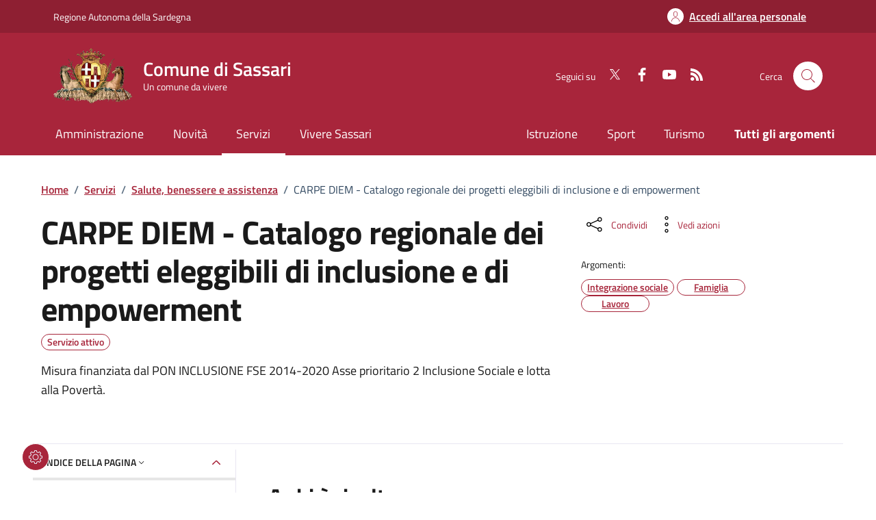

--- FILE ---
content_type: text/html;charset=UTF-8
request_url: https://www.comune.sassari.it/it/servizi/servizio/CARPE-DIEM-Catalogo-regionale-dei-progetti-eleggibili-di-inclusione-e-di-empowerment/
body_size: 13670
content:
<!DOCTYPE html>
	<html lang="it">
		<head>
			<base href="https://www.comune.sassari.it">
<meta charset="UTF-8">
<meta http-equiv="Content-Type" content="text/html; charset=utf-8" />
<meta name="viewport" content="width=device-width, initial-scale=1, shrink-to-fit=no">
<meta name="theme-color" content="#a8253b">
<title>CARPE DIEM - Catalogo regionale dei progetti eleggibili di inclusione e di empowerment | Comune di Sassari</title>
<meta name="description" content="Comune di Sassari - Portale istituzionale">
<meta name="keywords" content="" />
<meta name="robots" content="index, follow" />
<meta name="revisit-after" content="7 days" />


<link rel="icon" href="/system/modules/it.consulmedia.comuni.pnrr/resources/img/favicon/favicon.ico" sizes="32x32" >
<link rel="apple-touch-icon" href="/system/modules/it.consulmedia.comuni.pnrr/resources/img/favicon/apple-touch-icon.png"/>
<link rel="manifest" href="/system/modules/it.consulmedia.comuni.pnrr/resources/manifest.json" />

<meta property="og:site_name" content="Comune di Sassari" />
<meta property="og:title" content="CARPE DIEM - Catalogo regionale dei progetti eleggibili di inclusione e di empowerment">
<meta property="og:type" content="article" />
<meta property="og:url" content="/it/servizi/servizio/index.html" />
<meta property="og:image" content="https://www.comune.sassari.it/system/modules/it.consulmedia.comuni.pnrr/resources/img/immagine-social-default.jpg" />
<meta property="og:image:width" content="600" />
<meta property="og:image:height" content="600" />
<meta property="og:description" content="Misura finanziata dal PON INCLUSIONE FSE 2014-2020 Asse prioritario 2 Inclusione Sociale e lotta alla Povertà."/>

<!-- FACEBOOK -->
<!-- Twitter -->
<meta name="twitter:card" content="summary_large_image" />
<meta name="twitter:title" content="CARPE DIEM - Catalogo regionale dei progetti eleggibili di inclusione e di empowerment" />
<meta name="twitter:description" content="Misura finanziata dal PON INCLUSIONE FSE 2014-2020 Asse prioritario 2 Inclusione Sociale e lotta alla Povertà."/>
<meta name="twitter:image:src" content="https://www.comune.sassari.it/system/modules/it.consulmedia.comuni.pnrr/resources/img/immagine-social-default.jpg" />


<link rel="stylesheet" href="/system/modules/it.consulmedia.comuni.pnrr/resources/plugins/bootstrap-italia/css/bootstrap-italia-custom.min.css" type="text/css" >
<link rel="stylesheet" href="/system/modules/it.consulmedia.comuni.pnrr/resources/css/style.min.css" type="text/css" >
<link rel="stylesheet" href="/system/modules/it.consulmedia.comuni.pnrr/resources/css/override-cmedia.min.css" type="text/css" >
<link rel="stylesheet" href="/system/modules/it.consulmedia.comuni.pnrr/resources/plugins/cookie-consent/cookieconsent.css" type="text/css" >
<link rel="stylesheet" href="/system/modules/it.consulmedia.comuni.pnrr/resources/plugins/cookie-consent/iframemanager.css" type="text/css" ><button class="cookie-settings cookie-settings-small bg-primary text-white text-start d-flex justify-content-center align-items-center" type="button" data-cc="show-preferencesModal" aria-label="Impostazioni dei cookie">
		<svg class="icon icon-light text-start" aria-label="Impostazioni dei cookie"><title>Impostazioni dei cookie</title><use href="/system/modules/it.consulmedia.comuni.pnrr/resources/plugins/bootstrap-italia/svg/sprites.svg#it-settings"></use></svg>
	</button>
	<a href="#" aria-hidden="true" tabindex="-1" data-bs-toggle="backtotop" title="Top" class="back-to-top back-to-top-small shadow text-start d-flex justify-content-center text-white" id="scroll-top-site">
		<svg class="icon icon-light text-start" aria-label="Top" alt="Top"><title>Top</title><use href="/system/modules/it.consulmedia.comuni.pnrr/resources/plugins/bootstrap-italia/svg/sprites.svg#it-arrow-up"></use></svg>
	</a>
</head>
		<body>
			<div class="skiplink">
				<a class="visually-hidden-focusable" href="/it/servizi/servizio/index.html#main_container">Vai ai contenuti</a>
				<a class="visually-hidden-focusable" href="/it/servizi/servizio/index.html#footer">Vai al Footer</a>
			</div><!-- /skiplink -->
			<header class="it-header-wrapper it-header-sticky" data-bs-toggle="sticky" data-bs-position-type="fixed" data-bs-sticky-class-name="is-sticky" data-bs-target="#header-nav-wrapper" style="">
				<div class="it-header-slim-wrapper">
		<div class="container">
			<div class="row">
				<div class="col-12">
					<div class="it-header-slim-wrapper-content">
						<a class="d-lg-block navbar-brand" target="_blank" href="https://www.regione.sardegna.it" 
						   aria-label="Vai al portaleRegione Autonoma della Sardegna - link esterno - nuova scheda" 
						   title="Vai al portaleRegione Autonoma della Sardegna">Regione Autonoma della Sardegna</a>
						<div class="it-header-slim-right-zone" role="navigation">
							<a class="btn btn-primary btn-icon btn-full" href="https://servizi.comune.sassari.it/" title="Vai alla pagina: Area personale" data-element="personal-area-login">
								<span class="rounded-icon">
									<svg class="icon icon-primary">
										<use xlink:href="/system/modules/it.consulmedia.comuni.pnrr/resources/plugins/bootstrap-italia/svg/sprites.svg#it-user"></use>
									</svg>
								</span>
								<span class="d-none d-lg-block">Accedi all'area personale</span>
							</a>
						</div>
					</div>
				</div>
			</div>
		</div>
	</div>
<div class="it-nav-wrapper">
					<!-- Intestazione -->
	<div class="it-header-center-wrapper">
		<div class="container">
			<div class="row">
				<div class="col-12">
					<div class="it-header-center-content-wrapper">
						<div class="it-brand-wrapper">
							<a href="/it/index.html">
								<!--Se esiste il logo png viene usato quello -->
								<picture>
										<img src="/system/modules/it.consulmedia.comuni.pnrr/resources/img/logo-comune.png?__scale=w:115,h:82,t:2" title="Logo del&nbsp;Comune di Sassari" alt="Logo del&nbsp;Comune di Sassari" width="115" height="82" class="icon"/>
									</picture>
								<div class="it-brand-text">
									<div class="it-brand-title">Comune di Sassari</div>
									<div class="it-brand-tagline d-none d-md-block">Un comune da vivere</div>
								</div>
							</a>
						</div>
						<div class="it-right-zone">
							<div class="it-socials d-none d-md-flex">
								<span>Seguici su</span>
	<ul>
		<li>
				<a href="https://twitter.com/comunedisassari" aria-label="Twitter" target="_blank">
					<svg class="icon icon-sm align-top">
						<use xlink:href="/system/modules/it.consulmedia.comuni.pnrr/resources/plugins/bootstrap-italia/svg/sprites.svg#it-twitter"></use>
					</svg>
				</a>
			</li>
		<li>
				<a href="https://www.facebook.com/ComunediSassari/" aria-label="Facebook" target="_blank">
					<svg class="icon icon-sm align-top">
						<use xlink:href="/system/modules/it.consulmedia.comuni.pnrr/resources/plugins/bootstrap-italia/svg/sprites.svg#it-facebook"></use>
					</svg>
				</a>
			</li>
		<li>
				<a href="https://www.youtube.com/channel/UCEZygiq2sPLK-J6YCQC7TqA" aria-label="YouTube" target="_blank">
					<svg class="icon icon-sm align-top">
						<use xlink:href="/system/modules/it.consulmedia.comuni.pnrr/resources/plugins/bootstrap-italia/svg/sprites.svg#it-youtube"></use>
					</svg>
				</a>
			</li>
		<li>
				<a href="/it/service/rss/index.html" aria-label="RSS">
					<svg class="icon icon-sm align-top" aria-label="RSS">
						<use xlink:href="/system/modules/it.consulmedia.comuni.pnrr/resources/plugins/bootstrap-italia/svg/sprites.svg#it-rss"></use>
					</svg>
				</a>
			</li>
		</ul>
</div>
							<div class="it-search-wrapper">
								<span class="d-none d-md-block">Cerca</span>
								<button type="button" class="search-link rounded-icon" data-bs-toggle="modal" data-bs-target="#search-modal" aria-label="Cerca nel sito">
									<svg class="icon" aria-label="Cerca nel sito">
										<use href="/system/modules/it.consulmedia.comuni.pnrr/resources/plugins/bootstrap-italia/svg/sprites.svg#it-search"></use>
									</svg>
								</button>
							</div>
						</div>
					</div>
				</div>
			</div>
		</div>
	</div>
	<!-- Intestazione -->
<!-- Intestazione menu -->
	<div class="it-header-navbar-wrapper" id="header-nav-wrapper">
		<div class="container">
			<div class="row">
				<div class="col-12">
					<!--start nav-->
					<div class="navbar navbar-expand-lg has-megamenu" aria-label="Navigazione principale">
						<button class="custom-navbar-toggler" type="button" aria-controls="nav4" aria-expanded="false" aria-label="Mostra/Nascondi la navigazione" data-bs-target="#nav4" data-bs-toggle="navbarcollapsible">
							<svg class="icon" aria-label="Mostra/Nascondi la navigazione">
								<use href="/system/modules/it.consulmedia.comuni.pnrr/resources/plugins/bootstrap-italia/svg/sprites.svg#it-burger"></use>
							</svg>
						</button>
						<div class="navbar-collapsable" id="nav4" style="display: none;">
							<div class="overlay" style="display: none;"></div>
							<div class="close-div">
								<button class="btn close-menu text-start d-flex justify-content-center align-items-center" type="button">
									<svg class="icon text-start d-flex justify-content-center align-items-center" aria-label="Nascondi la navigazione">
										<title>Nascondi la navigazione</title>
										<use href="/system/modules/it.consulmedia.comuni.pnrr/resources/plugins/bootstrap-italia/svg/sprites.svg#it-close-big"></use>
									</svg>
								</button>
							</div>
							<div class="menu-wrapper">
								<a href="/it/index.html" class="logo-hamburger">
									<svg class="icon" aria-hidden="true">
										<title>Comune di Sassari</title>
										<use href="/system/modules/it.consulmedia.comuni.pnrr/resources/plugins/bootstrap-italia/svg/sprites.svg#it-pa"></use>
									</svg>
									<div class="it-brand-text">
										<div class="it-brand-title">Comune di Sassari</div>
									</div>
								</a>
								<!-- Menu principale -->
								<nav aria-label="Principale" class="navbar-nav">
									<ul class="navbar-nav pt-0" data-element="main-navigation">
										<li class="nav-item">
													<a class="nav-link " href="/it/amministrazione/" title="Vai alla pagina: Amministrazione" data-element="management">
														<span>Amministrazione</span>
													</a>
												</li>
											<li class="nav-item">
													<a class="nav-link " href="/it/novita/" title="Vai alla pagina: Novità" data-element="news">
														<span>Novità</span>
													</a>
												</li>
											<li class="nav-item">
													<a class="nav-link active" href="/it/servizi/" title="Vai alla pagina: Servizi" data-element="all-services">
														<span>Servizi</span>
													</a>
												</li>
											<li class="nav-item">
													<a class="nav-link " href="/it/vivere-il-comune/" title="Vai alla pagina: Vivere Sassari" data-element="live">
														<span>Vivere Sassari</span>
													</a>
												</li>
											</ul>
								</nav>
								<!-- Fine - Menu principale -->
								<!-- Menu argomenti -->
								<nav aria-label="Secondario">
									<ul class="navbar-nav navbar-secondary">
										<li class="nav-item">
														<a class="nav-link" aria-label="Vai alla pagina: Istruzione" href="/it/argomenti/argomento/Istruzione/" title="Vai alla pagina: Istruzione">
															Istruzione</a>
													</li>
												<li class="nav-item">
														<a class="nav-link" aria-label="Vai alla pagina: Sport" href="/it/argomenti/argomento/Sport/" title="Vai alla pagina: Sport">
															Sport</a>
													</li>
												<li class="nav-item">
														<a class="nav-link" aria-label="Vai alla pagina: Turismo" href="/it/argomenti/argomento/Turismo/" title="Vai alla pagina: Turismo">
															Turismo</a>
													</li>
												<li class="nav-item">
											<a class="nav-link" href="/it/argomenti/index.html" title="Vai alla pagina: Tutti gli argomenti" aria-label="Vai alla pagina: Tutti gli argomenti" data-element="all-topics">
												<span class="fw-bold">Tutti gli argomenti</span>
											</a>
										</li>
									</ul>
								</nav>
								<!-- Fine - Menu argomenti -->
								<div class="it-socials">
									<span>Seguici su</span>
	<ul>
		<li>
				<a href="https://twitter.com/comunedisassari" aria-label="Twitter" target="_blank">
					<svg class="icon icon-sm align-top">
						<use xlink:href="/system/modules/it.consulmedia.comuni.pnrr/resources/plugins/bootstrap-italia/svg/sprites.svg#it-twitter"></use>
					</svg>
				</a>
			</li>
		<li>
				<a href="https://www.facebook.com/ComunediSassari/" aria-label="Facebook" target="_blank">
					<svg class="icon icon-sm align-top">
						<use xlink:href="/system/modules/it.consulmedia.comuni.pnrr/resources/plugins/bootstrap-italia/svg/sprites.svg#it-facebook"></use>
					</svg>
				</a>
			</li>
		<li>
				<a href="https://www.youtube.com/channel/UCEZygiq2sPLK-J6YCQC7TqA" aria-label="YouTube" target="_blank">
					<svg class="icon icon-sm align-top">
						<use xlink:href="/system/modules/it.consulmedia.comuni.pnrr/resources/plugins/bootstrap-italia/svg/sprites.svg#it-youtube"></use>
					</svg>
				</a>
			</li>
		<li>
				<a href="/it/service/rss/index.html" aria-label="RSS">
					<svg class="icon icon-sm align-top" aria-label="RSS">
						<use xlink:href="/system/modules/it.consulmedia.comuni.pnrr/resources/plugins/bootstrap-italia/svg/sprites.svg#it-rss"></use>
					</svg>
				</a>
			</li>
		</ul>
</div>
							</div>
						</div>
					</div>
				</div>
			</div>
		</div>
	</div>
	<!-- Intestazione menu-->
</div>
			</header>
			<main>
				<div class="container" id="main-container">
						<div class="row"><!--justify-content-center-->
							<div class="col-12 col-lg-12"><!--col-lg-10-->
								<div class="cmp-breadcrumbs" role="navigation">
									<nav class="breadcrumb-container" aria-label="breadcrumb">
		<ol class="breadcrumb p-0" data-element="breadcrumb">

			<li class="breadcrumb-item">
										<a href="/it/" title="Vai alla pagina: Home">Home</a><span class="separator">/</span>
									</li>
								<li class="breadcrumb-item">
										<a href="/it/servizi/" title="Vai alla pagina: Servizi">Servizi</a><span class="separator">/</span>
									</li>
								<!-- se la tipologia del contenuto è una categoria (caso Evento, Luogo e Documento pubblico)-->
								<!-- se la tipologia del contenuto è una attributo widgetPage-->
								<li class="breadcrumb-item">
															<a href="/it/servizi/salute-benessere-e-assistenza/" title="Vai alla pagina: Salute, benessere e assistenza">Salute, benessere e assistenza</a><span class="separator">/</span>
														</li>
													<!-- se la sottipologia del contenuto è una categoria (unico caso Documento pubblico)-->
								<li class="breadcrumb-item active" aria-current="page">CARPE DIEM - Catalogo regionale dei progetti eleggibili di inclusione e di empowerment</li>
			</ol>
	</nav>
</div>
							</div>
						</div>
					</div>
				<!-- dettaglio contenuto -->
					<div  id="dettaglio-contenuto" ><div id="dettaglio-servizio">
			<div class="container">
				<div class="row mb-5"><!--justify-content-center-->
					<div class="col-lg-8">
						<h1 data-element="service-title">CARPE DIEM - Catalogo regionale dei progetti eleggibili di inclusione e di empowerment</h1>
						<h2 class="visually-hidden">Dettagli del servizio</h2>
						<div class="mb-3 chip chip-simple text-button " data-element="service-status">
							<span class="chip-label">Servizio attivo</span>
						</div>
						<p class="mb-3" data-element="service-description">Misura finanziata dal PON INCLUSIONE FSE 2014-2020 Asse prioritario 2 Inclusione Sociale e lotta alla Povertà.</p>
						</div>
					<div class="col-lg-3 mt-5 mt-lg-0">
						<div class="dropdown d-inline">
			<button aria-label="Condividi sui social" class="btn-dropdown dropdown-toggle d-inline-flex align-items-center fs-0" type="button" id="shareActions" data-bs-toggle="dropdown" aria-haspopup="true" aria-expanded="false">
				<svg class="icon" aria-hidden="true" aria-label="Condividi sui social">
					<title>Condividi sui social</title>
					<use xlink:href="/system/modules/it.consulmedia.comuni.pnrr/resources/plugins/bootstrap-italia/svg/sprites.svg#it-share"></use>
				</svg>
				<small class="ms-2">Condividi</small>
			</button>
			<div class="dropdown-menu shadow-lg" aria-labelledby="shareActions">
				<div class="link-list-wrapper">
					<ul class="link-list" role="menu">
						<!-- FACEBOOK -->
						<li role="none">
							<a class="list-item" href="#" onclick="javascript:condividiSocial('facebook','');return false;" role="menuitem" title="Condividi su: Facebook">
								<span class="list-item-title-icon-wrapper me-0">
									<svg class="icon" aria-hidden="true">
										<title>Facebook</title>
										<use xlink:href="/system/modules/it.consulmedia.comuni.pnrr/resources/plugins/bootstrap-italia/svg/sprites.svg#it-facebook"></use>
									</svg>
									<span>Facebook</span>
								</span>
							</a>
						</li>
						<!-- Twitter -->
						<li role="none">
							<a class="list-item" href="#" onclick="javascript:condividiSocial('twitter','','CARPE DIEM - Catalogo regionale dei progetti eleggibili di inclusione e di empowerment');return false;" role="menuitem" title="Condividi su: Twitter">
								<span class="list-item-title-icon-wrapper me-0">
									<svg class="icon" aria-hidden="true">
										<title>Twitter</title>
										<use xlink:href="/system/modules/it.consulmedia.comuni.pnrr/resources/plugins/bootstrap-italia/svg/sprites.svg#it-twitter"></use>
									</svg>
									<span>Twitter</span>
								</span>
							</a>
						</li>
						<!-- Linkedin -->
						<li role="none">
							<a class="list-item" href="#" onclick="javascript:condividiSocial('linkedin','');return false;" role="menuitem" title="Condividi su: Linkedin">
								<span class="list-item-title-icon-wrapper me-0">
									<svg class="icon" aria-hidden="true">
										<title>Linkedin</title>
										<use xlink:href="/system/modules/it.consulmedia.comuni.pnrr/resources/plugins/bootstrap-italia/svg/sprites.svg#it-linkedin"></use>
									</svg>
									<span>Linkedin</span>
								</span>
							</a>
						</li>
						<!-- WhatsApp -->
						<li role="none">
							<a class="list-item" href="#" onclick="javascript:condividiSocial('whatsapp','');return false;" role="menuitem" title="Condividi su: WhatsApp">
								<span class="list-item-title-icon-wrapper me-0">
									<svg class="icon" aria-hidden="true">
										<title>WhatsApp</title>
										<use xlink:href="/system/modules/it.consulmedia.comuni.pnrr/resources/plugins/bootstrap-italia/svg/sprites.svg#it-whatsapp"></use>
									</svg>
									<span>WhatsApp</span>
								</span>
							</a>
						</li>
						<!-- Telegram -->
						<li role="none">
							<a class="list-item" href="#" onclick="javascript:condividiSocial('telegram','','CARPE DIEM - Catalogo regionale dei progetti eleggibili di inclusione e di empowerment');return false;" role="menuitem" title="Condividi su: Telegram">
								<span class="list-item-title-icon-wrapper me-0">
									<svg class="icon" aria-hidden="true">
										<title>Telegram</title>
										<use xlink:href="/system/modules/it.consulmedia.comuni.pnrr/resources/plugins/bootstrap-italia/svg/sprites.svg#it-telegram"></use>
									</svg>
									<span>Telegram</span>
								</span>
							</a>
						</li>
					</ul>
				</div>
			</div>
		</div>
		<div class="dropdown d-inline">
			<button aria-label="Vedi azioni da compiere sulla pagina" class="btn-dropdown dropdown-toggle d-inline-flex align-items-center fs-0" type="button" id="viewActions" data-bs-toggle="dropdown" aria-haspopup="true" aria-expanded="false" data-focus-mouse="false">
				<svg class="icon" aria-hidden="true">
					<title>Vedi azioni da compiere sulla pagina</title>
					<use xlink:href="/system/modules/it.consulmedia.comuni.pnrr/resources/plugins/bootstrap-italia/svg/sprites.svg#it-more-items"></use>
				</svg>
				<small>Vedi azioni</small>
			</button>
			<div class="dropdown-menu shadow-lg" aria-labelledby="viewActions" style="">
				<div class="link-list-wrapper">
					<ul class="link-list" role="menu">
						<li role="none">
							<a class="list-item" href="#" onclick="window.print();return false;" title="Stampa il contenuto" role="menuitem">
								<svg class="icon" aria-hidden="true">
									<title>Stampa il contenuto</title>
									<use xlink:href="/system/modules/it.consulmedia.comuni.pnrr/resources/plugins/bootstrap-italia/svg/sprites.svg#it-print"></use>
								</svg>
								<span>Stampa</span>
							</a>
						</li>
						<!--<li role="none">
<a class="list-item" href="#" onclick="listenElements(this, '[data-audio]')" role="menuitem">
<svg class="icon" aria-hidden="true">
<use xlink:href="/system/modules/it.consulmedia.comuni.pnrr/resources/plugins/bootstrap-italia/svg/sprites.svg#it-hearing"></use>
</svg>
<span>Ascolta</span>
</a>
</li>-->
						<li role="none">
							<a href="mailto:?subject=Sito istituzionale - Comune di Sassari&body=https://www.comune.sassari.it/it/servizi/servizio/CARPE-DIEM-Catalogo-regionale-dei-progetti-eleggibili-di-inclusione-e-di-empowerment/" class="list-item left-icon" title="Invia il contenuto" role="menuitem">
								<svg class="icon" aria-hidden="true">
									<title>Invia il contenuto</title>
									<use xlink:href="/system/modules/it.consulmedia.comuni.pnrr/resources/plugins/bootstrap-italia/svg/sprites.svg#it-mail"></use>
								</svg>
								<span>Invia</span>
							</a>
						</li>
					</ul>
				</div>
			</div>
		</div>
	<div class="mt-4 mb-4">
								<small>Argomenti:</small>
								<div class="d-flex flex-wrap gap-2 mt-10 mb-3">
									<a class="chip chip-simple" href="/it/argomenti/argomento/Integrazione-sociale/" title="Vai all'argomento: Integrazione sociale" data-element="service-topic">
						<span class="chip-label">Integrazione sociale</span>
					</a>
			<a class="chip chip-simple" href="/it/argomenti/argomento/Famiglia/" title="Vai all'argomento: Famiglia" data-element="service-topic">
						<span class="chip-label">Famiglia</span>
					</a>
			<a class="chip chip-simple" href="/it/argomenti/argomento/Lavoro/" title="Vai all'argomento: Lavoro" data-element="service-topic">
						<span class="chip-label">Lavoro</span>
					</a>
			</div>
							</div>
						</div>
				</div>
			</div>
			<div class="container">
				<div class="row border-top border-light row-column-border row-column-menu-left"><!--row row-column-menu-left pb-lg-80 pb-40-->
					<aside class="col-12 col-lg-3">
						<div class="cmp-navscroll sticky-top" aria-labelledby="accordion-title-one">
							<nav class="navbar it-navscroll-wrapper navbar-expand-lg" aria-label="Indice della pagina" data-bs-navscroll="">
								<div class="navbar-custom" id="navbarNavProgress">
									<div class="menu-wrapper">
										<div class="link-list-wrapper">
											<div class="accordion">
												<div class="accordion-item">
													<span class="accordion-header" id="accordion-title-one">
														<button class="text-900 accordion-button pb-10 px-3 text-uppercase" type="button" data-bs-toggle="collapse" data-bs-target="#collapse-one" aria-expanded="true" aria-controls="collapse-one">
															Indice della pagina<svg class="icon icon-xs right">
																<use href="/system/modules/it.consulmedia.comuni.pnrr/resources/plugins/bootstrap-italia/svg/sprites.svg#it-expand"></use>
															</svg>
														</button>
													</span>
													<div class="progress">
														<div class="progress-bar it-navscroll-progressbar primary-bg" role="progressbar" aria-valuenow="0" aria-valuemin="0" aria-valuemax="100" style="width: 0%;"></div>
													</div>
													<div id="collapse-one" class="accordion-collapse collapse show" role="region" aria-labelledby="accordion-title-one">
														<div class="accordion-body">
															<ul class="link-list" data-element="page-index">
																<li class="nav-item">
																		<a class="nav-link active" href="/it/servizi/servizio/CARPE-DIEM-Catalogo-regionale-dei-progetti-eleggibili-di-inclusione-e-di-empowerment/#who-needs" data-bs-toggle="forward">
																			<span class="title-medium">A chi è rivolto</span>
																		</a>
																	</li>
																<li class="nav-item">
																		<a class="nav-link" href="/it/servizi/servizio/CARPE-DIEM-Catalogo-regionale-dei-progetti-eleggibili-di-inclusione-e-di-empowerment/#description" data-bs-toggle="forward">
																			<span class="title-medium">Descrizione</span>
																		</a>
																	</li>
																<li class="nav-item">
																		<a class="nav-link" href="/it/servizi/servizio/CARPE-DIEM-Catalogo-regionale-dei-progetti-eleggibili-di-inclusione-e-di-empowerment/#how-to" data-bs-toggle="forward">
																			<span class="title-medium">Come fare</span>
																		</a>
																	</li>
																<li class="nav-item">
																		<a class="nav-link" href="/it/servizi/servizio/CARPE-DIEM-Catalogo-regionale-dei-progetti-eleggibili-di-inclusione-e-di-empowerment/#needed" data-bs-toggle="forward">
																			<span class="title-medium">Cosa serve</span>
																		</a>
																	</li>
																<li class="nav-item">
																		<a class="nav-link" href="/it/servizi/servizio/CARPE-DIEM-Catalogo-regionale-dei-progetti-eleggibili-di-inclusione-e-di-empowerment/#obtain" data-bs-toggle="forward">
																			<span class="title-medium">Cosa si ottiene</span>
																		</a>
																	</li>
																<li class="nav-item">
																		<a class="nav-link" href="/it/servizi/servizio/CARPE-DIEM-Catalogo-regionale-dei-progetti-eleggibili-di-inclusione-e-di-empowerment/#deadlines" data-bs-toggle="forward">
																			<span class="title-medium">Tempi e scadenze</span>
																		</a>
																	</li>
																<li class="nav-item">
																		<a class="nav-link" href="/it/servizi/servizio/CARPE-DIEM-Catalogo-regionale-dei-progetti-eleggibili-di-inclusione-e-di-empowerment/#costs" data-bs-toggle="forward">
																			<span class="title-medium">Costi</span>
																		</a>
																	</li>
																<li class="nav-item">
																		<a class="nav-link" href="/it/servizi/servizio/CARPE-DIEM-Catalogo-regionale-dei-progetti-eleggibili-di-inclusione-e-di-empowerment/#submit-request" data-bs-toggle="forward">
																			<span class="title-medium">Accedi al servizio</span>
																		</a>
																	</li>
																<li class="nav-item">
																		<a class="nav-link" href="/it/servizi/servizio/CARPE-DIEM-Catalogo-regionale-dei-progetti-eleggibili-di-inclusione-e-di-empowerment/#conditions" data-bs-toggle="forward">
																			<span class="title-medium">Condizioni di servizio</span>
																		</a>
																	</li>
																<li class="nav-item">
																		<a class="nav-link" href="/it/servizi/servizio/CARPE-DIEM-Catalogo-regionale-dei-progetti-eleggibili-di-inclusione-e-di-empowerment/#contacts" data-bs-toggle="forward">
																			<span class="title-medium">Contatti</span>
																		</a>
																	</li>
																<li class="nav-item">
																		<a class="nav-link" href="/it/servizi/servizio/CARPE-DIEM-Catalogo-regionale-dei-progetti-eleggibili-di-inclusione-e-di-empowerment/#organizations" data-bs-toggle="forward">
																			<span class="title-medium">Unità organizzativa</span>
																		</a>
																	</li>
																</ul>
														</div>
													</div>
												</div>
											</div>
										</div>
									</div>
								</div>
							</nav>
						</div>
					</aside>
					<section class="col-lg-9 it-page-sections-container border-light mt-2">
						<section class="it-page-section anchor-offset" id="who-needs">
								<h2 class="h3 mb-3">A chi è rivolto</h2>
								<div class="richtext-wrapper font-serif" data-element="service-addressed">
									<p>
										<p style="text-align: left;">Possono presentare la domanda di partecipazione all'Avviso CA.R.P.E.D.I.EM.:</p>
<p style="text-align: left;">a) le organizzazioni del Terzo settore come definite ai sensi della legge 6 giugno 2016, n.106 comprese le cooperative sociali e i loro consorzi; gli enti ecclesiastici civilmente riconosciuti ai sensi dell'art.7 della legge 222/1985;<br />b) i soggetti autorizzati allo svolgimento di intermediazione a livello nazionale ai sensi del D.lgs. n.276/2003 Titolo II -Capo I e s.m.i e i soggetti pubblici e privati accreditati presso la Regione Sardegna all'erogazione dei servizi per il lavoro, prima della stipula della convenzione con l'Amministrazione regionale;<br />c) i soggetti sociali solidali indicati nell'art.10 della L.R 23 del 23.12.2005 recante “Sistema integrato dei Servizi alla Persona;<br />d) gli Enti di gestione pubblico-privata formalmente costituiti che operano nel recupero socio-lavorativo di soggetti svantaggiati;<br />e) le Agenzie formative accreditate iscritte nell'elenco regionale dei “Soggetti abilitati a proporre e realizzare interventi di formazione professionale”, di cui alla DGR n.7/10 del 22.02.2005, “Decreto del Ministero del Lavoro del 25/05/2001 n.166 – Indirizzi generali sulle modalità di accreditamento dei soggetti ammessi al finanziamento di progetti formativi finanziati con risorse pubbliche” e relative disposizioni attuative.<br />- i soggetti autorizzati allo svolgimento di attività di intermediazione;<br />- i soggetti sociali solidali;<br />- gli enti di gestione pubblico-privata;<br />- le agenzie formative accreditate.</p>
<p style="text-align: left;">Possono richiedere i servizi dei soggetti a Catalogo CA.R.PE.D.I.EM le persone facenti parte di un nucleo familiare che ha avuto accesso al REIS, di cui alla L.R. n.18 del 2 agosto 2016, il cui piano personalizzato preveda la realizzazione di un percorso di politica attiva.&nbsp;</p></p>										
								</div>
							</section>
						<section class="it-page-section anchor-offset mt-5" id="description">
								<h2 class="h3 mb-3">Descrizione</h2>
								<div class="richtext-wrapper font-serif">
									<p style="text-align: left;">Per offrire sostegno alle persone coinvolte nei progetti di Inclusione attiva, l'Amministrazione Regionale ha istituito un catalogo di progetti denominato CA.R.P.E.D.I.EM. cui si accede tramite Avviso Pubblico periodico. Scopo del Catalogo è quello di mettere a disposizione dei Servizi Sociali degli Ambiti PLUS un insieme di progetti/opportunità che prevedono azioni di riattivazione familiare, agendo sull'intera famiglia quale elemento cardine per l'integrazione sociale, puntando sopratutto sulla qualità e le competenze del gruppo dei professionisti che ciascun progetto dovrà garantire e sulla rete territoriale.&nbsp;<br />Si tratta di uno strumento innovativo finalizzato alla sperimentazione di un modello di presa in carico basato sulla costruzione di una rete territoriale integrata tra pubblico e privato, che vede il coinvolgimento attivo delle organizzazioni del terzo settore, delle forze produttive e delle parti sociali.&nbsp;<br />Il progetto prevede due linee di intervento Linea 1 e Linea 2:<br /><strong>Linea 1 – Azioni di Azioni di riattivazione sociale</strong><br />Sostegno familiare, educativo, psicologico e motivazionale per accompagnare l’individuo nel percorso di riattivazione sociale e lavorativo:<br />- Interventi personalizzati di integrazione sociale;&nbsp;<br />- Interventi specifici di assistenza individuale &nbsp;o &nbsp;di gruppo all’interno del nucleo familiare;<br />- Attività educativa e familiare;<br />- Misure di sostegno nei confronti delle famiglie dei destinatari;<br />- Azioni volte a potenziare la motivazione l’autostima volti ad offrire occasioni di crescita personale e professionale;<br />- Azioni di accompagnamento attraverso la scelta del tutor &nbsp;che informi e orienti e sostenga il destinatario durante il percorso.<br /><strong>Linea 2 Azioni di Politica attiva&nbsp;</strong><br />Servizi formativi professionalizzanti propedeutici all’inserimento lavorativo:<br />- Tirocini di orientamento, formazione e inserimento/reinserimento &nbsp; finalizzati all’inclusione sociale, all’autonomia delle persone e alla riabilitazione che prevedono anche interventi formativi sulla prevenzione e sicurezza nei luoghi di lavoro; azioni di accompagnamento al lavoro attraverso i tutor. Ciascun Progetto è attivato dall’equipe multidisciplinare presente in ciascun territorio;<br />I progetti presenti nel catalogo CA.R.P.E.D.I.EM sono rivolti a ciascun destinatario dei piani personalizzati;<br />La definizione dei piani personalizzati spetta esclusivamente all’equipe multidisciplinare che individua l’insieme delle &nbsp;azioni finalizzate al superamento della condizione di povertà in coerenza con i bisogni della famiglia e dei suoi componenti all’inserimento lavorativo;<br />L’équipe multidisciplinare accede al catalogo nella sezione dedicate &nbsp;al SIL Sardegna e seleziona il programma per ambito territoriale che maggiormente si adatta al destinatario</p></div>
								</section>
						<section class="it-page-section anchor-offset mt-5" id="how-to">
								<h2 class="h3 mb-3">Come fare</h2>
								<div class="richtext-wrapper font-serif" data-element="service-how-to">
									<p style="text-align: left;">&nbsp;Gli Enti interessati per presentare la propria candidatura dovranno seguire le seguenti indicazioni:</p>
<ol>
<li style="text-align: left;">&nbsp; &nbsp; registrarsi sul portale regionale <a href="http://www.sardegnalavoro.it" target="_blank" rel="noopener">www.sardegnalavoro.it</a></li>
<li style="text-align: left;">&nbsp; &nbsp; compilare una domanda esclusivamente attraverso i servizi on line del SIL Sardegna, accedendo all'area <br />“Avvisi Pubblici”e selezionando il link.” CA.R.P.E.D.I.E.M”;</li>
<li style="text-align: left;">inviare per via telematica la domanda.&nbsp;</li>
</ol></div>
							</section>
						<section class="it-page-section anchor-offset mt-5" id="needed">
								<div class="text-bg-100 p-3">
									<h2 class="h3 mb-3">Cosa serve</h2>
									<div class="richtext-wrapper font-serif" data-element="service-needed">
										Informazione attualmente non disponibile.</div>
									<!-- Se siamo gia all'interno di un formatter e non possiamo richiamarne un altro -->
	<!-- es. siamo dentro persona, in cui è collegato incarico, dentro incarico abbiamo OpenCmsFileAllegato, in questo caso dobbiamo passare i due parametri -File e Descrizione -->
	<div class="row g-4 ">
			<div class="col-md-6 col-xl-6">
						<div class="card-wrapper">
							<div class="card card-teaser shadow rounded">
								<svg class="icon" aria-hidden="true"><use xlink:href="/system/modules/it.consulmedia.comuni.pnrr/resources/plugins/bootstrap-italia/svg/sprites.svg#it-clip"></use></svg>
								<div class="card-body">
									<h3 class="card-title h5 m-0">
										<!-- tipo OpenCmsFileAllegato-->
										<!-- tipo OpenCmsCollegamentoEsterno-->
										<!-- tipo OpenCmsLinkDocumento-->
										<!--OpenCmsCollegamento-->
										</h3>
									</div>
							</div>
						</div>
					</div>
				<div class="col-md-6 col-xl-6">
						<div class="card-wrapper">
							<div class="card card-teaser shadow rounded">
								<svg class="icon" aria-hidden="true"><use xlink:href="/system/modules/it.consulmedia.comuni.pnrr/resources/plugins/bootstrap-italia/svg/sprites.svg#it-clip"></use></svg>
								<div class="card-body">
									<h3 class="card-title h5 m-0">
										<!-- tipo OpenCmsFileAllegato-->
										<!-- tipo OpenCmsCollegamentoEsterno-->
										<!-- tipo OpenCmsLinkDocumento-->
										<!--OpenCmsCollegamento-->
										</h3>
									</div>
							</div>
						</div>
					</div>
				<div class="col-md-6 col-xl-6">
						<div class="card-wrapper">
							<div class="card card-teaser shadow rounded">
								<svg class="icon" aria-hidden="true"><use xlink:href="/system/modules/it.consulmedia.comuni.pnrr/resources/plugins/bootstrap-italia/svg/sprites.svg#it-clip"></use></svg>
								<div class="card-body">
									<h3 class="card-title h5 m-0">
										<!-- tipo OpenCmsFileAllegato-->
										<!-- tipo OpenCmsCollegamentoEsterno-->
										<!-- tipo OpenCmsLinkDocumento-->
										<!--OpenCmsCollegamento-->
										</h3>
									</div>
							</div>
						</div>
					</div>
				</div>
			</div>
							</section>
						<section class="it-page-section anchor-offset mt-5" id="obtain">
								<h2 class="h3 mb-3">Cosa si ottiene</h2>
								<div class="richtext-wrapper font-serif" data-element="service-achieved">
									<p><p style="text-align: left;" align="left">Il Catalogo CA.R.PE.D.I.EM è costituito dai Progetti approvati a seguito di valutazione che prevedano interventi integrati, aventi la finalità di reinserimento sociale e lavorativo dei destinatari.</p>
<p style="text-align: left;" align="left">I Progetti del Catalogo CA.R.P.E.D.I.EM andranno a supportare l’équipe multidisciplinare dei Plus nella definizione del percorso personalizzato che più si adatta a soddisfare le esigenze dei soggetti presi in carico.</p>
<p style="text-align: left;" align="left">L’équipe multidisciplinare del Plus è il soggetto individuato dalla LR n. 18/2016 che avrà anche il ruolo di selezionare i destinatari, attivare i progetti inseriti nel catalogo e alla definizione del piano personalizzato di inclusione attiva.</p></p>
								</div>
								</section>
						<section class="it-page-section anchor-offset mt-5" id="deadlines">
								<div class="cmp-timeline">
									<h2 class="h3 mb-3">Tempi e scadenze</h2>
									<div class="richtext-wrapper font-serif" data-element="service-calendar-text">
											<p style="text-align: left;" align="left">Le modalità di partecipazione e la scadenza dell'Avviso sono fornite dalla Regione Sardegna Assessorato al Lavoro nell'area dedicata all'avviso CA.R.P.E.D.I.E.M.</p></div>
									<div class="calendar-vertical mb-3" data-element="service-calendar-list">
											<div class="calendar-date">
													<div class="calendar-date-description rounded">
														<div class="calendar-date-description-content">
															<h4 class="h5 mb-0">Tempi e scadenze al momento non disponibili.</h4>
														</div>
													</div>
												</div>
											</div>
									</div>
							</section>
						<section class="it-page-section anchor-offset mt-5" id="costs">
								<h2 class="h3 mb-3">Costi</h2>
								<div class="richtext-wrapper font-serif">
										<p style="text-align: left;">&nbsp;I requisiti per presentare le proposte progettuali utili alla costituzione del Catalogo sono stabilite con Apposito Avviso dalla Regione che è l'autorità di gestione.</p></div>
								</section>
						<section class="it-page-section anchor-offset mt-5" id="submit-request">
								<div class="text-bg-100 p-4">
									<h2 class="h3 mb-3">Accedi al servizio</h2>
									<p class="font-serif mb-4" data-element="service-generic-access">Ufficio</p>
									<!-- Controllo se son presenti uffici per il servizio -->
									<div class="col-12 col-md-8 col-lg-6 mb-30">
											<div class="card-wrapper h-auto mt-5">
												<div class="card card-teaser card-teaser-primary rounded shadow p-3">
													<div class="card-body pe-3">
			<p class="mb-1 card-title h5 no_toc">
				<a href="/it/amministrazione/unita-organizzativa/Servizio-Sociale-Territoriale-3/" title="Vai alla pagina: Servizio Sociale Territoriale 3" class="text-decoration-none" data-element="">
					Servizio Sociale Territoriale 3</a>
			</p>
			<div class="card-text">
				<!--Recupero del contenuto luogo -->
				<p class="font-sans-serif">
							Via Zara, 2, 07100 Sassari SS, Italia</p>
					</div>
		</div>
		</div>
											</div>
										</div>
									</div>
							</section>
						<section class="it-page-section anchor-offset mt-5" id="conditions">
								<h2 class="h3 mb-3">Condizioni di servizio</h2>
								<p class="font-serif">Per conoscere i dettagli di scadenze, requisiti e altre informazioni importanti, leggi i termini e le condizioni di servizio.</p>
								<div class="col-md-12 col-xl-12">
											<div class="card-wrapper">
												<div class="card card-teaser shadow rounded">
													<svg class="icon" aria-hidden="true"><use xlink:href="/system/modules/it.consulmedia.comuni.pnrr/resources/plugins/bootstrap-italia/svg/sprites.svg#it-clip"></use></svg>
													<div class="card-body">
														<h3 class="card-title h5 m-0">
															<a class="list-item icon-left d-inline-block" data-element="service-file" href="/.galleries/doc-servizi/condizioni-generali-serviziofac-simile.pdf" title="Scarica il file: Termini e condizioni di servizio (PDF532,3 KB)" aria-label="Scarica il file: Termini e condizioni di servizio (PDF532,3 KB)" target="_blank">
																<span class="list-item-title-icon-wrapper">
																	<span class="list-item">Termini e condizioni di servizio&nbsp;(PDF&nbsp;532,3 KB)</span>
																</span>
															</a>
														</h3>
													</div>
												</div>
											</div>
										</div>
									</section>
						<section class="it-page-section anchor-offset mt-5" id="contacts">
								<h2 class="h3 mb-3">Contatti</h2>
								<div class="row">
									<div class="col-md-6 col-xl-6">
										<div class="card-wrapper">
											<div class="card card-teaser shadow rounded">
												<!-- recupero dei contenuti punto di contatto -->
												<ul class="contact-list p-0">
													<li><b>Telefono</b>:
		<a href="tel:+39 079279537" data-element="param.dataElement" target="_blank">
				+39 079279537</a>
		</li>
													<li><b>Email</b>:
		<a href="mailto:st3@comune.sassari.it" data-element="param.dataElement" target="_blank">
				st3@comune.sassari.it</a>
		</li>
													<li><b>PEC</b>:
		<a href="protocollo@pec.comune.sassari.it" data-element="param.dataElement" target="_blank">
				protocollo@pec.comune.sassari.it</a>
		</li>
													</ul>
											</div>
										</div>
									</div>
								</div>
							</section>
						<section class="it-page-section anchor-offset mt-5" id="organizations">
								<h2 class="h3 mb-3">Unità organizzativa responsabile</h2>
								<div class="row">
									<div class="col-12 col-md-8 col-lg-6 mb-30">
											<div class="card-wrapper h-auto mt-10">
												<div class="card card-teaser card-teaser-primary rounded shadow p-3">
													<div class="card-body pe-3">
			<p class="mb-1 card-title h5 no_toc">
				<a href="/it/amministrazione/unita-organizzativa/Servizio-Sociale-Territoriale-3/" title="Vai alla pagina: Servizio Sociale Territoriale 3" class="text-decoration-none" data-element="service-area">
					Servizio Sociale Territoriale 3</a>
			</p>
			<div class="card-text">
				<!--Recupero del contenuto luogo -->
				<p class="font-sans-serif">
							Via Zara, 2, 07100 Sassari SS, Italia</p>
					</div>
		</div>
		</div>
											</div>
										</div>
									</div>
							</section>
						<section class="it-page-section anchor-offset mt-5" id="other">
							<div class="row">
								<div class="col-12">
									<h4 class="h6">Ultimo aggiornamento: <span class="h6 fw-normal">24/07/2025, 17:11</span></h4>
								</div>
							</div>
						</section>
					</section>
				</div>
			</div>
		</div>
		<script data-element="metatag" type="application/ld+json">
			{
   				"name": "CARPE DIEM - Catalogo regionale dei progetti eleggibili di inclusione e di empowerment",
   				"serviceType": "Salute, benessere e assistenza",
				"serviceOperator": {
				 	"name": "Comune di Sassari"
			 	},
   				"areaServed": {
     				"name": "Comune"
   				},
   				"audience": {
     				"audienceType": "Possono presentare la domanda di partecipazione all'Avviso CA.R.P.E.D.I.EM.:\na) le organizzazioni del Terzo settore come definite ai sensi della legge 6 giugno 2016, n.106 comprese le cooperative sociali e i loro consorzi; gli enti ecclesiastici civilmente riconosciuti ai sensi dell'art.7 della legge 222\/1985;\nb) i soggetti autorizzati allo svolgimento di intermediazione a livello nazionale ai sensi del D.lgs. n.276\/2003 Titolo II -Capo I e s.m.i e i soggetti pubblici e privati accreditati presso la Regione Sardegna all'erogazione dei servizi per il lavoro, prima della stipula della convenzione con l'Amministrazione regionale;\nc) i soggetti sociali solidali indicati nell'art.10 della L.R 23 del 23.12.2005 recante “Sistema integrato dei Servizi alla Persona;\nd) gli Enti di gestione pubblico-privata formalmente costituiti che operano nel recupero socio-lavorativo di soggetti svantaggiati;\ne) le Agenzie formative accreditate iscritte nell'elenco regionale dei “Soggetti abilitati a proporre e realizzare interventi di formazione professionale”, di cui alla DGR n.7\/10 del 22.02.2005, “Decreto del Ministero del Lavoro del 25\/05\/2001 n.166 – Indirizzi generali sulle modalità di accreditamento dei soggetti ammessi al finanziamento di progetti formativi finanziati con risorse pubbliche” e relative disposizioni attuative.\n- i soggetti autorizzati allo svolgimento di attività di intermediazione;\n- i soggetti sociali solidali;\n- gli enti di gestione pubblico-privata;\n- le agenzie formative accreditate.\nPossono richiedere i servizi dei soggetti a Catalogo CA.R.PE.D.I.EM le persone facenti parte di un nucleo familiare che ha avuto accesso al REIS, di cui alla L.R. n.18 del 2 agosto 2016, il cui piano personalizzato preveda la realizzazione di un percorso di politica attiva."
   				},
   				"availableChannel": {
     				"serviceUrl": "/it/servizi/servizio/CARPE-DIEM-Catalogo-regionale-dei-progetti-eleggibili-di-inclusione-e-di-empowerment/",
     				"serviceLocation": {
						"address": {
							"addressLocality": "Comune",
							"postalCode": "07100",
							"streetAddress": "Via Zara"
						},
            			"name": "Servizio Sociale Territoriale 3"
     				}
   				}
 			}
	</script>	
</div><!-- SVG url -->
<app-valutazione-portale url="https://www.comune.sassari.it" currentpage="/it/servizi/servizio/index.html" titlepage="" lingua="it" propertiesid="72cdd33f-1beb-11ee-84ac-0a0027000012" apiid="697adf36-426e-11ee-be13-615d3c26922d" svgurl="/system/modules/it.consulmedia.comuni.pnrr/resources/plugins/bootstrap-italia/svg/sprites.svg"></app-valutazione-portale>
<div class="bg-grey-card shadow-contacts">
		<div class="container">
			<div class="row d-flex justify-content-center p-contacts">
				<div class="col-12 col-lg-6">
					<div class="cmp-contacts">
						<div class="card w-100">
							<div class="card-body">
								<h2 class="h5">Contatta il Comune</h2>
								<ul class="contact-list p-0">
									<li><a class="list-item" href="/it/service/domande-frequenti-faq/" data-element="faq">
										<svg class="icon icon-primary icon-sm" aria-hidden="true" aria-label="Leggi le domande frequenti">
											<use href="/system/modules/it.consulmedia.comuni.pnrr/resources/plugins/bootstrap-italia/svg/sprites.svg#it-help-circle"></use>
										</svg><span>Leggi le domande frequenti</span></a></li>

									<li><a class="list-item" href="/it/service/richiesta-assistenza/" data-element="contacts">
										<svg class="icon icon-primary icon-sm" aria-hidden="true" aria-label="Richiedi assistenza">
											<use href="/system/modules/it.consulmedia.comuni.pnrr/resources/plugins/bootstrap-italia/svg/sprites.svg#it-mail"></use>
										</svg><span>Richiedi assistenza</span></a></li>

									<li><a class="list-item" href="tel:+39 079279111">
										<svg class="icon icon-primary icon-sm" aria-hidden="true" aria-label="Chiama il Comune">
											<use href="/system/modules/it.consulmedia.comuni.pnrr/resources/plugins/bootstrap-italia/svg/sprites.svg#it-hearing"></use>
										</svg><span>Chiama il Comune</span></a></li>

									<li><a class="list-item" href="/it/service/prenotazione-appuntamento/" data-element="appointment-booking">
										<svg class="icon icon-primary icon-sm" aria-hidden="true" aria-label="Prenota appuntamento">
											<use href="/system/modules/it.consulmedia.comuni.pnrr/resources/plugins/bootstrap-italia/svg/sprites.svg#it-calendar"></use>
										</svg><span>Prenota appuntamento</span></a></li>
								</ul>

								<h2 class="h5 mt-4">Problemi in città</h2>
								<ul class="contact-list p-0">
									<li><a class="list-item" href="mailto:urp@comune.sassari.it"><!--data-element=""-->
										<svg class="icon icon-primary icon-sm" aria-hidden="true" aria-label="Segnala disservizio">
											<use href="/system/modules/it.consulmedia.comuni.pnrr/resources/plugins/bootstrap-italia/svg/sprites.svg#it-map-marker-circle"></use>
										</svg><span>Segnala disservizio</span></a>
									</li>
								</ul>
							</div>
						</div>
					</div>
				</div>
			</div>
		</div>
	</div>
</main>
			<div class="modal fade search-modal" id="search-modal" tabindex="-1" role="dialog" aria-hidden="true">
		<div class="modal-dialog modal-lg" role="document">
			<div class="modal-content perfect-scrollbar">
				<div class="modal-body">
					<form id="ricerca" action="/it/service/ricerca/index.html" method="post">
						<input type="hidden" name="csrf_token" value="1375973475" />
						<div class="container">
							<div class="row variable-gutters">
								<div class="col">
									<div class="modal-title">
										<button class="search-link d-md-none" type="button" data-bs-toggle="modal" data-bs-target="#search-modal" role="dialog" aria-label="Chiudi e torna alla pagina precedente">
											<svg class="icon icon-md" aria-label="Chiudi e torna alla pagina precedente">
												<use href="/system/modules/it.consulmedia.comuni.pnrr/resources/plugins/bootstrap-italia/svg/sprites.svg#it-arrow-left"></use>
											</svg>
										</button>
										<h2>Cerca</h2>
										<button class="search-link d-none d-md-block" type="button" data-bs-toggle="modal" data-bs-target="#search-modal" role="dialog" aria-label="Chiudi e torna alla pagina precedente">
											<svg class="icon icon-md" aria-label="Chiudi e torna alla pagina precedente">
												<use href="/system/modules/it.consulmedia.comuni.pnrr/resources/plugins/bootstrap-italia/svg/sprites.svg#it-close-big"></use>
											</svg>
										</button>
									</div>
									<div class="form-group autocomplete-wrapper">
										<label for="cercatxt-ricerca" class="visually-hidden">Cerca nel sito</label>
										<input type="search" class="autocomplete ps-5" placeholder="Cerca nel sito" id="cercatxt-ricerca" name="cercatxt" data-bs-autocomplete="[]">
										<span class="autocomplete-icon" aria-hidden="true">
											<svg class="icon" aria-label="Cerca nel sito"><use href="/system/modules/it.consulmedia.comuni.pnrr/resources/plugins/bootstrap-italia/svg/sprites.svg#it-search"></use></svg>
										</span>
										<button type="submit" class="btn btn-primary text-start d-flex justify-content-center align-items-center">
											<span class="">Cerca</span>
										</button>
									</div>
								</div>
							</div>
						</div>
					</form>
				</div>
			</div>
		</div>
	</div>
<footer class="it-footer" id="footer">
				<div class="it-footer-main">
					<div class="container">
						<section>
							<div class="row">
		<div class="col-12 footer-items-wrapper logo-wrapper">
			<a href="/it/service/attuazione-misure-pnrr/" class="ue-logo">
				<img src="/system/modules/it.consulmedia.comuni.pnrr/resources/img/logo-eu-inverted.svg" alt="logo Unione Europea" width="178" height="56">
			</a>
			<div class="it-brand-wrapper">
				<a href="/it/index.html">
					<!--Se esiste il logo png viene usato quello -->
					<picture>
							<source media="(min-width: 1199px)" srcset="/system/modules/it.consulmedia.comuni.pnrr/resources/img/logo-comune.png?__scale=w:67,h:48,t:2">
							<source media="(min-width: 992px)" srcset="/system/modules/it.consulmedia.comuni.pnrr/resources/img/logo-comune.png?__scale=w:67,h:48,t:2">
							<source media="(min-width: 767px)" srcset="/system/modules/it.consulmedia.comuni.pnrr/resources/img/logo-comune.png?__scale=w:67,h:48,t:2">
							<source media="(min-width: 576px)" srcset="/system/modules/it.consulmedia.comuni.pnrr/resources/img/logo-comune.png?__scale=w:67,h:48,t:2">
							<source media="(max-width: 575px)" srcset="/system/modules/it.consulmedia.comuni.pnrr/resources/img/logo-comune.png?__scale=w:67,h:48,t:2">
							<img src="/system/modules/it.consulmedia.comuni.pnrr/resources/img/logo-comune.png?__scale=w:67,h:48,t:2" title="Logo del&nbsp;Comune di Sassari" alt="Logo del&nbsp;Comune di Sassari" width="67" height="48" class="icon"/>
						</picture>
					<div class="it-brand-text">
						<h2>Comune di Sassari</h2>
						<h3 class="d-none">Un comune da vivere</h3>
					</div>
				</a>
			</div>
		</div>
	</div>
</section>
						<section>
							<div class="row">
								<div class="col-lg-3 col-md-3 col-sm-6 pb-2">
		<h3 class="h4 footer-heading-title"><a href="/it/amministrazione/" title="Vai alla pagina: Amministrazione">Amministrazione</a></h3>
		<div class="link-list-wrapper">
			<ul class="footer-list link-list clearfix">
				<li>
						<a class="list-item" href="/it/amministrazione/organi-governo/" aria-label="Vai alla pagina: Amministrazione - Organi di governo" title="Vai alla pagina: Organi di governo">Organi di governo</a>
					</li>
				<li>
						<a class="list-item" href="/it/amministrazione/aree-amministrative/" aria-label="Vai alla pagina: Amministrazione - Aree amministrative" title="Vai alla pagina: Aree amministrative">Aree amministrative</a>
					</li>
				<li>
						<a class="list-item" href="/it/amministrazione/uffici/" aria-label="Vai alla pagina: Amministrazione - Uffici" title="Vai alla pagina: Uffici">Uffici</a>
					</li>
				<li>
						<a class="list-item" href="/it/amministrazione/documenti-dati/" aria-label="Vai alla pagina: Amministrazione - Documenti e dati" title="Vai alla pagina: Documenti e dati">Documenti e dati</a>
					</li>
				<li>
						<a class="list-item" href="/it/amministrazione/enti-fondazioni/" aria-label="Vai alla pagina: Amministrazione - Enti e fondazioni" title="Vai alla pagina: Enti e fondazioni">Enti e fondazioni</a>
					</li>
				<li>
						<a class="list-item" href="/it/amministrazione/politici/" aria-label="Vai alla pagina: Amministrazione - Politici" title="Vai alla pagina: Politici">Politici</a>
					</li>
				<li>
						<a class="list-item" href="/it/amministrazione/personale-amministrativo/" aria-label="Vai alla pagina: Amministrazione - Personale amministrativo" title="Vai alla pagina: Personale amministrativo">Personale amministrativo</a>
					</li>
				</ul>
		</div>
	</div>
	<div class="col-md-6">
		<h3 class="h4 footer-heading-title"><a href="/it/servizi/" title="Vai alla pagina: Categorie di servizio">Categorie di servizio</a></h3>
		<div class="row">
			<div class="col-md-6">
				<div class="link-list-wrapper">
					<ul class="footer-list link-list clearfix">
						<li>
								<a class="list-item" href="/it/servizi/educazione-e-formazione/" aria-label="Vai alla pagina: Categorie di servizio - Educazione e formazione" title="Vai alla pagina: Educazione e formazione">Educazione e formazione</a>
							</li>
							<li>
								<a class="list-item" href="/it/servizi/salute-benessere-e-assistenza/" aria-label="Vai alla pagina: Categorie di servizio - Salute, benessere e assistenza" title="Vai alla pagina: Salute, benessere e assistenza">Salute, benessere e assistenza</a>
							</li>
							<li>
								<a class="list-item" href="/it/servizi/vita-lavorativa/" aria-label="Vai alla pagina: Categorie di servizio - Vita lavorativa" title="Vai alla pagina: Vita lavorativa">Vita lavorativa</a>
							</li>
							<li>
								<a class="list-item" href="/it/servizi/mobilita-e-trasporti/" aria-label="Vai alla pagina: Categorie di servizio - Mobilità e trasporti" title="Vai alla pagina: Mobilità e trasporti">Mobilità e trasporti</a>
							</li>
							<li>
								<a class="list-item" href="/it/servizi/catasto-e-urbanistica/" aria-label="Vai alla pagina: Categorie di servizio - Catasto e urbanistica" title="Vai alla pagina: Catasto e urbanistica">Catasto e urbanistica</a>
							</li>
							<li>
								<a class="list-item" href="/it/servizi/anagrafe-e-stato-civile/" aria-label="Vai alla pagina: Categorie di servizio - Anagrafe e stato civile" title="Vai alla pagina: Anagrafe e stato civile">Anagrafe e stato civile</a>
							</li>
							<li>
								<a class="list-item" href="/it/servizi/turismo/" aria-label="Vai alla pagina: Categorie di servizio - Turismo" title="Vai alla pagina: Turismo">Turismo</a>
							</li>
							<li>
								<a class="list-item" href="/it/servizi/giustizia-e-sicurezza-pubblica/" aria-label="Vai alla pagina: Categorie di servizio - Giustizia e sicurezza pubblica" title="Vai alla pagina: Giustizia e sicurezza pubblica">Giustizia e sicurezza pubblica</a>
							</li>
							</ul>
							</div>
						</div>
					<div class="col-md-6">
						<div class="link-list-wrapper">
							<ul class="footer-list link-list clearfix">
								<li>
								<a class="list-item" href="/it/servizi/tributi-finanze-e-contravvenzioni/" aria-label="Vai alla pagina: Categorie di servizio - Tributi, finanze e contravvenzioni" title="Vai alla pagina: Tributi, finanze e contravvenzioni">Tributi, finanze e contravvenzioni</a>
							</li>
							<li>
								<a class="list-item" href="/it/servizi/cultura-e-tempo-libero/" aria-label="Vai alla pagina: Categorie di servizio - Cultura e tempo libero" title="Vai alla pagina: Cultura e tempo libero">Cultura e tempo libero</a>
							</li>
							<li>
								<a class="list-item" href="/it/servizi/ambiente/" aria-label="Vai alla pagina: Categorie di servizio - Ambiente" title="Vai alla pagina: Ambiente">Ambiente</a>
							</li>
							<li>
								<a class="list-item" href="/it/servizi/imprese-e-commercio/" aria-label="Vai alla pagina: Categorie di servizio - Imprese e commercio" title="Vai alla pagina: Imprese e commercio">Imprese e commercio</a>
							</li>
							<li>
								<a class="list-item" href="/it/servizi/autorizzazioni/" aria-label="Vai alla pagina: Categorie di servizio - Autorizzazioni" title="Vai alla pagina: Autorizzazioni">Autorizzazioni</a>
							</li>
							<li>
								<a class="list-item" href="/it/servizi/appalti-pubblici/" aria-label="Vai alla pagina: Categorie di servizio - Appalti pubblici" title="Vai alla pagina: Appalti pubblici">Appalti pubblici</a>
							</li>
							<li>
								<a class="list-item" href="/it/servizi/agricoltura-e-pesca/" aria-label="Vai alla pagina: Categorie di servizio - Agricoltura e pesca" title="Vai alla pagina: Agricoltura e pesca">Agricoltura e pesca</a>
							</li>
							</ul>
				</div>
			</div>
		</div>
	</div>
	<div class="col-md-3">
		<h3 class="h4 footer-heading-title"><a href="/it/novita/" title="Vai alla pagina: Novità">Novità</a></h3>
		<div class="link-list-wrapper mb-4">
			<ul class="footer-list link-list clearfix">
				<li>
						<a class="list-item" href="/it/novita/notizie/" aria-label="Vai alla pagina: Novità - Notizie" title="Vai alla pagina: Notizie">Notizie</a>
					</li>
				<li>
						<a class="list-item" href="/it/novita/avvisi/" aria-label="Vai alla pagina: Novità - Avvisi" title="Vai alla pagina: Avvisi">Avvisi</a>
					</li>
				<li>
						<a class="list-item" href="/it/novita/comunicati/" aria-label="Vai alla pagina: Novità - Comunicati" title="Vai alla pagina: Comunicati">Comunicati</a>
					</li>
				</ul>
		</div>
		<h3 class="h4 footer-heading-title"><a href="/it/vivere-il-comune/" title="Vai alla pagina: Vivere Sassari">Vivere Sassari</a></h3>
		<div class="link-list-wrapper">
			<ul class="footer-list link-list clearfix">
				<li>
						<a class="list-item" href="/it/vivere-il-comune/luoghi/" aria-label="Vai alla pagina: Vivere Sassari - Luoghi" title="Vai alla pagina: Luoghi">Luoghi</a>
					</li>
				<li>
						<a class="list-item" href="/it/vivere-il-comune/eventi/" aria-label="Vai alla pagina: Vivere Sassari - Eventi" title="Vai alla pagina: Eventi">Eventi</a>
					</li>
				<li>
						<a class="list-item" href="/it/vivere-il-comune/gallerie/" aria-label="Vai alla pagina: Vivere Sassari - Gallerie" title="Vai alla pagina: Gallerie">Gallerie</a>
					</li>
				<li>
						<a class="list-item" href="/it/vivere-il-comune/iti-sassari-storica/" aria-label="Vai alla pagina: Vivere Sassari - ITI Sassari Storica" title="Vai alla pagina: ITI Sassari Storica">ITI Sassari Storica</a>
					</li>
				<li>
						<a class="list-item" href="/it/vivere-il-comune/santuario-pelagos/" aria-label="Vai alla pagina: Vivere Sassari - Santuario Pelagos" title="Vai alla pagina: Santuario Pelagos">Santuario Pelagos</a>
					</li>
				</ul>
		</div>
	</div>
</div>
						</section>
						<section class="py-4">
							<div class="row">
								<div class="col-md-9 mt-md-4 footer-items-wrapper">
									<h3 class="h4 footer-heading-title">Contatti</h3>
	<div class="row">
		<div class="col-md-4">
			<p>
				<strong>Comune di Sassari</strong><br>
				Piazza del Comune 1 - 07100 Sassari<br>
				Codice fiscale / P. IVA: 00239740905</p>
			<div class="link-list-wrapper">
				<ul class="footer-list link-list">
					<li><a class="list-item" href="mailto:urp@comune.sassari.it">Ufficio Relazioni con il Pubblico</a></li>
					<li><a class="list-item" href="/it/service/pec/index.html">Posta Elettronica Certificata</a></li>
						<li>Centralino unico:&nbsp;+39 079279111</li>
				</ul>
			</div>

		</div>
		<div class="col-md-4">
			<div class="link-list-wrapper">
				<ul class="footer-list link-list">
					<li>
		<a class="list-item" href="/it/service/accedi/" aria-label="Vai alla pagina: Accedi" title="Vai alla pagina: Accedi" data-element="">
			Accedi</a>
		</li>
<li>
		<a class="list-item" href="/it/service/domande-frequenti-faq/" aria-label="Vai alla pagina: Domande frequenti (FAQ)" title="Vai alla pagina: Domande frequenti (FAQ)" data-element="faq">
			Domande frequenti (FAQ)</a>
		</li>
<li>
		<a class="list-item" href="/it/service/prenotazione-appuntamento/" aria-label="Prenotazione appuntamento" title="Prenotazione appuntamento" data-element="appointment-booking">
			Prenotazione appuntamento</a>
		</li>
<li>
		<a class="list-item" href="mailto:urp@comune.sassari.it" aria-label="Segnala disservizio" title="Segnala disservizio" data-element="report-inefficiency">
			Segnala disservizio</a>
		</li>
</ul>
									</div>
								</div>
								<div class="col-md-4">
									<div class="link-list-wrapper">
										<ul class="footer-list link-list">
							<li>
		<a class="list-item" href="/it/service/richiesta-assistenza/" aria-label="Richiesta di assistenza" title="Richiesta di assistenza" data-element="contacts">
			Richiesta di assistenza</a>
		</li>
<li>
		<a class="list-item" href="/it/service/informativa-privacy/" aria-label="Vai alla pagina: Informativa privacy" title="Vai alla pagina: Informativa privacy" data-element="privacy-policy-link">
			Informativa privacy</a>
		</li>
<li>
		<a class="list-item" href="https://form.agid.gov.it/view/f182a3e0-b23b-11ef-8b10-3d90767b6a00" aria-label="Dichiarazione di accessibilità" title="Dichiarazione di accessibilità" data-element="accessibility-link">
			Dichiarazione di accessibilità</a>
		</li>
<li>
		<a class="list-item" href="/it/service/note-legali/" aria-label="Vai alla pagina: Note legali" title="Vai alla pagina: Note legali" data-element="legal-notes">
			Note legali</a>
		</li>
<li>
		<a class="list-item" href="/it/service/amministrazione-trasparente/" aria-label="Amministrazione trasparente" title="Amministrazione trasparente" data-element="management-transparent">
			Amministrazione trasparente</a>
		</li>
<li>
		<a class="list-item" href="/it/service/attuazione-misure-pnrr/" aria-label="Vai alla pagina: Attuazione misure PNRR" title="Vai alla pagina: Attuazione misure PNRR" data-element="">
			Attuazione misure PNRR</a>
		</li>
</ul>
			</div>
		</div>
	</div>
</div>
								<div class="col-md-3 mt-md-4 footer-items-wrapper">
									<h3 class="h4 footer-heading-title">Seguici su</h3>
	<ul class="list-inline text-left social">
		<li class="list-inline-item">
				<a class="p-2 text-white" href="https://twitter.com/comunedisassari" target="_blank">
					<svg class="icon icon-sm icon-white align-top" aria-label="https://twitter.com/comunedisassari">
						<use xlink:href="/system/modules/it.consulmedia.comuni.pnrr/resources/plugins/bootstrap-italia/svg/sprites.svg#it-twitter"></use>
					</svg>
					<span class="visually-hidden">Twitter</span>
				</a>
			</li>
		<li class="list-inline-item">
				<a class="p-2 text-white" href="https://www.facebook.com/ComunediSassari/" target="_blank">
					<svg class="icon icon-sm icon-white align-top" aria-label="https://www.facebook.com/ComunediSassari/">
						<use xlink:href="/system/modules/it.consulmedia.comuni.pnrr/resources/plugins/bootstrap-italia/svg/sprites.svg#it-facebook"></use>
					</svg>
					<span class="visually-hidden">Facebook</span>
				</a>
			</li>
		<li class="list-inline-item">
				<a class="p-2 text-white" href="https://www.youtube.com/channel/UCEZygiq2sPLK-J6YCQC7TqA" target="_blank">
					<svg class="icon icon-sm icon-white align-top" aria-label="https://www.youtube.com/channel/UCEZygiq2sPLK-J6YCQC7TqA">
						<use xlink:href="/system/modules/it.consulmedia.comuni.pnrr/resources/plugins/bootstrap-italia/svg/sprites.svg#it-youtube"></use>
					</svg>
					<span class="visually-hidden">YouTube</span>
				</a>
			</li>
		<li class="list-inline-item">
				<a class="p-2 text-white" href="/it/service/rss/index.html">
					<svg class="icon icon-sm icon-white align-top" aria-label="/it/service/rss/index.html">
						<use xlink:href="/system/modules/it.consulmedia.comuni.pnrr/resources/plugins/bootstrap-italia/svg/sprites.svg#it-rss"></use>
					</svg>
					<span class="visually-hidden">RSS</span>
				</a>
			</li>
		</ul>
</div>
							</div>
						</section>
						<section>
							<div class="row">
		<div class="col-12 footer-items-wrapper">
			<div class="footer-bottom it-footer-small-prints">
				<ul class="list-inline">
					<li class="list-inline-item"><a class="pe-3" href="/it/service/mappa-del-sito/" aria-label="Vai alla pagina: Mappa del sito" title="Vai alla pagina: Mappa del sito" data-element="">Mappa del sito</a></li>
						<li class="list-inline-item"><a class="pe-3" href="/it/service/credits/" aria-label="Vai alla pagina: Credits" title="Vai alla pagina: Credits" data-element="">Credits</a></li>
						<li class="list-inline-item"><a class="pe-3" href="/it/service/accessibilita/" aria-label="Vai alla pagina: Accessibilità" title="Vai alla pagina: Accessibilità" data-element="">Accessibilità</a></li>
						</ul>
			</div>
		</div>
	</div>
</section>
					</div>
				</div>
			</footer>
			<!-- componenti angular -->
<script src="/system/modules/it.consulmedia.comuni.pnrr/resources/plugins/angular/runtime.js"></script>
<script src="/system/modules/it.consulmedia.comuni.pnrr/resources/plugins/angular/scripts.js"></script>
<script src="/system/modules/it.consulmedia.comuni.pnrr/resources/plugins/angular/polyfills.js"></script>
<script src="/system/modules/it.consulmedia.comuni.pnrr/resources/plugins/angular/main.js"></script>
<!-- fine componenti angular -->

<script src="/system/modules/it.consulmedia.comuni.pnrr/resources/plugins/bootstrap-italia/js/splide.min.js"></script>
<script src="/system/modules/it.consulmedia.comuni.pnrr/resources/plugins/bootstrap-italia/js/anime.min.js"></script>
<script src="/system/modules/it.consulmedia.comuni.pnrr/resources/plugins/bootstrap-italia/js/popper.min.js"></script>
<script src="/system/modules/it.consulmedia.comuni.pnrr/resources/plugins/bootstrap-italia/js/bootstrap-italia.min.js"></script>
<script src="/system/modules/it.consulmedia.comuni.pnrr/resources/js/script.min.js"></script>

<!-- Etichette Cookies -->
<!--  Gestione dei cookies -->
<script type="text/javascript">
	var titoloCookie = 'Impostazioni dei cookie';
	var descrizioneCookie = 'Questo sito utilizza cookie tecnici, analytics e di terze parti. Se non acconsenti all\'utilizzo dei cookie di terze parti, alcune di queste funzionalità potrebbero essere non disponibili.';
	var accettaTutto = 'Accetta tutto';
	var rifiutaTutto = 'Rifiuta tutto';
	var salvaPreferenze = 'Salva le preferenze';
	var gestisciPreferenze = 'Gestisci preferenze';
	var titoloPreferenze = 'Centro preferenze per il consenso';	
	var informativa = '<a href=\"\/it\/service\/informativa-privacy\/\">Informativa sulla privacy<\/a>';
	var utilizzo = 'Utilizzo dei Cookie';
	var cookieNecessari = 'Cookie Strettamente Necessari <span class=\"pm__badge\">Sempre Attivati<\/span>';
	var cookieFunzionalita = 'Cookie di Funzionalità';
	var cookieAnalitici = 'Cookie Analitici';
	var cookieNecessariDescr = 'Cookie tecnici essenziali per il corretto funzionamento del portale. Salva le impostazioni di autorizzazione dei cookie, i cookie di sessione, memorizza l\'accesso al proprio account utente.';
	var cookieFunzionalitaDescr = '-';
	var cookieAnaliticiDescr = 'Cookie utilizzati a fini analitici per memorizzare le visite, i dispositivi usati, ecc. Tiene traccia delle pagine visitate e delle interazioni effettuate, della vostra posizione e regione in base al vostro numero IP e del tempo trascorso su ogni pagina. Aumenta la qualità dei dati delle funzioni statistiche.';
	var servizi = 'Servizi';
	var chiudiFinestra = 'Chiudi finestra modale';
	var lingua = 'it';	
	var yTnotice = 'Questo contenuto è ospitato da una terza parte. Mostrando il contenuto esterno accetti i <a rel=\"noreferrer\" href=\"https:\/\/www.youtube.com\/t\/terms\" title=\"Termini e condizioni\" target=\"_blank\">termini e le condizioni<\/a> di youtube.com';
	var yTloadBtn = 'Carica video';
	var yTloadAllBtn = 'Non chiedere più';
	
	var matomoUrl = 'https:\/\/ingestion.webanalytics.italia.it\/';
	var matomoSiteId = '3223';
	

	var _paq = window._paq = window._paq || [];
	if (matomoSiteId != '-') {
		// require user tracking consent before processing data
		_paq.push(['requireConsent']);
		_paq.push(['trackPageView']);
		_paq.push(['enableLinkTracking']);
		(function() {
			var u='https://ingestion.webanalytics.italia.it/';
			_paq.push(['setTrackerUrl', u+'matomo.php']);
			_paq.push(['setSiteId', '3223']);
			var d=document, g=d.createElement('script'), s=d.getElementsByTagName('script')[0];
			g.type='text/javascript'; g.async=true; g.src=u+'matomo.js'; s.parentNode.insertBefore(g,s);
		})();
	}
</script>
<script type="module" src="/system/modules/it.consulmedia.comuni.pnrr/resources/plugins/cookie-consent/configuration/cookieconsent-init.js"></script>

<script>bootstrap.loadFonts("/system/modules/it.consulmedia.comuni.pnrr/resources/plugins/bootstrap-italia/fonts/")</script>
</body>
	</html>


--- FILE ---
content_type: text/css;charset=UTF-8
request_url: https://www.comune.sassari.it/system/modules/it.consulmedia.comuni.pnrr/resources/css/override-cmedia.min.css
body_size: 1609
content:
.it-header-center-wrapper .it-header-center-content-wrapper .it-brand-wrapper a .icon{width:67px}@media(min-width:992px){.it-header-center-wrapper .it-header-center-content-wrapper .it-brand-wrapper a .icon{width:115px}.it-header-wrapper.it-header-sticky.is-sticky .it-header-navbar-wrapper .menu-wrapper .it-brand-wrapper.cloned-element a .icon{width:57px}}.it-footer-main .it-brand-wrapper a .icon{width:67px}.table{font-size:.875rem}a.btn,.it-footer-small-prints a,.it-footer-small-prints a:hover:not(.disabled){text-decoration:underline !important}#novita-evidenza-home{min-height:200px}.back-to-top{border:1px solid #fff}.navbar .close-div .close-menu{box-shadow:none}.argomenti-evidenza-header{background-image:url(../img/evidenza-header.avif)}.block-bg{height:300px;width:100%;position:absolute;left:0;top:0;background-repeat:no-repeat;background-size:cover;background-position:center}.spinner-container{text-align:center;background-color:rgba(255,255,255,0.3);position:fixed;top:0;left:0;right:0;bottom:0;z-index:10001}.spinner-centered{position:relative;top:calc(50% - 2em)}.bg1{background-color:#266429 !important}.bg2{background-color:#11529c !important}.bg3{background-color:#993b0f !important}.bg4{background-color:#9b0000 !important}.bg5{background-color:#455a64 !important}.bg6{background-color:#6d4c41 !important}.bg7{background-color:#316a97 !important}.bg8{background-color:#846f5d !important}.bg9{background-color:#7e57c2 !important}.sitotematico picture{border:3px solid #fff;border-radius:50%}.social-menu button{text-align:right !important}.chip.chip-primary:hover .icon-primary{fill:#fff !important}.card-wrapper.card-column .card+.card{margin-top:0}.mt-1rem{margin-top:1rem !important}.sticky-top{top:60px}.vbox-title{font-size:1em !important}.vbox-container{overflow-y:hidden !important}.vbox-content{height:100%}.vbox-child{width:100%;background-color:transparent !important;box-shadow:none !important;position:relative;overflow:hidden;max-height:100%;height:100%}.vbox-container img{max-height:100%;width:auto;position:absolute;top:0;bottom:0;left:0;right:0;margin:auto}@media(max-width:575px){#calendario .btn{padding:12px 22px}}.accordion-titleH .accordion-header .accordion-button-titleH[aria-expanded=false]:before{content:"+"}.accordion-titleH .accordion-header .accordion-button-titleH:before{font-weight:300;content:"-";float:left;margin:0 1rem .3333333333rem 0;width:1.5rem;line-height:1.1;font-family:"Titillium Web",Geneva,Tahoma,sans-serif;transform:none;overflow:hidden}.accordion-titleH .accordion-collapse{padding:0}.accordion-titleH .accordion-body{padding-bottom:24px}.card-body .card-title a{word-break:break-word}.allerta-meteo{padding:24px 0 12px 0;border-top:2px solid #fff}.allerta1{background:#f8c22e;color:#202a2e !important}.allerta2{background:#f8931c;color:#202a2e !important}.allerta3{background:#b10707;color:#FFF !important}.allerta-meteo h2{font-size:1.333em;font-weight:bold;letter-spacing:0}.allerta1 h2 a,.allerta2 h2 a{color:#000}.allerta3 h2 a{color:#FFF}.allerta-meteo p{font-size:1em}.it-footer-main h4,.it-footer-main .h4{color:#fff;text-decoration:none;text-transform:uppercase;font-size:1rem}.it-footer-main .link-list-wrapper ul li{padding:0;font-size:1rem;line-height:2rem;color:#fff}.row-calendar .it-calendar-wrapper .card .card-text a{font-size:1rem}.cookie-settings{position:fixed;bottom:16px;left:16px;width:40px;height:40px;text-decoration:none;border-radius:50%;border:1px solid #fff;display:block;text-align:center;transition:all .2s ease-in-out,transform .25s cubic-bezier(0.75,-0.5,0,1.75),visibility .3s linear,opacity .3s ease-in-out;z-index:1}.cookie-settings:hover{text-decoration:none}.cookie-settings .icon{margin:0;top:4px}.cookie-settings .icon:before{margin:0;color:#fff}.cookie-settings.shadow:hover{box-shadow:0 .3rem .75rem rgba(0,0,0,.3) !important}.cookie-settings.dark{background:#fff}.cookie-settings.dark:hover{background:#ebeced}.cookie-settings.dark .icon:before{color:#435a70}.card.card-teaser .card-body-atti p{word-break:break-word}@media(min-width:768px){.cookie-settings{width:56px;height:56px}.cookie-settings .icon{transform:scale(1);top:10px}.cookie-settings.cookie-settings-small{width:40px;height:40px}.cookie-settings.cookie-settings-small .icon{transform:scale(0.75);top:4px}}@media(min-width:1200px){.cookie-settings{bottom:32px;left:32px}}#cc-main{--cc-font-family:var(--bs-font-sans-serif);--cc-btn-primary-bg:var(--bs-gray-600);--cc-btn-primary-border-color:var(--bs-gray-600);--cc-btn-primary-hover-bg:var(--bs-blue);--cc-btn-primary-hover-border-color:var(--bs-blue)}@media(max-width:576px){.buttons-list div{display:inline-block;margin-bottom:10px}#modal-categories.modal.it-dialog-scrollable .modal-dialog.modal-dialog-right .modal-content{height:calc(100vh - 56px)}.allerta-meteo .col-xs-3{-webkit-box-flex:0;-ms-flex:0 0 20%;flex:0 0 20%;max-width:20%}.allerta-meteo .col-xs-9{-webkit-box-flex:0;-ms-flex:0 0 80%;flex:0 0 80%;max-width:80%}}

--- FILE ---
content_type: text/javascript;charset=UTF-8
request_url: https://www.comune.sassari.it/system/modules/it.consulmedia.comuni.pnrr/resources/js/script.min.js
body_size: 176
content:
function condividiSocial(e,t,a){""==t&&(t=document.location.href),""==a&&(a=document.title);var s=new Array("facebook","twitter","googleplus","linkedin","whatsapp","telegram"),p=new Array("https://www.facebook.com/sharer.php?u="+escape(t)+"&amp;t="+escape(a),"https://twitter.com/share?url="+escape(t)+"&text="+a,"https://plus.google.com/share?url="+escape(t),"https://www.linkedin.com/shareArticle?mini=true&url="+escape(t)+"&title="+escape(a)+"&ro=false&summary=&source=","https://api.whatsapp.com/send?text="+escape(t),"https://t.me/share/url?url="+escape(t)+"&text="+escape(a));for(i in s)e==s[i]&&window.open(p[i])}

--- FILE ---
content_type: text/javascript;charset=UTF-8
request_url: https://www.comune.sassari.it/system/modules/it.consulmedia.comuni.pnrr/resources/plugins/cookie-consent/configuration/cookieconsent-init.js
body_size: 1274
content:
import "../iframemanager.js";
import "../cookieconsent.umd.js";

const im = iframemanager();
im.run({
    onChange: ({ eventSource, changedServices }) => {
        if(eventSource.type === 'click'){
			console.log(CookieConsent.getUserPreferences());
            CookieConsent.acceptService(
                [
                    ...CookieConsent.getUserPreferences().acceptedServices.analytics,
                    ...changedServices
                ],
                'analytics'
            );
        }
    },
    currLang: lingua,
    services : {
        youtube : {
            embedUrl: 'https://www.youtube-nocookie.com/embed/{data-id}',
            thumbnailUrl: 'https://i3.ytimg.com/vi/{data-id}/hqdefault.jpg',
            iframe : {
                allow : 'accelerometer; encrypted-media; gyroscope; picture-in-picture; fullscreen;',
            },
            languages : {
                it : {
                    notice: yTnotice,
                    loadBtn: yTloadBtn,
                    loadAllBtn: yTloadAllBtn
                }
            }
        },
        /*vimeo: {
            embedUrl: 'https://player.vimeo.com/video/{data-id}',
            iframe: {
                allow : 'fullscreen; picture-in-picture;'
            },
            thumbnailUrl: async (dataId, setThumbnail) => {
                const url = `https://vimeo.com/api/v2/video/${dataId}.json`;
                const response = await (await fetch(url)).json();
                const thumbnailUrl = response && response[0].thumbnail_large;
                thumbnailUrl && setThumbnail(thumbnailUrl);
            },
            languages: {
                it : {
                    notice: 'This content is hosted by a third party. By showing the external content you accept the <a rel="noreferrer noopener" href="https://vimeo.com/terms" target="_blank">terms and conditions</a> of vimeo.com.',
                    loadBtn: 'Load once',
                    loadAllBtn: "Don't ask again"
                }
            }
        }*/
    }
});

CookieConsent.run({
	//manageScriptTags: true,
    disablePageInteraction: true,
    guiOptions: {
        consentModal: {
            layout: "cloud",
            position: "bottom center",
            equalWeightButtons: true,
            flipButtons: false
        },
        preferencesModal: {
            layout: "box",
            position: "right",
            equalWeightButtons: true,
            flipButtons: false
        }
    },
    categories: {
        necessary: {
            readOnly: true
        },
        functionality: {},
        analytics: {
			enabled: true,
			services: {
					webanalitics: {
						label: 'Web Analytics',
						onAccept: () => {_paq.push(['setConsentGiven']);},
						onReject: () => {_paq.push(['forgetConsentGiven'])}
					},
					youtube: {
						label: 'Youtube Embed',
						onAccept: () => im.acceptService('youtube'),
						onReject: () => im.rejectService('youtube')
					},
					/*vimeo: {
						label: 'Vimeo Embed',
						onAccept: () => im.acceptService('vimeo'),
						onReject: () => im.rejectService('vimeo')
					}*/
            }
		}
    },
    language: {
        default: lingua,
        autoDetect: "browser",
        translations: {
            it: {
                consentModal: {
                    title: titoloCookie,
                    description: descrizioneCookie,
                    acceptAllBtn: accettaTutto,
                    acceptNecessaryBtn: rifiutaTutto,
                    showPreferencesBtn: gestisciPreferenze,
                    footer: informativa
                },
                preferencesModal: {
                    title: titoloPreferenze,
                    acceptAllBtn: accettaTutto,
                    acceptNecessaryBtn: rifiutaTutto,
                    savePreferencesBtn: salvaPreferenze,
                    closeIconLabel: chiudiFinestra,
                    serviceCounterLabel: servizi,
                    sections: [
                        {
                            title: utilizzo,
                            description: descrizioneCookie +"<br/>"+ informativa
                        },
                        {
                            title: cookieNecessari,
                            description: cookieNecessariDescr,
                            linkedCategory: "necessary"
                        },
                        /*{
                            title: cookieFunzionalita,
                            description: cookieFunzionalitaDescr,
                            linkedCategory: "functionality"
                        },*/
                        {
                            title: cookieAnalitici,
                            description: cookieAnaliticiDescr,
                            linkedCategory: "analytics"
                        }                        
                    ]
                }
            }
        }
    }
	
});

--- FILE ---
content_type: text/javascript;charset=UTF-8
request_url: https://www.comune.sassari.it/system/modules/it.consulmedia.comuni.pnrr/resources/plugins/angular/main.js
body_size: 130476
content:
"use strict";(self.webpackChunkcomuni_pnrr_angular=self.webpackChunkcomuni_pnrr_angular||[]).push([[179],{757:()=>{function Me(t){return"function"==typeof t}function Ns(t){const e=t(i=>{Error.call(i),i.stack=(new Error).stack});return e.prototype=Object.create(Error.prototype),e.prototype.constructor=e,e}const xs=Ns(t=>function(e){t(this),this.message=e?`${e.length} errors occurred during unsubscription:\n${e.map((i,r)=>`${r+1}) ${i.toString()}`).join("\n  ")}`:"",this.name="UnsubscriptionError",this.errors=e});function sr(t,n){if(t){const e=t.indexOf(n);0<=e&&t.splice(e,1)}}class Yt{constructor(n){this.initialTeardown=n,this.closed=!1,this._parentage=null,this._finalizers=null}unsubscribe(){let n;if(!this.closed){this.closed=!0;const{_parentage:e}=this;if(e)if(this._parentage=null,Array.isArray(e))for(const o of e)o.remove(this);else e.remove(this);const{initialTeardown:i}=this;if(Me(i))try{i()}catch(o){n=o instanceof xs?o.errors:[o]}const{_finalizers:r}=this;if(r){this._finalizers=null;for(const o of r)try{zh(o)}catch(s){n=n??[],s instanceof xs?n=[...n,...s.errors]:n.push(s)}}if(n)throw new xs(n)}}add(n){var e;if(n&&n!==this)if(this.closed)zh(n);else{if(n instanceof Yt){if(n.closed||n._hasParent(this))return;n._addParent(this)}(this._finalizers=null!==(e=this._finalizers)&&void 0!==e?e:[]).push(n)}}_hasParent(n){const{_parentage:e}=this;return e===n||Array.isArray(e)&&e.includes(n)}_addParent(n){const{_parentage:e}=this;this._parentage=Array.isArray(e)?(e.push(n),e):e?[e,n]:n}_removeParent(n){const{_parentage:e}=this;e===n?this._parentage=null:Array.isArray(e)&&sr(e,n)}remove(n){const{_finalizers:e}=this;e&&sr(e,n),n instanceof Yt&&n._removeParent(this)}}Yt.EMPTY=(()=>{const t=new Yt;return t.closed=!0,t})();const Lh=Yt.EMPTY;function Vh(t){return t instanceof Yt||t&&"closed"in t&&Me(t.remove)&&Me(t.add)&&Me(t.unsubscribe)}function zh(t){Me(t)?t():t.unsubscribe()}const Ei={onUnhandledError:null,onStoppedNotification:null,Promise:void 0,useDeprecatedSynchronousErrorHandling:!1,useDeprecatedNextContext:!1},Fs={setTimeout(t,n,...e){const{delegate:i}=Fs;return i?.setTimeout?i.setTimeout(t,n,...e):setTimeout(t,n,...e)},clearTimeout(t){const{delegate:n}=Fs;return(n?.clearTimeout||clearTimeout)(t)},delegate:void 0};function Bh(t){Fs.setTimeout(()=>{const{onUnhandledError:n}=Ei;if(!n)throw t;n(t)})}function Hh(){}const ow=hc("C",void 0,void 0);function hc(t,n,e){return{kind:t,value:n,error:e}}let Si=null;function Rs(t){if(Ei.useDeprecatedSynchronousErrorHandling){const n=!Si;if(n&&(Si={errorThrown:!1,error:null}),t(),n){const{errorThrown:e,error:i}=Si;if(Si=null,e)throw i}}else t()}class pc extends Yt{constructor(n){super(),this.isStopped=!1,n?(this.destination=n,Vh(n)&&n.add(this)):this.destination=fw}static create(n,e,i){return new oo(n,e,i)}next(n){this.isStopped?mc(function aw(t){return hc("N",t,void 0)}(n),this):this._next(n)}error(n){this.isStopped?mc(function sw(t){return hc("E",void 0,t)}(n),this):(this.isStopped=!0,this._error(n))}complete(){this.isStopped?mc(ow,this):(this.isStopped=!0,this._complete())}unsubscribe(){this.closed||(this.isStopped=!0,super.unsubscribe(),this.destination=null)}_next(n){this.destination.next(n)}_error(n){try{this.destination.error(n)}finally{this.unsubscribe()}}_complete(){try{this.destination.complete()}finally{this.unsubscribe()}}}const cw=Function.prototype.bind;function gc(t,n){return cw.call(t,n)}class uw{constructor(n){this.partialObserver=n}next(n){const{partialObserver:e}=this;if(e.next)try{e.next(n)}catch(i){Os(i)}}error(n){const{partialObserver:e}=this;if(e.error)try{e.error(n)}catch(i){Os(i)}else Os(n)}complete(){const{partialObserver:n}=this;if(n.complete)try{n.complete()}catch(e){Os(e)}}}class oo extends pc{constructor(n,e,i){let r;if(super(),Me(n)||!n)r={next:n??void 0,error:e??void 0,complete:i??void 0};else{let o;this&&Ei.useDeprecatedNextContext?(o=Object.create(n),o.unsubscribe=()=>this.unsubscribe(),r={next:n.next&&gc(n.next,o),error:n.error&&gc(n.error,o),complete:n.complete&&gc(n.complete,o)}):r=n}this.destination=new uw(r)}}function Os(t){Ei.useDeprecatedSynchronousErrorHandling?function lw(t){Ei.useDeprecatedSynchronousErrorHandling&&Si&&(Si.errorThrown=!0,Si.error=t)}(t):Bh(t)}function mc(t,n){const{onStoppedNotification:e}=Ei;e&&Fs.setTimeout(()=>e(t,n))}const fw={closed:!0,next:Hh,error:function dw(t){throw t},complete:Hh},_c="function"==typeof Symbol&&Symbol.observable||"@@observable";function yc(t){return t}let Qe=(()=>{class t{constructor(e){e&&(this._subscribe=e)}lift(e){const i=new t;return i.source=this,i.operator=e,i}subscribe(e,i,r){const o=function pw(t){return t&&t instanceof pc||function hw(t){return t&&Me(t.next)&&Me(t.error)&&Me(t.complete)}(t)&&Vh(t)}(e)?e:new oo(e,i,r);return Rs(()=>{const{operator:s,source:a}=this;o.add(s?s.call(o,a):a?this._subscribe(o):this._trySubscribe(o))}),o}_trySubscribe(e){try{return this._subscribe(e)}catch(i){e.error(i)}}forEach(e,i){return new(i=jh(i))((r,o)=>{const s=new oo({next:a=>{try{e(a)}catch(l){o(l),s.unsubscribe()}},error:o,complete:r});this.subscribe(s)})}_subscribe(e){var i;return null===(i=this.source)||void 0===i?void 0:i.subscribe(e)}[_c](){return this}pipe(...e){return function $h(t){return 0===t.length?yc:1===t.length?t[0]:function(e){return t.reduce((i,r)=>r(i),e)}}(e)(this)}toPromise(e){return new(e=jh(e))((i,r)=>{let o;this.subscribe(s=>o=s,s=>r(s),()=>i(o))})}}return t.create=n=>new t(n),t})();function jh(t){var n;return null!==(n=t??Ei.Promise)&&void 0!==n?n:Promise}const gw=Ns(t=>function(){t(this),this.name="ObjectUnsubscribedError",this.message="object unsubscribed"});let so=(()=>{class t extends Qe{constructor(){super(),this.closed=!1,this.currentObservers=null,this.observers=[],this.isStopped=!1,this.hasError=!1,this.thrownError=null}lift(e){const i=new Uh(this,this);return i.operator=e,i}_throwIfClosed(){if(this.closed)throw new gw}next(e){Rs(()=>{if(this._throwIfClosed(),!this.isStopped){this.currentObservers||(this.currentObservers=Array.from(this.observers));for(const i of this.currentObservers)i.next(e)}})}error(e){Rs(()=>{if(this._throwIfClosed(),!this.isStopped){this.hasError=this.isStopped=!0,this.thrownError=e;const{observers:i}=this;for(;i.length;)i.shift().error(e)}})}complete(){Rs(()=>{if(this._throwIfClosed(),!this.isStopped){this.isStopped=!0;const{observers:e}=this;for(;e.length;)e.shift().complete()}})}unsubscribe(){this.isStopped=this.closed=!0,this.observers=this.currentObservers=null}get observed(){var e;return(null===(e=this.observers)||void 0===e?void 0:e.length)>0}_trySubscribe(e){return this._throwIfClosed(),super._trySubscribe(e)}_subscribe(e){return this._throwIfClosed(),this._checkFinalizedStatuses(e),this._innerSubscribe(e)}_innerSubscribe(e){const{hasError:i,isStopped:r,observers:o}=this;return i||r?Lh:(this.currentObservers=null,o.push(e),new Yt(()=>{this.currentObservers=null,sr(o,e)}))}_checkFinalizedStatuses(e){const{hasError:i,thrownError:r,isStopped:o}=this;i?e.error(r):o&&e.complete()}asObservable(){const e=new Qe;return e.source=this,e}}return t.create=(n,e)=>new Uh(n,e),t})();class Uh extends so{constructor(n,e){super(),this.destination=n,this.source=e}next(n){var e,i;null===(i=null===(e=this.destination)||void 0===e?void 0:e.next)||void 0===i||i.call(e,n)}error(n){var e,i;null===(i=null===(e=this.destination)||void 0===e?void 0:e.error)||void 0===i||i.call(e,n)}complete(){var n,e;null===(e=null===(n=this.destination)||void 0===n?void 0:n.complete)||void 0===e||e.call(n)}_subscribe(n){var e,i;return null!==(i=null===(e=this.source)||void 0===e?void 0:e.subscribe(n))&&void 0!==i?i:Lh}}class qh extends so{constructor(n){super(),this._value=n}get value(){return this.getValue()}_subscribe(n){const e=super._subscribe(n);return!e.closed&&n.next(this._value),e}getValue(){const{hasError:n,thrownError:e,_value:i}=this;if(n)throw e;return this._throwIfClosed(),i}next(n){super.next(this._value=n)}}function Qt(t){return n=>{if(function mw(t){return Me(t?.lift)}(n))return n.lift(function(e){try{return t(e,this)}catch(i){this.error(i)}});throw new TypeError("Unable to lift unknown Observable type")}}function Zt(t,n,e,i,r){return new _w(t,n,e,i,r)}class _w extends pc{constructor(n,e,i,r,o,s){super(n),this.onFinalize=o,this.shouldUnsubscribe=s,this._next=e?function(a){try{e(a)}catch(l){n.error(l)}}:super._next,this._error=r?function(a){try{r(a)}catch(l){n.error(l)}finally{this.unsubscribe()}}:super._error,this._complete=i?function(){try{i()}catch(a){n.error(a)}finally{this.unsubscribe()}}:super._complete}unsubscribe(){var n;if(!this.shouldUnsubscribe||this.shouldUnsubscribe()){const{closed:e}=this;super.unsubscribe(),!e&&(null===(n=this.onFinalize)||void 0===n||n.call(this))}}}function Be(t,n){return Qt((e,i)=>{let r=0;e.subscribe(Zt(i,o=>{i.next(t.call(n,o,r++))}))})}function Zn(t){return this instanceof Zn?(this.v=t,this):new Zn(t)}function Qh(t){if(!Symbol.asyncIterator)throw new TypeError("Symbol.asyncIterator is not defined.");var e,n=t[Symbol.asyncIterator];return n?n.call(t):(t=function Dc(t){var n="function"==typeof Symbol&&Symbol.iterator,e=n&&t[n],i=0;if(e)return e.call(t);if(t&&"number"==typeof t.length)return{next:function(){return t&&i>=t.length&&(t=void 0),{value:t&&t[i++],done:!t}}};throw new TypeError(n?"Object is not iterable.":"Symbol.iterator is not defined.")}(t),e={},i("next"),i("throw"),i("return"),e[Symbol.asyncIterator]=function(){return this},e);function i(o){e[o]=t[o]&&function(s){return new Promise(function(a,l){!function r(o,s,a,l){Promise.resolve(l).then(function(c){o({value:c,done:a})},s)}(a,l,(s=t[o](s)).done,s.value)})}}}"function"==typeof SuppressedError&&SuppressedError;const Zh=t=>t&&"number"==typeof t.length&&"function"!=typeof t;function Kh(t){return Me(t?.then)}function Xh(t){return Me(t[_c])}function Jh(t){return Symbol.asyncIterator&&Me(t?.[Symbol.asyncIterator])}function ep(t){return new TypeError(`You provided ${null!==t&&"object"==typeof t?"an invalid object":`'${t}'`} where a stream was expected. You can provide an Observable, Promise, ReadableStream, Array, AsyncIterable, or Iterable.`)}const tp=function zw(){return"function"==typeof Symbol&&Symbol.iterator?Symbol.iterator:"@@iterator"}();function np(t){return Me(t?.[tp])}function ip(t){return function Yh(t,n,e){if(!Symbol.asyncIterator)throw new TypeError("Symbol.asyncIterator is not defined.");var r,i=e.apply(t,n||[]),o=[];return r={},s("next"),s("throw"),s("return"),r[Symbol.asyncIterator]=function(){return this},r;function s(g){i[g]&&(r[g]=function(m){return new Promise(function(v,C){o.push([g,m,v,C])>1||a(g,m)})})}function a(g,m){try{!function l(g){g.value instanceof Zn?Promise.resolve(g.value.v).then(c,u):d(o[0][2],g)}(i[g](m))}catch(v){d(o[0][3],v)}}function c(g){a("next",g)}function u(g){a("throw",g)}function d(g,m){g(m),o.shift(),o.length&&a(o[0][0],o[0][1])}}(this,arguments,function*(){const e=t.getReader();try{for(;;){const{value:i,done:r}=yield Zn(e.read());if(r)return yield Zn(void 0);yield yield Zn(i)}}finally{e.releaseLock()}})}function rp(t){return Me(t?.getReader)}function Kt(t){if(t instanceof Qe)return t;if(null!=t){if(Xh(t))return function Bw(t){return new Qe(n=>{const e=t[_c]();if(Me(e.subscribe))return e.subscribe(n);throw new TypeError("Provided object does not correctly implement Symbol.observable")})}(t);if(Zh(t))return function Hw(t){return new Qe(n=>{for(let e=0;e<t.length&&!n.closed;e++)n.next(t[e]);n.complete()})}(t);if(Kh(t))return function $w(t){return new Qe(n=>{t.then(e=>{n.closed||(n.next(e),n.complete())},e=>n.error(e)).then(null,Bh)})}(t);if(Jh(t))return op(t);if(np(t))return function jw(t){return new Qe(n=>{for(const e of t)if(n.next(e),n.closed)return;n.complete()})}(t);if(rp(t))return function Uw(t){return op(ip(t))}(t)}throw ep(t)}function op(t){return new Qe(n=>{(function qw(t,n){var e,i,r,o;return function Gh(t,n,e,i){return new(e||(e=Promise))(function(o,s){function a(u){try{c(i.next(u))}catch(d){s(d)}}function l(u){try{c(i.throw(u))}catch(d){s(d)}}function c(u){u.done?o(u.value):function r(o){return o instanceof e?o:new e(function(s){s(o)})}(u.value).then(a,l)}c((i=i.apply(t,n||[])).next())})}(this,void 0,void 0,function*(){try{for(e=Qh(t);!(i=yield e.next()).done;)if(n.next(i.value),n.closed)return}catch(s){r={error:s}}finally{try{i&&!i.done&&(o=e.return)&&(yield o.call(e))}finally{if(r)throw r.error}}n.complete()})})(t,n).catch(e=>n.error(e))})}function Kn(t,n,e,i=0,r=!1){const o=n.schedule(function(){e(),r?t.add(this.schedule(null,i)):this.unsubscribe()},i);if(t.add(o),!r)return o}function ks(t,n,e=1/0){return Me(n)?ks((i,r)=>Be((o,s)=>n(i,o,r,s))(Kt(t(i,r))),e):("number"==typeof n&&(e=n),Qt((i,r)=>function Gw(t,n,e,i,r,o,s,a){const l=[];let c=0,u=0,d=!1;const g=()=>{d&&!l.length&&!c&&n.complete()},m=C=>c<i?v(C):l.push(C),v=C=>{o&&n.next(C),c++;let w=!1;Kt(e(C,u++)).subscribe(Zt(n,M=>{r?.(M),o?m(M):n.next(M)},()=>{w=!0},void 0,()=>{if(w)try{for(c--;l.length&&c<i;){const M=l.shift();s?Kn(n,s,()=>v(M)):v(M)}g()}catch(M){n.error(M)}}))};return t.subscribe(Zt(n,m,()=>{d=!0,g()})),()=>{a?.()}}(i,r,t,e)))}const sp=new Qe(t=>t.complete());function wc(t){return t[t.length-1]}function ap(t){return function Qw(t){return t&&Me(t.schedule)}(wc(t))?t.pop():void 0}function lp(t,n=0){return Qt((e,i)=>{e.subscribe(Zt(i,r=>Kn(i,t,()=>i.next(r),n),()=>Kn(i,t,()=>i.complete(),n),r=>Kn(i,t,()=>i.error(r),n)))})}function cp(t,n=0){return Qt((e,i)=>{i.add(t.schedule(()=>e.subscribe(i),n))})}function up(t,n){if(!t)throw new Error("Iterable cannot be null");return new Qe(e=>{Kn(e,n,()=>{const i=t[Symbol.asyncIterator]();Kn(e,n,()=>{i.next().then(r=>{r.done?e.complete():e.next(r.value)})},0,!0)})})}function Ls(t,n){return n?function r0(t,n){if(null!=t){if(Xh(t))return function Xw(t,n){return Kt(t).pipe(cp(n),lp(n))}(t,n);if(Zh(t))return function e0(t,n){return new Qe(e=>{let i=0;return n.schedule(function(){i===t.length?e.complete():(e.next(t[i++]),e.closed||this.schedule())})})}(t,n);if(Kh(t))return function Jw(t,n){return Kt(t).pipe(cp(n),lp(n))}(t,n);if(Jh(t))return up(t,n);if(np(t))return function t0(t,n){return new Qe(e=>{let i;return Kn(e,n,()=>{i=t[tp](),Kn(e,n,()=>{let r,o;try{({value:r,done:o}=i.next())}catch(s){return void e.error(s)}o?e.complete():e.next(r)},0,!0)}),()=>Me(i?.return)&&i.return()})}(t,n);if(rp(t))return function n0(t,n){return up(ip(t),n)}(t,n)}throw ep(t)}(t,n):Kt(t)}function dp(...t){const n=ap(t),e=function Kw(t,n){return"number"==typeof wc(t)?t.pop():n}(t,1/0),i=t;return i.length?1===i.length?Kt(i[0]):function Ww(t=1/0){return ks(yc,t)}(e)(Ls(i,n)):sp}function Ec(...t){return Ls(t,ap(t))}function fp(t={}){const{connector:n=(()=>new so),resetOnError:e=!0,resetOnComplete:i=!0,resetOnRefCountZero:r=!0}=t;return o=>{let s,a,l,c=0,u=!1,d=!1;const g=()=>{a?.unsubscribe(),a=void 0},m=()=>{g(),s=l=void 0,u=d=!1},v=()=>{const C=s;m(),C?.unsubscribe()};return Qt((C,w)=>{c++,!d&&!u&&g();const M=l=l??n();w.add(()=>{c--,0===c&&!d&&!u&&(a=Sc(v,r))}),M.subscribe(w),!s&&c>0&&(s=new oo({next:D=>M.next(D),error:D=>{d=!0,g(),a=Sc(m,e,D),M.error(D)},complete:()=>{u=!0,g(),a=Sc(m,i),M.complete()}}),Kt(C).subscribe(s))})(o)}}function Sc(t,n,...e){if(!0===n)return void t();if(!1===n)return;const i=new oo({next:()=>{i.unsubscribe(),t()}});return Kt(n(...e)).subscribe(i)}function Mc(t,n){return Qt((e,i)=>{let r=null,o=0,s=!1;const a=()=>s&&!r&&i.complete();e.subscribe(Zt(i,l=>{r?.unsubscribe();let c=0;const u=o++;Kt(t(l,u)).subscribe(r=Zt(i,d=>i.next(n?n(l,d,u,c++):d),()=>{r=null,a()}))},()=>{s=!0,a()}))})}function Xn(t,n=yc){return t=t??o0,Qt((e,i)=>{let r,o=!0;e.subscribe(Zt(i,s=>{const a=n(s);(o||!t(r,a))&&(o=!1,r=a,i.next(s))}))})}function o0(t,n){return t===n}function me(t){for(let n in t)if(t[n]===me)return n;throw Error("Could not find renamed property on target object.")}function Vs(t,n){for(const e in n)n.hasOwnProperty(e)&&!t.hasOwnProperty(e)&&(t[e]=n[e])}function He(t){if("string"==typeof t)return t;if(Array.isArray(t))return"["+t.map(He).join(", ")+"]";if(null==t)return""+t;if(t.overriddenName)return`${t.overriddenName}`;if(t.name)return`${t.name}`;const n=t.toString();if(null==n)return""+n;const e=n.indexOf("\n");return-1===e?n:n.substring(0,e)}function Tc(t,n){return null==t||""===t?null===n?"":n:null==n||""===n?t:t+" "+n}const s0=me({__forward_ref__:me});function be(t){return t.__forward_ref__=be,t.toString=function(){return He(this())},t}function j(t){return Ic(t)?t():t}function Ic(t){return"function"==typeof t&&t.hasOwnProperty(s0)&&t.__forward_ref__===be}function Ac(t){return t&&!!t.\u0275providers}const hp="https://g.co/ng/security#xss";class I extends Error{constructor(n,e){super(function zs(t,n){return`NG0${Math.abs(t)}${n?": "+n:""}`}(n,e)),this.code=n}}function U(t){return"string"==typeof t?t:null==t?"":String(t)}function Bs(t,n){throw new I(-201,!1)}function zt(t,n){null==t&&function ce(t,n,e,i){throw new Error(`ASSERTION ERROR: ${t}`+(null==i?"":` [Expected=> ${e} ${i} ${n} <=Actual]`))}(n,t,null,"!=")}function K(t){return{token:t.token,providedIn:t.providedIn||null,factory:t.factory,value:void 0}}function yt(t){return{providers:t.providers||[],imports:t.imports||[]}}function Hs(t){return pp(t,$s)||pp(t,mp)}function pp(t,n){return t.hasOwnProperty(n)?t[n]:null}function gp(t){return t&&(t.hasOwnProperty(Pc)||t.hasOwnProperty(h0))?t[Pc]:null}const $s=me({\u0275prov:me}),Pc=me({\u0275inj:me}),mp=me({ngInjectableDef:me}),h0=me({ngInjectorDef:me});var oe=function(t){return t[t.Default=0]="Default",t[t.Host=1]="Host",t[t.Self=2]="Self",t[t.SkipSelf=4]="SkipSelf",t[t.Optional=8]="Optional",t}(oe||{});let Nc;function vt(t){const n=Nc;return Nc=t,n}function yp(t,n,e){const i=Hs(t);return i&&"root"==i.providedIn?void 0===i.value?i.value=i.factory():i.value:e&oe.Optional?null:void 0!==n?n:void Bs(He(t))}const ve=(()=>typeof globalThis<"u"&&globalThis||typeof global<"u"&&global||typeof window<"u"&&window||typeof self<"u"&&typeof WorkerGlobalScope<"u"&&self instanceof WorkerGlobalScope&&self)(),ao={},xc="__NG_DI_FLAG__",js="ngTempTokenPath",g0=/\n/gm,vp="__source";let ar;function Jn(t){const n=ar;return ar=t,n}function y0(t,n=oe.Default){if(void 0===ar)throw new I(-203,!1);return null===ar?yp(t,void 0,n):ar.get(t,n&oe.Optional?null:void 0,n)}function k(t,n=oe.Default){return(function _p(){return Nc}()||y0)(j(t),n)}function ue(t,n=oe.Default){return k(t,Us(n))}function Us(t){return typeof t>"u"||"number"==typeof t?t:0|(t.optional&&8)|(t.host&&1)|(t.self&&2)|(t.skipSelf&&4)}function Fc(t){const n=[];for(let e=0;e<t.length;e++){const i=j(t[e]);if(Array.isArray(i)){if(0===i.length)throw new I(900,!1);let r,o=oe.Default;for(let s=0;s<i.length;s++){const a=i[s],l=v0(a);"number"==typeof l?-1===l?r=a.token:o|=l:r=a}n.push(k(r,o))}else n.push(k(i))}return n}function lo(t,n){return t[xc]=n,t.prototype[xc]=n,t}function v0(t){return t[xc]}function Fn(t){return{toString:t}.toString()}var qs=function(t){return t[t.OnPush=0]="OnPush",t[t.Default=1]="Default",t}(qs||{}),Bt=function(t){return t[t.Emulated=0]="Emulated",t[t.None=2]="None",t[t.ShadowDom=3]="ShadowDom",t}(Bt||{});const fn={},le=[],Gs=me({\u0275cmp:me}),Rc=me({\u0275dir:me}),Oc=me({\u0275pipe:me}),bp=me({\u0275mod:me}),Rn=me({\u0275fac:me}),co=me({__NG_ELEMENT_ID__:me}),Dp=me({__NG_ENV_ID__:me});function wp(t,n,e){let i=t.length;for(;;){const r=t.indexOf(n,e);if(-1===r)return r;if(0===r||t.charCodeAt(r-1)<=32){const o=n.length;if(r+o===i||t.charCodeAt(r+o)<=32)return r}e=r+1}}function kc(t,n,e){let i=0;for(;i<e.length;){const r=e[i];if("number"==typeof r){if(0!==r)break;i++;const o=e[i++],s=e[i++],a=e[i++];t.setAttribute(n,s,a,o)}else{const o=r,s=e[++i];Sp(o)?t.setProperty(n,o,s):t.setAttribute(n,o,s),i++}}return i}function Ep(t){return 3===t||4===t||6===t}function Sp(t){return 64===t.charCodeAt(0)}function uo(t,n){if(null!==n&&0!==n.length)if(null===t||0===t.length)t=n.slice();else{let e=-1;for(let i=0;i<n.length;i++){const r=n[i];"number"==typeof r?e=r:0===e||Mp(t,e,r,null,-1===e||2===e?n[++i]:null)}}return t}function Mp(t,n,e,i,r){let o=0,s=t.length;if(-1===n)s=-1;else for(;o<t.length;){const a=t[o++];if("number"==typeof a){if(a===n){s=-1;break}if(a>n){s=o-1;break}}}for(;o<t.length;){const a=t[o];if("number"==typeof a)break;if(a===e){if(null===i)return void(null!==r&&(t[o+1]=r));if(i===t[o+1])return void(t[o+2]=r)}o++,null!==i&&o++,null!==r&&o++}-1!==s&&(t.splice(s,0,n),o=s+1),t.splice(o++,0,e),null!==i&&t.splice(o++,0,i),null!==r&&t.splice(o++,0,r)}const Tp="ng-template";function D0(t,n,e){let i=0,r=!0;for(;i<t.length;){let o=t[i++];if("string"==typeof o&&r){const s=t[i++];if(e&&"class"===o&&-1!==wp(s.toLowerCase(),n,0))return!0}else{if(1===o){for(;i<t.length&&"string"==typeof(o=t[i++]);)if(o.toLowerCase()===n)return!0;return!1}"number"==typeof o&&(r=!1)}}return!1}function Ip(t){return 4===t.type&&t.value!==Tp}function w0(t,n,e){return n===(4!==t.type||e?t.value:Tp)}function E0(t,n,e){let i=4;const r=t.attrs||[],o=function T0(t){for(let n=0;n<t.length;n++)if(Ep(t[n]))return n;return t.length}(r);let s=!1;for(let a=0;a<n.length;a++){const l=n[a];if("number"!=typeof l){if(!s)if(4&i){if(i=2|1&i,""!==l&&!w0(t,l,e)||""===l&&1===n.length){if(Xt(i))return!1;s=!0}}else{const c=8&i?l:n[++a];if(8&i&&null!==t.attrs){if(!D0(t.attrs,c,e)){if(Xt(i))return!1;s=!0}continue}const d=S0(8&i?"class":l,r,Ip(t),e);if(-1===d){if(Xt(i))return!1;s=!0;continue}if(""!==c){let g;g=d>o?"":r[d+1].toLowerCase();const m=8&i?g:null;if(m&&-1!==wp(m,c,0)||2&i&&c!==g){if(Xt(i))return!1;s=!0}}}}else{if(!s&&!Xt(i)&&!Xt(l))return!1;if(s&&Xt(l))continue;s=!1,i=l|1&i}}return Xt(i)||s}function Xt(t){return 0==(1&t)}function S0(t,n,e,i){if(null===n)return-1;let r=0;if(i||!e){let o=!1;for(;r<n.length;){const s=n[r];if(s===t)return r;if(3===s||6===s)o=!0;else{if(1===s||2===s){let a=n[++r];for(;"string"==typeof a;)a=n[++r];continue}if(4===s)break;if(0===s){r+=4;continue}}r+=o?1:2}return-1}return function I0(t,n){let e=t.indexOf(4);if(e>-1)for(e++;e<t.length;){const i=t[e];if("number"==typeof i)return-1;if(i===n)return e;e++}return-1}(n,t)}function Ap(t,n,e=!1){for(let i=0;i<n.length;i++)if(E0(t,n[i],e))return!0;return!1}function A0(t,n){e:for(let e=0;e<n.length;e++){const i=n[e];if(t.length===i.length){for(let r=0;r<t.length;r++)if(t[r]!==i[r])continue e;return!0}}return!1}function Pp(t,n){return t?":not("+n.trim()+")":n}function P0(t){let n=t[0],e=1,i=2,r="",o=!1;for(;e<t.length;){let s=t[e];if("string"==typeof s)if(2&i){const a=t[++e];r+="["+s+(a.length>0?'="'+a+'"':"")+"]"}else 8&i?r+="."+s:4&i&&(r+=" "+s);else""!==r&&!Xt(s)&&(n+=Pp(o,r),r=""),i=s,o=o||!Xt(i);e++}return""!==r&&(n+=Pp(o,r)),n}function Jt(t){return Fn(()=>{const n=xp(t),e={...n,decls:t.decls,vars:t.vars,template:t.template,consts:t.consts||null,ngContentSelectors:t.ngContentSelectors,onPush:t.changeDetection===qs.OnPush,directiveDefs:null,pipeDefs:null,dependencies:n.standalone&&t.dependencies||null,getStandaloneInjector:null,signals:t.signals??!1,data:t.data||{},encapsulation:t.encapsulation||Bt.Emulated,styles:t.styles||le,_:null,schemas:t.schemas||null,tView:null,id:""};Fp(e);const i=t.dependencies;return e.directiveDefs=Ws(i,!1),e.pipeDefs=Ws(i,!0),e.id=function V0(t){let n=0;const e=[t.selectors,t.ngContentSelectors,t.hostVars,t.hostAttrs,t.consts,t.vars,t.decls,t.encapsulation,t.standalone,t.signals,t.exportAs,JSON.stringify(t.inputs),JSON.stringify(t.outputs),Object.getOwnPropertyNames(t.type.prototype),!!t.contentQueries,!!t.viewQuery].join("|");for(const r of e)n=Math.imul(31,n)+r.charCodeAt(0)<<0;return n+=2147483648,"c"+n}(e),e})}function R0(t){return de(t)||Je(t)}function O0(t){return null!==t}function Tt(t){return Fn(()=>({type:t.type,bootstrap:t.bootstrap||le,declarations:t.declarations||le,imports:t.imports||le,exports:t.exports||le,transitiveCompileScopes:null,schemas:t.schemas||null,id:t.id||null}))}function Np(t,n){if(null==t)return fn;const e={};for(const i in t)if(t.hasOwnProperty(i)){let r=t[i],o=r;Array.isArray(r)&&(o=r[1],r=r[0]),e[r]=i,n&&(n[r]=o)}return e}function q(t){return Fn(()=>{const n=xp(t);return Fp(n),n})}function ut(t){return{type:t.type,name:t.name,factory:null,pure:!1!==t.pure,standalone:!0===t.standalone,onDestroy:t.type.prototype.ngOnDestroy||null}}function de(t){return t[Gs]||null}function Je(t){return t[Rc]||null}function Ct(t){return t[Oc]||null}function xp(t){const n={};return{type:t.type,providersResolver:null,factory:null,hostBindings:t.hostBindings||null,hostVars:t.hostVars||0,hostAttrs:t.hostAttrs||null,contentQueries:t.contentQueries||null,declaredInputs:n,inputTransforms:null,inputConfig:t.inputs||fn,exportAs:t.exportAs||null,standalone:!0===t.standalone,signals:!0===t.signals,selectors:t.selectors||le,viewQuery:t.viewQuery||null,features:t.features||null,setInput:null,findHostDirectiveDefs:null,hostDirectives:null,inputs:Np(t.inputs,n),outputs:Np(t.outputs)}}function Fp(t){t.features?.forEach(n=>n(t))}function Ws(t,n){if(!t)return null;const e=n?Ct:R0;return()=>("function"==typeof t?t():t).map(i=>e(i)).filter(O0)}const $e=0,F=1,Y=2,Pe=3,en=4,ho=5,et=6,lr=7,Oe=8,cr=9,Ti=10,Q=11,po=12,Rp=13,ur=14,ke=15,go=16,dr=17,hn=18,mo=19,Op=20,ei=21,On=22,Ys=23,Qs=24,ee=25,Lc=1,kp=2,pn=7,fr=9,tt=11;function At(t){return Array.isArray(t)&&"object"==typeof t[Lc]}function bt(t){return Array.isArray(t)&&!0===t[Lc]}function Vc(t){return 0!=(4&t.flags)}function Ii(t){return t.componentOffset>-1}function Ks(t){return 1==(1&t.flags)}function tn(t){return!!t.template}function zc(t){return 0!=(512&t[Y])}function Ai(t,n){return t.hasOwnProperty(Rn)?t[Rn]:null}let U0=ve.WeakRef??class j0{constructor(n){this.ref=n}deref(){return this.ref}},G0=0,gn=null,Xs=!1;function Ge(t){const n=gn;return gn=t,n}class Hp{constructor(){this.id=G0++,this.ref=function q0(t){return new U0(t)}(this),this.producers=new Map,this.consumers=new Map,this.trackingVersion=0,this.valueVersion=0}consumerPollProducersForChange(){for(const[n,e]of this.producers){const i=e.producerNode.deref();if(null!=i&&e.atTrackingVersion===this.trackingVersion){if(i.producerPollStatus(e.seenValueVersion))return!0}else this.producers.delete(n),i?.consumers.delete(this.id)}return!1}producerMayHaveChanged(){const n=Xs;Xs=!0;try{for(const[e,i]of this.consumers){const r=i.consumerNode.deref();null!=r&&r.trackingVersion===i.atTrackingVersion?r.onConsumerDependencyMayHaveChanged():(this.consumers.delete(e),r?.producers.delete(this.id))}}finally{Xs=n}}producerAccessed(){if(Xs)throw new Error("");if(null===gn)return;let n=gn.producers.get(this.id);void 0===n?(n={consumerNode:gn.ref,producerNode:this.ref,seenValueVersion:this.valueVersion,atTrackingVersion:gn.trackingVersion},gn.producers.set(this.id,n),this.consumers.set(gn.id,n)):(n.seenValueVersion=this.valueVersion,n.atTrackingVersion=gn.trackingVersion)}get hasProducers(){return this.producers.size>0}get producerUpdatesAllowed(){return!1!==gn?.consumerAllowSignalWrites}producerPollStatus(n){return this.valueVersion!==n||(this.onProducerUpdateValueVersion(),this.valueVersion!==n)}}let $p=null;const Up=()=>{};class Z0 extends Hp{constructor(n,e,i){super(),this.watch=n,this.schedule=e,this.dirty=!1,this.cleanupFn=Up,this.registerOnCleanup=r=>{this.cleanupFn=r},this.consumerAllowSignalWrites=i}notify(){this.dirty||this.schedule(this),this.dirty=!0}onConsumerDependencyMayHaveChanged(){this.notify()}onProducerUpdateValueVersion(){}run(){if(this.dirty=!1,0!==this.trackingVersion&&!this.consumerPollProducersForChange())return;const n=Ge(this);this.trackingVersion++;try{this.cleanupFn(),this.cleanupFn=Up,this.watch(this.registerOnCleanup)}finally{Ge(n)}}cleanup(){this.cleanupFn()}}class qp{constructor(n,e,i){this.previousValue=n,this.currentValue=e,this.firstChange=i}isFirstChange(){return this.firstChange}}function nn(){return Gp}function Gp(t){return t.type.prototype.ngOnChanges&&(t.setInput=X0),K0}function K0(){const t=Yp(this),n=t?.current;if(n){const e=t.previous;if(e===fn)t.previous=n;else for(let i in n)e[i]=n[i];t.current=null,this.ngOnChanges(n)}}function X0(t,n,e,i){const r=this.declaredInputs[e],o=Yp(t)||function J0(t,n){return t[Wp]=n}(t,{previous:fn,current:null}),s=o.current||(o.current={}),a=o.previous,l=a[r];s[r]=new qp(l&&l.currentValue,n,a===fn),t[i]=n}nn.ngInherit=!0;const Wp="__ngSimpleChanges__";function Yp(t){return t[Wp]||null}const mn=function(t,n,e){},Qp="svg";function Te(t){for(;Array.isArray(t);)t=t[$e];return t}function ta(t,n){return Te(n[t])}function Dt(t,n){return Te(n[t.index])}function Kp(t,n){return t.data[n]}function hr(t,n){return t[n]}function Pt(t,n){const e=n[t];return At(e)?e:e[$e]}function ti(t,n){return null==n?null:t[n]}function Xp(t){t[dr]=0}function sE(t){1024&t[Y]||(t[Y]|=1024,eg(t,1))}function Jp(t){1024&t[Y]&&(t[Y]&=-1025,eg(t,-1))}function eg(t,n){let e=t[Pe];if(null===e)return;e[ho]+=n;let i=e;for(e=e[Pe];null!==e&&(1===n&&1===i[ho]||-1===n&&0===i[ho]);)e[ho]+=n,i=e,e=e[Pe]}const $={lFrame:dg(null),bindingsEnabled:!0,skipHydrationRootTNode:null};function ig(){return $.bindingsEnabled}function pr(){return null!==$.skipHydrationRootTNode}function P(){return $.lFrame.lView}function se(){return $.lFrame.tView}function G(t){return $.lFrame.contextLView=t,t[Oe]}function W(t){return $.lFrame.contextLView=null,t}function Ze(){let t=rg();for(;null!==t&&64===t.type;)t=t.parent;return t}function rg(){return $.lFrame.currentTNode}function _n(t,n){const e=$.lFrame;e.currentTNode=t,e.isParent=n}function qc(){return $.lFrame.isParent}function Gc(){$.lFrame.isParent=!1}function dt(){const t=$.lFrame;let n=t.bindingRootIndex;return-1===n&&(n=t.bindingRootIndex=t.tView.bindingStartIndex),n}function kn(){return $.lFrame.bindingIndex}function gr(){return $.lFrame.bindingIndex++}function Ln(t){const n=$.lFrame,e=n.bindingIndex;return n.bindingIndex=n.bindingIndex+t,e}function yE(t,n){const e=$.lFrame;e.bindingIndex=e.bindingRootIndex=t,Wc(n)}function Wc(t){$.lFrame.currentDirectiveIndex=t}function lg(){return $.lFrame.currentQueryIndex}function Qc(t){$.lFrame.currentQueryIndex=t}function CE(t){const n=t[F];return 2===n.type?n.declTNode:1===n.type?t[et]:null}function cg(t,n,e){if(e&oe.SkipSelf){let r=n,o=t;for(;!(r=r.parent,null!==r||e&oe.Host||(r=CE(o),null===r||(o=o[ur],10&r.type))););if(null===r)return!1;n=r,t=o}const i=$.lFrame=ug();return i.currentTNode=n,i.lView=t,!0}function Zc(t){const n=ug(),e=t[F];$.lFrame=n,n.currentTNode=e.firstChild,n.lView=t,n.tView=e,n.contextLView=t,n.bindingIndex=e.bindingStartIndex,n.inI18n=!1}function ug(){const t=$.lFrame,n=null===t?null:t.child;return null===n?dg(t):n}function dg(t){const n={currentTNode:null,isParent:!0,lView:null,tView:null,selectedIndex:-1,contextLView:null,elementDepthCount:0,currentNamespace:null,currentDirectiveIndex:-1,bindingRootIndex:-1,bindingIndex:-1,currentQueryIndex:0,parent:t,child:null,inI18n:!1};return null!==t&&(t.child=n),n}function fg(){const t=$.lFrame;return $.lFrame=t.parent,t.currentTNode=null,t.lView=null,t}const hg=fg;function Kc(){const t=fg();t.isParent=!0,t.tView=null,t.selectedIndex=-1,t.contextLView=null,t.elementDepthCount=0,t.currentDirectiveIndex=-1,t.currentNamespace=null,t.bindingRootIndex=-1,t.bindingIndex=-1,t.currentQueryIndex=0}function ft(){return $.lFrame.selectedIndex}function Pi(t){$.lFrame.selectedIndex=t}function Ne(){const t=$.lFrame;return Kp(t.tView,t.selectedIndex)}function Ie(){$.lFrame.currentNamespace=Qp}function je(){!function EE(){$.lFrame.currentNamespace=null}()}let gg=!0;function na(){return gg}function ni(t){gg=t}function ia(t,n){for(let e=n.directiveStart,i=n.directiveEnd;e<i;e++){const o=t.data[e].type.prototype,{ngAfterContentInit:s,ngAfterContentChecked:a,ngAfterViewInit:l,ngAfterViewChecked:c,ngOnDestroy:u}=o;s&&(t.contentHooks??=[]).push(-e,s),a&&((t.contentHooks??=[]).push(e,a),(t.contentCheckHooks??=[]).push(e,a)),l&&(t.viewHooks??=[]).push(-e,l),c&&((t.viewHooks??=[]).push(e,c),(t.viewCheckHooks??=[]).push(e,c)),null!=u&&(t.destroyHooks??=[]).push(e,u)}}function ra(t,n,e){mg(t,n,3,e)}function oa(t,n,e,i){(3&t[Y])===e&&mg(t,n,e,i)}function Xc(t,n){let e=t[Y];(3&e)===n&&(e&=8191,e+=1,t[Y]=e)}function mg(t,n,e,i){const o=i??-1,s=n.length-1;let a=0;for(let l=void 0!==i?65535&t[dr]:0;l<s;l++)if("number"==typeof n[l+1]){if(a=n[l],null!=i&&a>=i)break}else n[l]<0&&(t[dr]+=65536),(a<o||-1==o)&&(ME(t,e,n,l),t[dr]=(4294901760&t[dr])+l+2),l++}function _g(t,n){mn(4,t,n);const e=Ge(null);try{n.call(t)}finally{Ge(e),mn(5,t,n)}}function ME(t,n,e,i){const r=e[i]<0,o=e[i+1],a=t[r?-e[i]:e[i]];r?t[Y]>>13<t[dr]>>16&&(3&t[Y])===n&&(t[Y]+=8192,_g(a,o)):_g(a,o)}const mr=-1;class vo{constructor(n,e,i){this.factory=n,this.resolving=!1,this.canSeeViewProviders=e,this.injectImpl=i}}function yg(t){return t!==mr}function sa(t){return 32767&t}function aa(t,n){let e=function PE(t){return t>>16}(t),i=n;for(;e>0;)i=i[ur],e--;return i}let eu=!0;function la(t){const n=eu;return eu=t,n}const vg=255,Cg=5;let NE=0;const yn={};function ca(t,n){const e=bg(t,n);if(-1!==e)return e;const i=n[F];i.firstCreatePass&&(t.injectorIndex=n.length,tu(i.data,t),tu(n,null),tu(i.blueprint,null));const r=nu(t,n),o=t.injectorIndex;if(yg(r)){const s=sa(r),a=aa(r,n),l=a[F].data;for(let c=0;c<8;c++)n[o+c]=a[s+c]|l[s+c]}return n[o+8]=r,o}function tu(t,n){t.push(0,0,0,0,0,0,0,0,n)}function bg(t,n){return-1===t.injectorIndex||t.parent&&t.parent.injectorIndex===t.injectorIndex||null===n[t.injectorIndex+8]?-1:t.injectorIndex}function nu(t,n){if(t.parent&&-1!==t.parent.injectorIndex)return t.parent.injectorIndex;let e=0,i=null,r=n;for(;null!==r;){if(i=Ig(r),null===i)return mr;if(e++,r=r[ur],-1!==i.injectorIndex)return i.injectorIndex|e<<16}return mr}function iu(t,n,e){!function xE(t,n,e){let i;"string"==typeof e?i=e.charCodeAt(0)||0:e.hasOwnProperty(co)&&(i=e[co]),null==i&&(i=e[co]=NE++);const r=i&vg;n.data[t+(r>>Cg)]|=1<<r}(t,n,e)}function Dg(t,n,e){if(e&oe.Optional||void 0!==t)return t;Bs()}function wg(t,n,e,i){if(e&oe.Optional&&void 0===i&&(i=null),!(e&(oe.Self|oe.Host))){const r=t[cr],o=vt(void 0);try{return r?r.get(n,i,e&oe.Optional):yp(n,i,e&oe.Optional)}finally{vt(o)}}return Dg(i,0,e)}function Eg(t,n,e,i=oe.Default,r){if(null!==t){if(2048&n[Y]&&!(i&oe.Self)){const s=function LE(t,n,e,i,r){let o=t,s=n;for(;null!==o&&null!==s&&2048&s[Y]&&!(512&s[Y]);){const a=Sg(o,s,e,i|oe.Self,yn);if(a!==yn)return a;let l=o.parent;if(!l){const c=s[Op];if(c){const u=c.get(e,yn,i);if(u!==yn)return u}l=Ig(s),s=s[ur]}o=l}return r}(t,n,e,i,yn);if(s!==yn)return s}const o=Sg(t,n,e,i,yn);if(o!==yn)return o}return wg(n,e,i,r)}function Sg(t,n,e,i,r){const o=function OE(t){if("string"==typeof t)return t.charCodeAt(0)||0;const n=t.hasOwnProperty(co)?t[co]:void 0;return"number"==typeof n?n>=0?n&vg:kE:n}(e);if("function"==typeof o){if(!cg(n,t,i))return i&oe.Host?Dg(r,0,i):wg(n,e,i,r);try{const s=o(i);if(null!=s||i&oe.Optional)return s;Bs()}finally{hg()}}else if("number"==typeof o){let s=null,a=bg(t,n),l=mr,c=i&oe.Host?n[ke][et]:null;for((-1===a||i&oe.SkipSelf)&&(l=-1===a?nu(t,n):n[a+8],l!==mr&&Tg(i,!1)?(s=n[F],a=sa(l),n=aa(l,n)):a=-1);-1!==a;){const u=n[F];if(Mg(o,a,u.data)){const d=RE(a,n,e,s,i,c);if(d!==yn)return d}l=n[a+8],l!==mr&&Tg(i,n[F].data[a+8]===c)&&Mg(o,a,n)?(s=u,a=sa(l),n=aa(l,n)):a=-1}}return r}function RE(t,n,e,i,r,o){const s=n[F],a=s.data[t+8],u=ua(a,s,e,null==i?Ii(a)&&eu:i!=s&&0!=(3&a.type),r&oe.Host&&o===a);return null!==u?Ni(n,s,u,a):yn}function ua(t,n,e,i,r){const o=t.providerIndexes,s=n.data,a=1048575&o,l=t.directiveStart,u=o>>20,g=r?a+u:t.directiveEnd;for(let m=i?a:a+u;m<g;m++){const v=s[m];if(m<l&&e===v||m>=l&&v.type===e)return m}if(r){const m=s[l];if(m&&tn(m)&&m.type===e)return l}return null}function Ni(t,n,e,i){let r=t[e];const o=n.data;if(function TE(t){return t instanceof vo}(r)){const s=r;s.resolving&&function a0(t,n){const e=n?`. Dependency path: ${n.join(" > ")} > ${t}`:"";throw new I(-200,`Circular dependency in DI detected for ${t}${e}`)}(function pe(t){return"function"==typeof t?t.name||t.toString():"object"==typeof t&&null!=t&&"function"==typeof t.type?t.type.name||t.type.toString():U(t)}(o[e]));const a=la(s.canSeeViewProviders);s.resolving=!0;const l=s.injectImpl?vt(s.injectImpl):null;cg(t,i,oe.Default);try{r=t[e]=s.factory(void 0,o,t,i),n.firstCreatePass&&e>=i.directiveStart&&function SE(t,n,e){const{ngOnChanges:i,ngOnInit:r,ngDoCheck:o}=n.type.prototype;if(i){const s=Gp(n);(e.preOrderHooks??=[]).push(t,s),(e.preOrderCheckHooks??=[]).push(t,s)}r&&(e.preOrderHooks??=[]).push(0-t,r),o&&((e.preOrderHooks??=[]).push(t,o),(e.preOrderCheckHooks??=[]).push(t,o))}(e,o[e],n)}finally{null!==l&&vt(l),la(a),s.resolving=!1,hg()}}return r}function Mg(t,n,e){return!!(e[n+(t>>Cg)]&1<<t)}function Tg(t,n){return!(t&oe.Self||t&oe.Host&&n)}class _r{constructor(n,e){this._tNode=n,this._lView=e}get(n,e,i){return Eg(this._tNode,this._lView,n,Us(i),e)}}function kE(){return new _r(Ze(),P())}function nt(t){return Fn(()=>{const n=t.prototype.constructor,e=n[Rn]||ru(n),i=Object.prototype;let r=Object.getPrototypeOf(t.prototype).constructor;for(;r&&r!==i;){const o=r[Rn]||ru(r);if(o&&o!==e)return o;r=Object.getPrototypeOf(r)}return o=>new o})}function ru(t){return Ic(t)?()=>{const n=ru(j(t));return n&&n()}:Ai(t)}function Ig(t){const n=t[F],e=n.type;return 2===e?n.declTNode:1===e?t[et]:null}const vr="__parameters__";function br(t,n,e){return Fn(()=>{const i=function su(t){return function(...e){if(t){const i=t(...e);for(const r in i)this[r]=i[r]}}}(n);function r(...o){if(this instanceof r)return i.apply(this,o),this;const s=new r(...o);return a.annotation=s,a;function a(l,c,u){const d=l.hasOwnProperty(vr)?l[vr]:Object.defineProperty(l,vr,{value:[]})[vr];for(;d.length<=u;)d.push(null);return(d[u]=d[u]||[]).push(s),l}}return e&&(r.prototype=Object.create(e.prototype)),r.prototype.ngMetadataName=t,r.annotationCls=r,r})}function bo(t,n){t.forEach(e=>Array.isArray(e)?bo(e,n):n(e))}function Pg(t,n,e){n>=t.length?t.push(e):t.splice(n,0,e)}function da(t,n){return n>=t.length-1?t.pop():t.splice(n,1)[0]}function Do(t,n){const e=[];for(let i=0;i<t;i++)e.push(n);return e}function Nt(t,n,e){let i=wr(t,n);return i>=0?t[1|i]=e:(i=~i,function UE(t,n,e,i){let r=t.length;if(r==n)t.push(e,i);else if(1===r)t.push(i,t[0]),t[0]=e;else{for(r--,t.push(t[r-1],t[r]);r>n;)t[r]=t[r-2],r--;t[n]=e,t[n+1]=i}}(t,i,n,e)),i}function au(t,n){const e=wr(t,n);if(e>=0)return t[1|e]}function wr(t,n){return function Ng(t,n,e){let i=0,r=t.length>>e;for(;r!==i;){const o=i+(r-i>>1),s=t[o<<e];if(n===s)return o<<e;s>n?r=o:i=o+1}return~(r<<e)}(t,n,1)}const cu=lo(br("Optional"),8),uu=lo(br("SkipSelf"),4);function _a(t){return 128==(128&t.flags)}var ii=function(t){return t[t.Important=1]="Important",t[t.DashCase=2]="DashCase",t}(ii||{});const dS=/^>|^->|<!--|-->|--!>|<!-$/g,fS=/(<|>)/,hS="\u200b$1\u200b";const pu=new Map;let pS=0;const mu="__ngContext__";function it(t,n){At(n)?(t[mu]=n[mo],function mS(t){pu.set(t[mo],t)}(n)):t[mu]=n}let _u;function yu(t,n){return _u(t,n)}function So(t){const n=t[Pe];return bt(n)?n[Pe]:n}function Kg(t){return Jg(t[po])}function Xg(t){return Jg(t[en])}function Jg(t){for(;null!==t&&!bt(t);)t=t[en];return t}function Mr(t,n,e,i,r){if(null!=i){let o,s=!1;bt(i)?o=i:At(i)&&(s=!0,i=i[$e]);const a=Te(i);0===t&&null!==e?null==r?rm(n,e,a):xi(n,e,a,r||null,!0):1===t&&null!==e?xi(n,e,a,r||null,!0):2===t?function wa(t,n,e){const i=ba(t,n);i&&function OS(t,n,e,i){t.removeChild(n,e,i)}(t,i,n,e)}(n,a,s):3===t&&n.destroyNode(a),null!=o&&function VS(t,n,e,i,r){const o=e[pn];o!==Te(e)&&Mr(n,t,i,o,r);for(let a=tt;a<e.length;a++){const l=e[a];To(l[F],l,t,n,i,o)}}(n,t,o,e,r)}}function vu(t,n){return t.createComment(function jg(t){return t.replace(dS,n=>n.replace(fS,hS))}(n))}function Ca(t,n,e){return t.createElement(n,e)}function tm(t,n){const e=t[fr],i=e.indexOf(n);Jp(n),e.splice(i,1)}function Cu(t,n){if(t.length<=tt)return;const e=tt+n,i=t[e];if(i){const r=i[go];null!==r&&r!==t&&tm(r,i),n>0&&(t[e-1][en]=i[en]);const o=da(t,tt+n);!function TS(t,n){To(t,n,n[Q],2,null,null),n[$e]=null,n[et]=null}(i[F],i);const s=o[hn];null!==s&&s.detachView(o[F]),i[Pe]=null,i[en]=null,i[Y]&=-129}return i}function nm(t,n){if(!(256&n[Y])){const e=n[Q];n[Ys]?.destroy(),n[Qs]?.destroy(),e.destroyNode&&To(t,n,e,3,null,null),function PS(t){let n=t[po];if(!n)return bu(t[F],t);for(;n;){let e=null;if(At(n))e=n[po];else{const i=n[tt];i&&(e=i)}if(!e){for(;n&&!n[en]&&n!==t;)At(n)&&bu(n[F],n),n=n[Pe];null===n&&(n=t),At(n)&&bu(n[F],n),e=n&&n[en]}n=e}}(n)}}function bu(t,n){if(!(256&n[Y])){n[Y]&=-129,n[Y]|=256,function RS(t,n){let e;if(null!=t&&null!=(e=t.destroyHooks))for(let i=0;i<e.length;i+=2){const r=n[e[i]];if(!(r instanceof vo)){const o=e[i+1];if(Array.isArray(o))for(let s=0;s<o.length;s+=2){const a=r[o[s]],l=o[s+1];mn(4,a,l);try{l.call(a)}finally{mn(5,a,l)}}else{mn(4,r,o);try{o.call(r)}finally{mn(5,r,o)}}}}}(t,n),function FS(t,n){const e=t.cleanup,i=n[lr];if(null!==e)for(let o=0;o<e.length-1;o+=2)if("string"==typeof e[o]){const s=e[o+3];s>=0?i[s]():i[-s].unsubscribe(),o+=2}else e[o].call(i[e[o+1]]);null!==i&&(n[lr]=null);const r=n[ei];if(null!==r){n[ei]=null;for(let o=0;o<r.length;o++)(0,r[o])()}}(t,n),1===n[F].type&&n[Q].destroy();const e=n[go];if(null!==e&&bt(n[Pe])){e!==n[Pe]&&tm(e,n);const i=n[hn];null!==i&&i.detachView(t)}!function _S(t){pu.delete(t[mo])}(n)}}function Du(t,n,e){return function im(t,n,e){let i=n;for(;null!==i&&40&i.type;)i=(n=i).parent;if(null===i)return e[$e];{const{componentOffset:r}=i;if(r>-1){const{encapsulation:o}=t.data[i.directiveStart+r];if(o===Bt.None||o===Bt.Emulated)return null}return Dt(i,e)}}(t,n.parent,e)}function xi(t,n,e,i,r){t.insertBefore(n,e,i,r)}function rm(t,n,e){t.appendChild(n,e)}function om(t,n,e,i,r){null!==i?xi(t,n,e,i,r):rm(t,n,e)}function ba(t,n){return t.parentNode(n)}function sm(t,n,e){return lm(t,n,e)}let wu,Ea,Tu,Sa,lm=function am(t,n,e){return 40&t.type?Dt(t,e):null};function Da(t,n,e,i){const r=Du(t,i,n),o=n[Q],a=sm(i.parent||n[et],i,n);if(null!=r)if(Array.isArray(e))for(let l=0;l<e.length;l++)om(o,r,e[l],a,!1);else om(o,r,e,a,!1);void 0!==wu&&wu(o,i,n,e,r)}function Mo(t,n){if(null!==n){const e=n.type;if(3&e)return Dt(n,t);if(4&e)return Eu(-1,t[n.index]);if(8&e){const i=n.child;if(null!==i)return Mo(t,i);{const r=t[n.index];return bt(r)?Eu(-1,r):Te(r)}}if(32&e)return yu(n,t)()||Te(t[n.index]);{const i=um(t,n);return null!==i?Array.isArray(i)?i[0]:Mo(So(t[ke]),i):Mo(t,n.next)}}return null}function um(t,n){return null!==n?t[ke][et].projection[n.projection]:null}function Eu(t,n){const e=tt+t+1;if(e<n.length){const i=n[e],r=i[F].firstChild;if(null!==r)return Mo(i,r)}return n[pn]}function Su(t,n,e,i,r,o,s){for(;null!=e;){const a=i[e.index],l=e.type;if(s&&0===n&&(a&&it(Te(a),i),e.flags|=2),32!=(32&e.flags))if(8&l)Su(t,n,e.child,i,r,o,!1),Mr(n,t,r,a,o);else if(32&l){const c=yu(e,i);let u;for(;u=c();)Mr(n,t,r,u,o);Mr(n,t,r,a,o)}else 16&l?fm(t,n,i,e,r,o):Mr(n,t,r,a,o);e=s?e.projectionNext:e.next}}function To(t,n,e,i,r,o){Su(e,i,t.firstChild,n,r,o,!1)}function fm(t,n,e,i,r,o){const s=e[ke],l=s[et].projection[i.projection];if(Array.isArray(l))for(let c=0;c<l.length;c++)Mr(n,t,r,l[c],o);else{let c=l;const u=s[Pe];_a(i)&&(c.flags|=128),Su(t,n,c,u,r,o,!0)}}function hm(t,n,e){""===e?t.removeAttribute(n,"class"):t.setAttribute(n,"class",e)}function pm(t,n,e){const{mergedAttrs:i,classes:r,styles:o}=e;null!==i&&kc(t,n,i),null!==r&&hm(t,n,r),null!==o&&function BS(t,n,e){t.setAttribute(n,"style",e)}(t,n,o)}function Tr(t){return function Mu(){if(void 0===Ea&&(Ea=null,ve.trustedTypes))try{Ea=ve.trustedTypes.createPolicy("angular",{createHTML:t=>t,createScript:t=>t,createScriptURL:t=>t})}catch{}return Ea}()?.createHTML(t)||t}function Io(){if(void 0!==Tu)return Tu;if(typeof document<"u")return document;throw new I(210,!1)}function gm(t){return function Iu(){if(void 0===Sa&&(Sa=null,ve.trustedTypes))try{Sa=ve.trustedTypes.createPolicy("angular#unsafe-bypass",{createHTML:t=>t,createScript:t=>t,createScriptURL:t=>t})}catch{}return Sa}()?.createHTML(t)||t}class Fi{constructor(n){this.changingThisBreaksApplicationSecurity=n}toString(){return`SafeValue must use [property]=binding: ${this.changingThisBreaksApplicationSecurity} (see ${hp})`}}class qS extends Fi{getTypeName(){return"HTML"}}class GS extends Fi{getTypeName(){return"Style"}}class WS extends Fi{getTypeName(){return"Script"}}class YS extends Fi{getTypeName(){return"URL"}}class QS extends Fi{getTypeName(){return"ResourceURL"}}function xt(t){return t instanceof Fi?t.changingThisBreaksApplicationSecurity:t}function vn(t,n){const e=function ZS(t){return t instanceof Fi&&t.getTypeName()||null}(t);if(null!=e&&e!==n){if("ResourceURL"===e&&"URL"===n)return!0;throw new Error(`Required a safe ${n}, got a ${e} (see ${hp})`)}return e===n}class nM{constructor(n){this.inertDocumentHelper=n}getInertBodyElement(n){n="<body><remove></remove>"+n;try{const e=(new window.DOMParser).parseFromString(Tr(n),"text/html").body;return null===e?this.inertDocumentHelper.getInertBodyElement(n):(e.removeChild(e.firstChild),e)}catch{return null}}}class iM{constructor(n){this.defaultDoc=n,this.inertDocument=this.defaultDoc.implementation.createHTMLDocument("sanitization-inert")}getInertBodyElement(n){const e=this.inertDocument.createElement("template");return e.innerHTML=Tr(n),e}}const oM=/^(?!javascript:)(?:[a-z0-9+.-]+:|[^&:\/?#]*(?:[\/?#]|$))/i;function Ma(t){return(t=String(t)).match(oM)?t:"unsafe:"+t}function Vn(t){const n={};for(const e of t.split(","))n[e]=!0;return n}function Ao(...t){const n={};for(const e of t)for(const i in e)e.hasOwnProperty(i)&&(n[i]=!0);return n}const vm=Vn("area,br,col,hr,img,wbr"),Cm=Vn("colgroup,dd,dt,li,p,tbody,td,tfoot,th,thead,tr"),bm=Vn("rp,rt"),Au=Ao(vm,Ao(Cm,Vn("address,article,aside,blockquote,caption,center,del,details,dialog,dir,div,dl,figure,figcaption,footer,h1,h2,h3,h4,h5,h6,header,hgroup,hr,ins,main,map,menu,nav,ol,pre,section,summary,table,ul")),Ao(bm,Vn("a,abbr,acronym,audio,b,bdi,bdo,big,br,cite,code,del,dfn,em,font,i,img,ins,kbd,label,map,mark,picture,q,ruby,rp,rt,s,samp,small,source,span,strike,strong,sub,sup,time,track,tt,u,var,video")),Ao(bm,Cm)),Pu=Vn("background,cite,href,itemtype,longdesc,poster,src,xlink:href"),Dm=Ao(Pu,Vn("abbr,accesskey,align,alt,autoplay,axis,bgcolor,border,cellpadding,cellspacing,class,clear,color,cols,colspan,compact,controls,coords,datetime,default,dir,download,face,headers,height,hidden,hreflang,hspace,ismap,itemscope,itemprop,kind,label,lang,language,loop,media,muted,nohref,nowrap,open,preload,rel,rev,role,rows,rowspan,rules,scope,scrolling,shape,size,sizes,span,srclang,srcset,start,summary,tabindex,target,title,translate,type,usemap,valign,value,vspace,width"),Vn("aria-activedescendant,aria-atomic,aria-autocomplete,aria-busy,aria-checked,aria-colcount,aria-colindex,aria-colspan,aria-controls,aria-current,aria-describedby,aria-details,aria-disabled,aria-dropeffect,aria-errormessage,aria-expanded,aria-flowto,aria-grabbed,aria-haspopup,aria-hidden,aria-invalid,aria-keyshortcuts,aria-label,aria-labelledby,aria-level,aria-live,aria-modal,aria-multiline,aria-multiselectable,aria-orientation,aria-owns,aria-placeholder,aria-posinset,aria-pressed,aria-readonly,aria-relevant,aria-required,aria-roledescription,aria-rowcount,aria-rowindex,aria-rowspan,aria-selected,aria-setsize,aria-sort,aria-valuemax,aria-valuemin,aria-valuenow,aria-valuetext")),sM=Vn("script,style,template");class aM{constructor(){this.sanitizedSomething=!1,this.buf=[]}sanitizeChildren(n){let e=n.firstChild,i=!0;for(;e;)if(e.nodeType===Node.ELEMENT_NODE?i=this.startElement(e):e.nodeType===Node.TEXT_NODE?this.chars(e.nodeValue):this.sanitizedSomething=!0,i&&e.firstChild)e=e.firstChild;else for(;e;){e.nodeType===Node.ELEMENT_NODE&&this.endElement(e);let r=this.checkClobberedElement(e,e.nextSibling);if(r){e=r;break}e=this.checkClobberedElement(e,e.parentNode)}return this.buf.join("")}startElement(n){const e=n.nodeName.toLowerCase();if(!Au.hasOwnProperty(e))return this.sanitizedSomething=!0,!sM.hasOwnProperty(e);this.buf.push("<"),this.buf.push(e);const i=n.attributes;for(let r=0;r<i.length;r++){const o=i.item(r),s=o.name,a=s.toLowerCase();if(!Dm.hasOwnProperty(a)){this.sanitizedSomething=!0;continue}let l=o.value;Pu[a]&&(l=Ma(l)),this.buf.push(" ",s,'="',wm(l),'"')}return this.buf.push(">"),!0}endElement(n){const e=n.nodeName.toLowerCase();Au.hasOwnProperty(e)&&!vm.hasOwnProperty(e)&&(this.buf.push("</"),this.buf.push(e),this.buf.push(">"))}chars(n){this.buf.push(wm(n))}checkClobberedElement(n,e){if(e&&(n.compareDocumentPosition(e)&Node.DOCUMENT_POSITION_CONTAINED_BY)===Node.DOCUMENT_POSITION_CONTAINED_BY)throw new Error(`Failed to sanitize html because the element is clobbered: ${n.outerHTML}`);return e}}const lM=/[\uD800-\uDBFF][\uDC00-\uDFFF]/g,cM=/([^\#-~ |!])/g;function wm(t){return t.replace(/&/g,"&amp;").replace(lM,function(n){return"&#"+(1024*(n.charCodeAt(0)-55296)+(n.charCodeAt(1)-56320)+65536)+";"}).replace(cM,function(n){return"&#"+n.charCodeAt(0)+";"}).replace(/</g,"&lt;").replace(/>/g,"&gt;")}let Ta;function Em(t,n){let e=null;try{Ta=Ta||function ym(t){const n=new iM(t);return function rM(){try{return!!(new window.DOMParser).parseFromString(Tr(""),"text/html")}catch{return!1}}()?new nM(n):n}(t);let i=n?String(n):"";e=Ta.getInertBodyElement(i);let r=5,o=i;do{if(0===r)throw new Error("Failed to sanitize html because the input is unstable");r--,i=o,o=e.innerHTML,e=Ta.getInertBodyElement(i)}while(i!==o);return Tr((new aM).sanitizeChildren(Nu(e)||e))}finally{if(e){const i=Nu(e)||e;for(;i.firstChild;)i.removeChild(i.firstChild)}}}function Nu(t){return"content"in t&&function uM(t){return t.nodeType===Node.ELEMENT_NODE&&"TEMPLATE"===t.nodeName}(t)?t.content:null}var $t=function(t){return t[t.NONE=0]="NONE",t[t.HTML=1]="HTML",t[t.STYLE=2]="STYLE",t[t.SCRIPT=3]="SCRIPT",t[t.URL=4]="URL",t[t.RESOURCE_URL=5]="RESOURCE_URL",t}($t||{});function Cn(t){const n=Po();return n?gm(n.sanitize($t.HTML,t)||""):vn(t,"HTML")?gm(xt(t)):Em(Io(),U(t))}function Et(t){const n=Po();return n?n.sanitize($t.URL,t)||"":vn(t,"URL")?xt(t):Ma(U(t))}function Po(){const t=P();return t&&t[Ti].sanitizer}class L{constructor(n,e){this._desc=n,this.ngMetadataName="InjectionToken",this.\u0275prov=void 0,"number"==typeof e?this.__NG_ELEMENT_ID__=e:void 0!==e&&(this.\u0275prov=K({token:this,providedIn:e.providedIn||"root",factory:e.factory}))}get multi(){return this}toString(){return`InjectionToken ${this._desc}`}}const Ia=new L("ENVIRONMENT_INITIALIZER"),Mm=new L("INJECTOR",-1),Tm=new L("INJECTOR_DEF_TYPES");class Im{get(n,e=ao){if(e===ao){const i=new Error(`NullInjectorError: No provider for ${He(n)}!`);throw i.name="NullInjectorError",i}return e}}function _M(...t){return{\u0275providers:Am(0,t),\u0275fromNgModule:!0}}function Am(t,...n){const e=[],i=new Set;let r;return bo(n,o=>{const s=o;Fu(s,e,[],i)&&(r||=[],r.push(s))}),void 0!==r&&Pm(r,e),e}function Pm(t,n){for(let e=0;e<t.length;e++){const{providers:r}=t[e];Ru(r,o=>{n.push(o)})}}function Fu(t,n,e,i){if(!(t=j(t)))return!1;let r=null,o=gp(t);const s=!o&&de(t);if(o||s){if(s&&!s.standalone)return!1;r=t}else{const l=t.ngModule;if(o=gp(l),!o)return!1;r=l}const a=i.has(r);if(s){if(a)return!1;if(i.add(r),s.dependencies){const l="function"==typeof s.dependencies?s.dependencies():s.dependencies;for(const c of l)Fu(c,n,e,i)}}else{if(!o)return!1;{if(null!=o.imports&&!a){let c;i.add(r);try{bo(o.imports,u=>{Fu(u,n,e,i)&&(c||=[],c.push(u))})}finally{}void 0!==c&&Pm(c,n)}if(!a){const c=Ai(r)||(()=>new r);n.push({provide:r,useFactory:c,deps:le},{provide:Tm,useValue:r,multi:!0},{provide:Ia,useValue:()=>k(r),multi:!0})}const l=o.providers;null==l||a||Ru(l,u=>{n.push(u)})}}return r!==t&&void 0!==t.providers}function Ru(t,n){for(let e of t)Ac(e)&&(e=e.\u0275providers),Array.isArray(e)?Ru(e,n):n(e)}const yM=me({provide:String,useValue:me});function Ou(t){return null!==t&&"object"==typeof t&&yM in t}function Ri(t){return"function"==typeof t}const ku=new L("Set Injector scope."),Aa={},CM={};let Lu;function Pa(){return void 0===Lu&&(Lu=new Im),Lu}class Oi{}class Vu extends Oi{get destroyed(){return this._destroyed}constructor(n,e,i,r){super(),this.parent=e,this.source=i,this.scopes=r,this.records=new Map,this._ngOnDestroyHooks=new Set,this._onDestroyHooks=[],this._destroyed=!1,Bu(n,s=>this.processProvider(s)),this.records.set(Mm,Ir(void 0,this)),r.has("environment")&&this.records.set(Oi,Ir(void 0,this));const o=this.records.get(ku);null!=o&&"string"==typeof o.value&&this.scopes.add(o.value),this.injectorDefTypes=new Set(this.get(Tm.multi,le,oe.Self))}destroy(){this.assertNotDestroyed(),this._destroyed=!0;try{for(const e of this._ngOnDestroyHooks)e.ngOnDestroy();const n=this._onDestroyHooks;this._onDestroyHooks=[];for(const e of n)e()}finally{this.records.clear(),this._ngOnDestroyHooks.clear(),this.injectorDefTypes.clear()}}onDestroy(n){return this.assertNotDestroyed(),this._onDestroyHooks.push(n),()=>this.removeOnDestroy(n)}runInContext(n){this.assertNotDestroyed();const e=Jn(this),i=vt(void 0);try{return n()}finally{Jn(e),vt(i)}}get(n,e=ao,i=oe.Default){if(this.assertNotDestroyed(),n.hasOwnProperty(Dp))return n[Dp](this);i=Us(i);const r=Jn(this),o=vt(void 0);try{if(!(i&oe.SkipSelf)){let a=this.records.get(n);if(void 0===a){const l=function SM(t){return"function"==typeof t||"object"==typeof t&&t instanceof L}(n)&&Hs(n);a=l&&this.injectableDefInScope(l)?Ir(zu(n),Aa):null,this.records.set(n,a)}if(null!=a)return this.hydrate(n,a)}return(i&oe.Self?Pa():this.parent).get(n,e=i&oe.Optional&&e===ao?null:e)}catch(s){if("NullInjectorError"===s.name){if((s[js]=s[js]||[]).unshift(He(n)),r)throw s;return function C0(t,n,e,i){const r=t[js];throw n[vp]&&r.unshift(n[vp]),t.message=function b0(t,n,e,i=null){t=t&&"\n"===t.charAt(0)&&"\u0275"==t.charAt(1)?t.slice(2):t;let r=He(n);if(Array.isArray(n))r=n.map(He).join(" -> ");else if("object"==typeof n){let o=[];for(let s in n)if(n.hasOwnProperty(s)){let a=n[s];o.push(s+":"+("string"==typeof a?JSON.stringify(a):He(a)))}r=`{${o.join(", ")}}`}return`${e}${i?"("+i+")":""}[${r}]: ${t.replace(g0,"\n  ")}`}("\n"+t.message,r,e,i),t.ngTokenPath=r,t[js]=null,t}(s,n,"R3InjectorError",this.source)}throw s}finally{vt(o),Jn(r)}}resolveInjectorInitializers(){const n=Jn(this),e=vt(void 0);try{const i=this.get(Ia.multi,le,oe.Self);for(const r of i)r()}finally{Jn(n),vt(e)}}toString(){const n=[],e=this.records;for(const i of e.keys())n.push(He(i));return`R3Injector[${n.join(", ")}]`}assertNotDestroyed(){if(this._destroyed)throw new I(205,!1)}processProvider(n){let e=Ri(n=j(n))?n:j(n&&n.provide);const i=function DM(t){return Ou(t)?Ir(void 0,t.useValue):Ir(Fm(t),Aa)}(n);if(Ri(n)||!0!==n.multi)this.records.get(e);else{let r=this.records.get(e);r||(r=Ir(void 0,Aa,!0),r.factory=()=>Fc(r.multi),this.records.set(e,r)),e=n,r.multi.push(n)}this.records.set(e,i)}hydrate(n,e){return e.value===Aa&&(e.value=CM,e.value=e.factory()),"object"==typeof e.value&&e.value&&function EM(t){return null!==t&&"object"==typeof t&&"function"==typeof t.ngOnDestroy}(e.value)&&this._ngOnDestroyHooks.add(e.value),e.value}injectableDefInScope(n){if(!n.providedIn)return!1;const e=j(n.providedIn);return"string"==typeof e?"any"===e||this.scopes.has(e):this.injectorDefTypes.has(e)}removeOnDestroy(n){const e=this._onDestroyHooks.indexOf(n);-1!==e&&this._onDestroyHooks.splice(e,1)}}function zu(t){const n=Hs(t),e=null!==n?n.factory:Ai(t);if(null!==e)return e;if(t instanceof L)throw new I(204,!1);if(t instanceof Function)return function bM(t){const n=t.length;if(n>0)throw Do(n,"?"),new I(204,!1);const e=function f0(t){return t&&(t[$s]||t[mp])||null}(t);return null!==e?()=>e.factory(t):()=>new t}(t);throw new I(204,!1)}function Fm(t,n,e){let i;if(Ri(t)){const r=j(t);return Ai(r)||zu(r)}if(Ou(t))i=()=>j(t.useValue);else if(function xm(t){return!(!t||!t.useFactory)}(t))i=()=>t.useFactory(...Fc(t.deps||[]));else if(function Nm(t){return!(!t||!t.useExisting)}(t))i=()=>k(j(t.useExisting));else{const r=j(t&&(t.useClass||t.provide));if(!function wM(t){return!!t.deps}(t))return Ai(r)||zu(r);i=()=>new r(...Fc(t.deps))}return i}function Ir(t,n,e=!1){return{factory:t,value:n,multi:e?[]:void 0}}function Bu(t,n){for(const e of t)Array.isArray(e)?Bu(e,n):e&&Ac(e)?Bu(e.\u0275providers,n):n(e)}const Na=new L("AppId",{providedIn:"root",factory:()=>MM}),MM="ng",Rm=new L("Platform Initializer"),ri=new L("Platform ID",{providedIn:"platform",factory:()=>"unknown"}),Om=new L("AnimationModuleType"),km=new L("CSP nonce",{providedIn:"root",factory:()=>Io().body?.querySelector("[ngCspNonce]")?.getAttribute("ngCspNonce")||null});let Vm=(t,n)=>null;function zm(t,n){return Vm(t,n)}class OM{}class $m{}class LM{resolveComponentFactory(n){throw function kM(t){const n=Error(`No component factory found for ${He(t)}.`);return n.ngComponent=t,n}(n)}}let Pr=(()=>{class t{}return t.NULL=new LM,t})();function VM(){return Nr(Ze(),P())}function Nr(t,n){return new ht(Dt(t,n))}let ht=(()=>{class t{constructor(e){this.nativeElement=e}}return t.__NG_ELEMENT_ID__=VM,t})();function zM(t){return t instanceof ht?t.nativeElement:t}class Fo{}let ki=(()=>{class t{constructor(){this.destroyNode=null}}return t.__NG_ELEMENT_ID__=()=>function BM(){const t=P(),e=Pt(Ze().index,t);return(At(e)?e:t)[Q]}(),t})(),HM=(()=>{class t{}return t.\u0275prov=K({token:t,providedIn:"root",factory:()=>null}),t})();class Ro{constructor(n){this.full=n,this.major=n.split(".")[0],this.minor=n.split(".")[1],this.patch=n.split(".").slice(2).join(".")}}const $M=new Ro("16.1.7"),Ku={};function Oo(t){for(;t;){t[Y]|=64;const n=So(t);if(zc(t)&&!n)return t;t=n}return null}function Xu(t){return t.ngOriginalError}class Li{constructor(){this._console=console}handleError(n){const e=this._findOriginalError(n);this._console.error("ERROR",n),e&&this._console.error("ORIGINAL ERROR",e)}_findOriginalError(n){let e=n&&Xu(n);for(;e&&Xu(e);)e=Xu(e);return e||null}}const Gm=new L("",{providedIn:"root",factory:()=>!1});class Km extends Hp{constructor(){super(...arguments),this.consumerAllowSignalWrites=!1,this._lView=null}set lView(n){this._lView=n}onConsumerDependencyMayHaveChanged(){Oo(this._lView)}onProducerUpdateValueVersion(){}get hasReadASignal(){return this.hasProducers}runInContext(n,e,i){const r=Ge(this);this.trackingVersion++;try{n(e,i)}finally{Ge(r)}}destroy(){this.trackingVersion++}}let La=null;function Xm(){return La??=new Km,La}function Jm(t,n){return t[n]??Xm()}function e_(t,n){const e=Xm();e.hasReadASignal&&(t[n]=La,e.lView=t,La=new Km)}const Z={};function f(t){t_(se(),P(),ft()+t,!1)}function t_(t,n,e,i){if(!i)if(3==(3&n[Y])){const o=t.preOrderCheckHooks;null!==o&&ra(n,o,e)}else{const o=t.preOrderHooks;null!==o&&oa(n,o,0,e)}Pi(e)}function o_(t,n=null,e=null,i){const r=s_(t,n,e,i);return r.resolveInjectorInitializers(),r}function s_(t,n=null,e=null,i,r=new Set){const o=[e||le,_M(t)];return i=i||("object"==typeof t?void 0:He(t)),new Vu(o,n||Pa(),i||null,r)}let rn=(()=>{class t{static create(e,i){if(Array.isArray(e))return o_({name:""},i,e,"");{const r=e.name??"";return o_({name:r},e.parent,e.providers,r)}}}return t.THROW_IF_NOT_FOUND=ao,t.NULL=new Im,t.\u0275prov=K({token:t,providedIn:"any",factory:()=>k(Mm)}),t.__NG_ELEMENT_ID__=-1,t})();function T(t,n=oe.Default){const e=P();return null===e?k(t,n):Eg(Ze(),e,j(t),n)}function Va(t,n,e,i,r,o,s,a,l,c,u){const d=n.blueprint.slice();return d[$e]=r,d[Y]=140|i,(null!==c||t&&2048&t[Y])&&(d[Y]|=2048),Xp(d),d[Pe]=d[ur]=t,d[Oe]=e,d[Ti]=s||t&&t[Ti],d[Q]=a||t&&t[Q],d[cr]=l||t&&t[cr]||null,d[et]=o,d[mo]=function gS(){return pS++}(),d[On]=u,d[Op]=c,d[ke]=2==n.type?t[ke]:d,d}function Fr(t,n,e,i,r){let o=t.data[n];if(null===o)o=function Ju(t,n,e,i,r){const o=rg(),s=qc(),l=t.data[n]=function uT(t,n,e,i,r,o){let s=n?n.injectorIndex:-1,a=0;return pr()&&(a|=128),{type:e,index:i,insertBeforeIndex:null,injectorIndex:s,directiveStart:-1,directiveEnd:-1,directiveStylingLast:-1,componentOffset:-1,propertyBindings:null,flags:a,providerIndexes:0,value:r,attrs:o,mergedAttrs:null,localNames:null,initialInputs:void 0,inputs:null,outputs:null,tView:null,next:null,prev:null,projectionNext:null,child:null,parent:n,projection:null,styles:null,stylesWithoutHost:null,residualStyles:void 0,classes:null,classesWithoutHost:null,residualClasses:void 0,classBindings:0,styleBindings:0}}(0,s?o:o&&o.parent,e,n,i,r);return null===t.firstChild&&(t.firstChild=l),null!==o&&(s?null==o.child&&null!==l.parent&&(o.child=l):null===o.next&&(o.next=l,l.prev=o)),l}(t,n,e,i,r),function _E(){return $.lFrame.inI18n}()&&(o.flags|=32);else if(64&o.type){o.type=e,o.value=i,o.attrs=r;const s=function yo(){const t=$.lFrame,n=t.currentTNode;return t.isParent?n:n.parent}();o.injectorIndex=null===s?-1:s.injectorIndex}return _n(o,!0),o}function ko(t,n,e,i){if(0===e)return-1;const r=n.length;for(let o=0;o<e;o++)n.push(i),t.blueprint.push(i),t.data.push(null);return r}function a_(t,n,e,i,r){const o=Jm(n,Ys),s=ft(),a=2&i;try{if(Pi(-1),a&&n.length>ee&&t_(t,n,ee,!1),mn(a?2:0,r),a)o.runInContext(e,i,r);else{const c=Ge(null);try{e(i,r)}finally{Ge(c)}}}finally{a&&null===n[Ys]&&e_(n,Ys),Pi(s),mn(a?3:1,r)}}function ed(t,n,e){if(Vc(n)){const i=Ge(null);try{const o=n.directiveEnd;for(let s=n.directiveStart;s<o;s++){const a=t.data[s];a.contentQueries&&a.contentQueries(1,e[s],s)}}finally{Ge(i)}}}function td(t,n,e){ig()&&(function _T(t,n,e,i){const r=e.directiveStart,o=e.directiveEnd;Ii(e)&&function ET(t,n,e){const i=Dt(n,t),r=l_(e);let s=16;e.signals?s=4096:e.onPush&&(s=64);const a=za(t,Va(t,r,null,s,i,n,null,t[Ti].rendererFactory.createRenderer(i,e),null,null,null));t[n.index]=a}(n,e,t.data[r+e.componentOffset]),t.firstCreatePass||ca(e,n),it(i,n);const s=e.initialInputs;for(let a=r;a<o;a++){const l=t.data[a],c=Ni(n,t,a,e);it(c,n),null!==s&&ST(0,a-r,c,l,0,s),tn(l)&&(Pt(e.index,n)[Oe]=Ni(n,t,a,e))}}(t,n,e,Dt(e,n)),64==(64&e.flags)&&h_(t,n,e))}function nd(t,n,e=Dt){const i=n.localNames;if(null!==i){let r=n.index+1;for(let o=0;o<i.length;o+=2){const s=i[o+1],a=-1===s?e(n,t):t[s];t[r++]=a}}}function l_(t){const n=t.tView;return null===n||n.incompleteFirstPass?t.tView=id(1,null,t.template,t.decls,t.vars,t.directiveDefs,t.pipeDefs,t.viewQuery,t.schemas,t.consts,t.id):n}function id(t,n,e,i,r,o,s,a,l,c,u){const d=ee+i,g=d+r,m=function rT(t,n){const e=[];for(let i=0;i<n;i++)e.push(i<t?null:Z);return e}(d,g),v="function"==typeof c?c():c;return m[F]={type:t,blueprint:m,template:e,queries:null,viewQuery:a,declTNode:n,data:m.slice().fill(null,d),bindingStartIndex:d,expandoStartIndex:g,hostBindingOpCodes:null,firstCreatePass:!0,firstUpdatePass:!0,staticViewQueries:!1,staticContentQueries:!1,preOrderHooks:null,preOrderCheckHooks:null,contentHooks:null,contentCheckHooks:null,viewHooks:null,viewCheckHooks:null,destroyHooks:null,cleanup:null,contentQueries:null,components:null,directiveRegistry:"function"==typeof o?o():o,pipeRegistry:"function"==typeof s?s():s,firstChild:null,schemas:l,consts:v,incompleteFirstPass:!1,ssrId:u}}let c_=t=>null;function u_(t,n,e,i){for(let r in t)if(t.hasOwnProperty(r)){e=null===e?{}:e;const o=t[r];null===i?d_(e,n,r,o):i.hasOwnProperty(r)&&d_(e,n,i[r],o)}return e}function d_(t,n,e,i){t.hasOwnProperty(e)?t[e].push(n,i):t[e]=[n,i]}function Ft(t,n,e,i,r,o,s,a){const l=Dt(n,e);let u,c=n.inputs;!a&&null!=c&&(u=c[i])?(ld(t,e,u,i,r),Ii(n)&&function hT(t,n){const e=Pt(n,t);16&e[Y]||(e[Y]|=64)}(e,n.index)):3&n.type&&(i=function fT(t){return"class"===t?"className":"for"===t?"htmlFor":"formaction"===t?"formAction":"innerHtml"===t?"innerHTML":"readonly"===t?"readOnly":"tabindex"===t?"tabIndex":t}(i),r=null!=s?s(r,n.value||"",i):r,o.setProperty(l,i,r))}function rd(t,n,e,i){if(ig()){const r=null===i?null:{"":-1},o=function vT(t,n){const e=t.directiveRegistry;let i=null,r=null;if(e)for(let o=0;o<e.length;o++){const s=e[o];if(Ap(n,s.selectors,!1))if(i||(i=[]),tn(s))if(null!==s.findHostDirectiveDefs){const a=[];r=r||new Map,s.findHostDirectiveDefs(s,a,r),i.unshift(...a,s),od(t,n,a.length)}else i.unshift(s),od(t,n,0);else r=r||new Map,s.findHostDirectiveDefs?.(s,i,r),i.push(s)}return null===i?null:[i,r]}(t,e);let s,a;null===o?s=a=null:[s,a]=o,null!==s&&f_(t,n,e,s,r,a),r&&function CT(t,n,e){if(n){const i=t.localNames=[];for(let r=0;r<n.length;r+=2){const o=e[n[r+1]];if(null==o)throw new I(-301,!1);i.push(n[r],o)}}}(e,i,r)}e.mergedAttrs=uo(e.mergedAttrs,e.attrs)}function f_(t,n,e,i,r,o){for(let c=0;c<i.length;c++)iu(ca(e,n),t,i[c].type);!function DT(t,n,e){t.flags|=1,t.directiveStart=n,t.directiveEnd=n+e,t.providerIndexes=n}(e,t.data.length,i.length);for(let c=0;c<i.length;c++){const u=i[c];u.providersResolver&&u.providersResolver(u)}let s=!1,a=!1,l=ko(t,n,i.length,null);for(let c=0;c<i.length;c++){const u=i[c];e.mergedAttrs=uo(e.mergedAttrs,u.hostAttrs),wT(t,e,n,l,u),bT(l,u,r),null!==u.contentQueries&&(e.flags|=4),(null!==u.hostBindings||null!==u.hostAttrs||0!==u.hostVars)&&(e.flags|=64);const d=u.type.prototype;!s&&(d.ngOnChanges||d.ngOnInit||d.ngDoCheck)&&((t.preOrderHooks??=[]).push(e.index),s=!0),!a&&(d.ngOnChanges||d.ngDoCheck)&&((t.preOrderCheckHooks??=[]).push(e.index),a=!0),l++}!function dT(t,n,e){const r=n.directiveEnd,o=t.data,s=n.attrs,a=[];let l=null,c=null;for(let u=n.directiveStart;u<r;u++){const d=o[u],g=e?e.get(d):null,v=g?g.outputs:null;l=u_(d.inputs,u,l,g?g.inputs:null),c=u_(d.outputs,u,c,v);const C=null===l||null===s||Ip(n)?null:MT(l,u,s);a.push(C)}null!==l&&(l.hasOwnProperty("class")&&(n.flags|=8),l.hasOwnProperty("style")&&(n.flags|=16)),n.initialInputs=a,n.inputs=l,n.outputs=c}(t,e,o)}function h_(t,n,e){const i=e.directiveStart,r=e.directiveEnd,o=e.index,s=function vE(){return $.lFrame.currentDirectiveIndex}();try{Pi(o);for(let a=i;a<r;a++){const l=t.data[a],c=n[a];Wc(a),(null!==l.hostBindings||0!==l.hostVars||null!==l.hostAttrs)&&yT(l,c)}}finally{Pi(-1),Wc(s)}}function yT(t,n){null!==t.hostBindings&&t.hostBindings(1,n)}function od(t,n,e){n.componentOffset=e,(t.components??=[]).push(n.index)}function bT(t,n,e){if(e){if(n.exportAs)for(let i=0;i<n.exportAs.length;i++)e[n.exportAs[i]]=t;tn(n)&&(e[""]=t)}}function wT(t,n,e,i,r){t.data[i]=r;const o=r.factory||(r.factory=Ai(r.type)),s=new vo(o,tn(r),T);t.blueprint[i]=s,e[i]=s,function gT(t,n,e,i,r){const o=r.hostBindings;if(o){let s=t.hostBindingOpCodes;null===s&&(s=t.hostBindingOpCodes=[]);const a=~n.index;(function mT(t){let n=t.length;for(;n>0;){const e=t[--n];if("number"==typeof e&&e<0)return e}return 0})(s)!=a&&s.push(a),s.push(e,i,o)}}(t,n,i,ko(t,e,r.hostVars,Z),r)}function bn(t,n,e,i,r,o){const s=Dt(t,n);!function sd(t,n,e,i,r,o,s){if(null==o)t.removeAttribute(n,r,e);else{const a=null==s?U(o):s(o,i||"",r);t.setAttribute(n,r,a,e)}}(n[Q],s,o,t.value,e,i,r)}function ST(t,n,e,i,r,o){const s=o[n];if(null!==s)for(let a=0;a<s.length;)p_(i,e,s[a++],s[a++],s[a++])}function p_(t,n,e,i,r){const o=Ge(null);try{const s=t.inputTransforms;null!==s&&s.hasOwnProperty(i)&&(r=s[i].call(n,r)),null!==t.setInput?t.setInput(n,r,e,i):n[i]=r}finally{Ge(o)}}function MT(t,n,e){let i=null,r=0;for(;r<e.length;){const o=e[r];if(0!==o)if(5!==o){if("number"==typeof o)break;if(t.hasOwnProperty(o)){null===i&&(i=[]);const s=t[o];for(let a=0;a<s.length;a+=2)if(s[a]===n){i.push(o,s[a+1],e[r+1]);break}}r+=2}else r+=2;else r+=4}return i}function g_(t,n,e,i){return[t,!0,!1,n,null,0,i,e,null,null,null]}function m_(t,n){const e=t.contentQueries;if(null!==e)for(let i=0;i<e.length;i+=2){const o=e[i+1];if(-1!==o){const s=t.data[o];Qc(e[i]),s.contentQueries(2,n[o],o)}}}function za(t,n){return t[po]?t[Rp][en]=n:t[po]=n,t[Rp]=n,n}function ad(t,n,e){Qc(0);const i=Ge(null);try{n(t,e)}finally{Ge(i)}}function __(t){return t[lr]||(t[lr]=[])}function y_(t){return t.cleanup||(t.cleanup=[])}function C_(t,n){const e=t[cr],i=e?e.get(Li,null):null;i&&i.handleError(n)}function ld(t,n,e,i,r){for(let o=0;o<e.length;){const s=e[o++],a=e[o++];p_(t.data[s],n[s],i,a,r)}}function Bn(t,n,e){const i=ta(n,t);!function em(t,n,e){t.setValue(n,e)}(t[Q],i,e)}function TT(t,n){const e=Pt(n,t),i=e[F];!function IT(t,n){for(let e=n.length;e<t.blueprint.length;e++)n.push(t.blueprint[e])}(i,e);const r=e[$e];null!==r&&null===e[On]&&(e[On]=zm(r,e[cr])),cd(i,e,e[Oe])}function cd(t,n,e){Zc(n);try{const i=t.viewQuery;null!==i&&ad(1,i,e);const r=t.template;null!==r&&a_(t,n,r,1,e),t.firstCreatePass&&(t.firstCreatePass=!1),t.staticContentQueries&&m_(t,n),t.staticViewQueries&&ad(2,t.viewQuery,e);const o=t.components;null!==o&&function AT(t,n){for(let e=0;e<n.length;e++)TT(t,n[e])}(n,o)}catch(i){throw t.firstCreatePass&&(t.incompleteFirstPass=!0,t.firstCreatePass=!1),i}finally{n[Y]&=-5,Kc()}}let b_=(()=>{class t{constructor(){this.all=new Set,this.queue=new Map}create(e,i,r){const o=typeof Zone>"u"?null:Zone.current,s=new Z0(e,c=>{this.all.has(c)&&this.queue.set(c,o)},r);let a;this.all.add(s),s.notify();const l=()=>{s.cleanup(),a?.(),this.all.delete(s),this.queue.delete(s)};return a=i?.onDestroy(l),{destroy:l}}flush(){if(0!==this.queue.size)for(const[e,i]of this.queue)this.queue.delete(e),i?i.run(()=>e.run()):e.run()}get isQueueEmpty(){return 0===this.queue.size}}return t.\u0275prov=K({token:t,providedIn:"root",factory:()=>new t}),t})();function Ba(t,n,e){let i=e?t.styles:null,r=e?t.classes:null,o=0;if(null!==n)for(let s=0;s<n.length;s++){const a=n[s];"number"==typeof a?o=a:1==o?r=Tc(r,a):2==o&&(i=Tc(i,a+": "+n[++s]+";"))}e?t.styles=i:t.stylesWithoutHost=i,e?t.classes=r:t.classesWithoutHost=r}function Lo(t,n,e,i,r=!1){for(;null!==e;){const o=n[e.index];if(null!==o&&i.push(Te(o)),bt(o)){for(let a=tt;a<o.length;a++){const l=o[a],c=l[F].firstChild;null!==c&&Lo(l[F],l,c,i)}o[pn]!==o[$e]&&i.push(o[pn])}const s=e.type;if(8&s)Lo(t,n,e.child,i);else if(32&s){const a=yu(e,n);let l;for(;l=a();)i.push(l)}else if(16&s){const a=um(n,e);if(Array.isArray(a))i.push(...a);else{const l=So(n[ke]);Lo(l[F],l,a,i,!0)}}e=r?e.projectionNext:e.next}return i}function Ha(t,n,e,i=!0){const r=n[Ti].rendererFactory;r.begin&&r.begin();try{D_(t,n,t.template,e)}catch(s){throw i&&C_(n,s),s}finally{r.end&&r.end(),n[Ti].effectManager?.flush()}}function D_(t,n,e,i){const r=n[Y];if(256!=(256&r)){n[Ti].effectManager?.flush(),Zc(n);try{Xp(n),function sg(t){return $.lFrame.bindingIndex=t}(t.bindingStartIndex),null!==e&&a_(t,n,e,2,i);const s=3==(3&r);if(s){const c=t.preOrderCheckHooks;null!==c&&ra(n,c,null)}else{const c=t.preOrderHooks;null!==c&&oa(n,c,0,null),Xc(n,0)}if(function RT(t){for(let n=Kg(t);null!==n;n=Xg(n)){if(!n[kp])continue;const e=n[fr];for(let i=0;i<e.length;i++){sE(e[i])}}}(n),w_(n,2),null!==t.contentQueries&&m_(t,n),s){const c=t.contentCheckHooks;null!==c&&ra(n,c)}else{const c=t.contentHooks;null!==c&&oa(n,c,1),Xc(n,1)}!function iT(t,n){const e=t.hostBindingOpCodes;if(null===e)return;const i=Jm(n,Qs);try{for(let r=0;r<e.length;r++){const o=e[r];if(o<0)Pi(~o);else{const s=o,a=e[++r],l=e[++r];yE(a,s),i.runInContext(l,2,n[s])}}}finally{null===n[Qs]&&e_(n,Qs),Pi(-1)}}(t,n);const a=t.components;null!==a&&S_(n,a,0);const l=t.viewQuery;if(null!==l&&ad(2,l,i),s){const c=t.viewCheckHooks;null!==c&&ra(n,c)}else{const c=t.viewHooks;null!==c&&oa(n,c,2),Xc(n,2)}!0===t.firstUpdatePass&&(t.firstUpdatePass=!1),n[Y]&=-73,Jp(n)}finally{Kc()}}}function w_(t,n){for(let e=Kg(t);null!==e;e=Xg(e))for(let i=tt;i<e.length;i++)E_(e[i],n)}function OT(t,n,e){E_(Pt(n,t),e)}function E_(t,n){if(!function rE(t){return 128==(128&t[Y])}(t))return;const e=t[F];if(80&t[Y]&&0===n||1024&t[Y]||2===n)D_(e,t,e.template,t[Oe]);else if(t[ho]>0){w_(t,1);const r=t[F].components;null!==r&&S_(t,r,1)}}function S_(t,n,e){for(let i=0;i<n.length;i++)OT(t,n[i],e)}class Vo{get rootNodes(){const n=this._lView,e=n[F];return Lo(e,n,e.firstChild,[])}constructor(n,e){this._lView=n,this._cdRefInjectingView=e,this._appRef=null,this._attachedToViewContainer=!1}get context(){return this._lView[Oe]}set context(n){this._lView[Oe]=n}get destroyed(){return 256==(256&this._lView[Y])}destroy(){if(this._appRef)this._appRef.detachView(this);else if(this._attachedToViewContainer){const n=this._lView[Pe];if(bt(n)){const e=n[8],i=e?e.indexOf(this):-1;i>-1&&(Cu(n,i),da(e,i))}this._attachedToViewContainer=!1}nm(this._lView[F],this._lView)}onDestroy(n){!function tg(t,n){if(256==(256&t[Y]))throw new I(911,!1);null===t[ei]&&(t[ei]=[]),t[ei].push(n)}(this._lView,n)}markForCheck(){Oo(this._cdRefInjectingView||this._lView)}detach(){this._lView[Y]&=-129}reattach(){this._lView[Y]|=128}detectChanges(){Ha(this._lView[F],this._lView,this.context)}checkNoChanges(){}attachToViewContainerRef(){if(this._appRef)throw new I(902,!1);this._attachedToViewContainer=!0}detachFromAppRef(){this._appRef=null,function AS(t,n){To(t,n,n[Q],2,null,null)}(this._lView[F],this._lView)}attachToAppRef(n){if(this._attachedToViewContainer)throw new I(902,!1);this._appRef=n}}class kT extends Vo{constructor(n){super(n),this._view=n}detectChanges(){const n=this._view;Ha(n[F],n,n[Oe],!1)}checkNoChanges(){}get context(){return null}}class M_ extends Pr{constructor(n){super(),this.ngModule=n}resolveComponentFactory(n){const e=de(n);return new zo(e,this.ngModule)}}function T_(t){const n=[];for(let e in t)t.hasOwnProperty(e)&&n.push({propName:t[e],templateName:e});return n}class VT{constructor(n,e){this.injector=n,this.parentInjector=e}get(n,e,i){i=Us(i);const r=this.injector.get(n,Ku,i);return r!==Ku||e===Ku?r:this.parentInjector.get(n,e,i)}}class zo extends $m{get inputs(){const n=this.componentDef,e=n.inputTransforms,i=T_(n.inputs);if(null!==e)for(const r of i)e.hasOwnProperty(r.propName)&&(r.transform=e[r.propName]);return i}get outputs(){return T_(this.componentDef.outputs)}constructor(n,e){super(),this.componentDef=n,this.ngModule=e,this.componentType=n.type,this.selector=function N0(t){return t.map(P0).join(",")}(n.selectors),this.ngContentSelectors=n.ngContentSelectors?n.ngContentSelectors:[],this.isBoundToModule=!!e}create(n,e,i,r){let o=(r=r||this.ngModule)instanceof Oi?r:r?.injector;o&&null!==this.componentDef.getStandaloneInjector&&(o=this.componentDef.getStandaloneInjector(o)||o);const s=o?new VT(n,o):n,a=s.get(Fo,null);if(null===a)throw new I(407,!1);const u={rendererFactory:a,sanitizer:s.get(HM,null),effectManager:s.get(b_,null)},d=a.createRenderer(null,this.componentDef),g=this.componentDef.selectors[0][0]||"div",m=i?function oT(t,n,e,i){const o=i.get(Gm,!1)||e===Bt.ShadowDom,s=t.selectRootElement(n,o);return function sT(t){c_(t)}(s),s}(d,i,this.componentDef.encapsulation,s):Ca(d,g,function LT(t){const n=t.toLowerCase();return"svg"===n?Qp:"math"===n?"math":null}(g)),w=this.componentDef.signals?4608:this.componentDef.onPush?576:528,M=id(0,null,null,1,0,null,null,null,null,null,null),D=Va(null,M,null,w,null,null,u,d,s,null,null);let N,x;Zc(D);try{const z=this.componentDef;let re,Se=null;z.findHostDirectiveDefs?(re=[],Se=new Map,z.findHostDirectiveDefs(z,re,Se),re.push(z)):re=[z];const Xe=function BT(t,n){const e=t[F],i=ee;return t[i]=n,Fr(e,i,2,"#host",null)}(D,m),lt=function HT(t,n,e,i,r,o,s){const a=r[F];!function $T(t,n,e,i){for(const r of t)n.mergedAttrs=uo(n.mergedAttrs,r.hostAttrs);null!==n.mergedAttrs&&(Ba(n,n.mergedAttrs,!0),null!==e&&pm(i,e,n))}(i,t,n,s);let l=null;null!==n&&(l=zm(n,r[cr]));const c=o.rendererFactory.createRenderer(n,e);let u=16;e.signals?u=4096:e.onPush&&(u=64);const d=Va(r,l_(e),null,u,r[t.index],t,o,c,null,null,l);return a.firstCreatePass&&od(a,t,i.length-1),za(r,d),r[t.index]=d}(Xe,m,z,re,D,u,d);x=Kp(M,ee),m&&function UT(t,n,e,i){if(i)kc(t,e,["ng-version",$M.full]);else{const{attrs:r,classes:o}=function x0(t){const n=[],e=[];let i=1,r=2;for(;i<t.length;){let o=t[i];if("string"==typeof o)2===r?""!==o&&n.push(o,t[++i]):8===r&&e.push(o);else{if(!Xt(r))break;r=o}i++}return{attrs:n,classes:e}}(n.selectors[0]);r&&kc(t,e,r),o&&o.length>0&&hm(t,e,o.join(" "))}}(d,z,m,i),void 0!==e&&function qT(t,n,e){const i=t.projection=[];for(let r=0;r<n.length;r++){const o=e[r];i.push(null!=o?Array.from(o):null)}}(x,this.ngContentSelectors,e),N=function jT(t,n,e,i,r,o){const s=Ze(),a=r[F],l=Dt(s,r);f_(a,r,s,e,null,i);for(let u=0;u<e.length;u++)it(Ni(r,a,s.directiveStart+u,s),r);h_(a,r,s),l&&it(l,r);const c=Ni(r,a,s.directiveStart+s.componentOffset,s);if(t[Oe]=r[Oe]=c,null!==o)for(const u of o)u(c,n);return ed(a,s,t),c}(lt,z,re,Se,D,[GT]),cd(M,D,null)}finally{Kc()}return new zT(this.componentType,N,Nr(x,D),D,x)}}class zT extends OM{constructor(n,e,i,r,o){super(),this.location=i,this._rootLView=r,this._tNode=o,this.previousInputValues=null,this.instance=e,this.hostView=this.changeDetectorRef=new kT(r),this.componentType=n}setInput(n,e){const i=this._tNode.inputs;let r;if(null!==i&&(r=i[n])){if(this.previousInputValues??=new Map,this.previousInputValues.has(n)&&Object.is(this.previousInputValues.get(n),e))return;const o=this._rootLView;ld(o[F],o,r,n,e),this.previousInputValues.set(n,e),Oo(Pt(this._tNode.index,o))}}get injector(){return new _r(this._tNode,this._rootLView)}destroy(){this.hostView.destroy()}onDestroy(n){this.hostView.onDestroy(n)}}function GT(){const t=Ze();ia(P()[F],t)}function _e(t){let n=function I_(t){return Object.getPrototypeOf(t.prototype).constructor}(t.type),e=!0;const i=[t];for(;n;){let r;if(tn(t))r=n.\u0275cmp||n.\u0275dir;else{if(n.\u0275cmp)throw new I(903,!1);r=n.\u0275dir}if(r){if(e){i.push(r);const s=t;s.inputs=$a(t.inputs),s.inputTransforms=$a(t.inputTransforms),s.declaredInputs=$a(t.declaredInputs),s.outputs=$a(t.outputs);const a=r.hostBindings;a&&ZT(t,a);const l=r.viewQuery,c=r.contentQueries;if(l&&YT(t,l),c&&QT(t,c),Vs(t.inputs,r.inputs),Vs(t.declaredInputs,r.declaredInputs),Vs(t.outputs,r.outputs),null!==r.inputTransforms&&(null===s.inputTransforms&&(s.inputTransforms={}),Vs(s.inputTransforms,r.inputTransforms)),tn(r)&&r.data.animation){const u=t.data;u.animation=(u.animation||[]).concat(r.data.animation)}}const o=r.features;if(o)for(let s=0;s<o.length;s++){const a=o[s];a&&a.ngInherit&&a(t),a===_e&&(e=!1)}}n=Object.getPrototypeOf(n)}!function WT(t){let n=0,e=null;for(let i=t.length-1;i>=0;i--){const r=t[i];r.hostVars=n+=r.hostVars,r.hostAttrs=uo(r.hostAttrs,e=uo(e,r.hostAttrs))}}(i)}function $a(t){return t===fn?{}:t===le?[]:t}function YT(t,n){const e=t.viewQuery;t.viewQuery=e?(i,r)=>{n(i,r),e(i,r)}:n}function QT(t,n){const e=t.contentQueries;t.contentQueries=e?(i,r,o)=>{n(i,r,o),e(i,r,o)}:n}function ZT(t,n){const e=t.hostBindings;t.hostBindings=e?(i,r)=>{n(i,r),e(i,r)}:n}function ja(t){return!!ud(t)&&(Array.isArray(t)||!(t instanceof Map)&&Symbol.iterator in t)}function ud(t){return null!==t&&("function"==typeof t||"object"==typeof t)}function Dn(t,n,e){return t[n]=e}function rt(t,n,e){return!Object.is(t[n],e)&&(t[n]=e,!0)}function Vi(t,n,e,i){const r=rt(t,n,e);return rt(t,n+1,i)||r}function Ua(t,n,e,i,r){const o=Vi(t,n,e,i);return rt(t,n+2,r)||o}function X(t,n,e,i){const r=P();return rt(r,gr(),n)&&(se(),bn(Ne(),r,t,n,e,i)),X}function Or(t,n,e,i){return rt(t,gr(),e)?n+U(e)+i:Z}function kr(t,n,e,i,r,o){const a=Vi(t,kn(),e,r);return Ln(2),a?n+U(e)+i+U(r)+o:Z}function E(t,n,e,i,r,o,s,a){const l=P(),c=se(),u=t+ee,d=c.firstCreatePass?function DI(t,n,e,i,r,o,s,a,l){const c=n.consts,u=Fr(n,t,4,s||null,ti(c,a));rd(n,e,u,ti(c,l)),ia(n,u);const d=u.tView=id(2,u,i,r,o,n.directiveRegistry,n.pipeRegistry,null,n.schemas,c,null);return null!==n.queries&&(n.queries.template(n,u),d.queries=n.queries.embeddedTView(u)),u}(u,c,l,n,e,i,r,o,s):c.data[u];_n(d,!1);const g=U_(c,l,d,t);na()&&Da(c,l,g,d),it(g,l),za(l,l[u]=g_(g,l,g,d)),Ks(d)&&td(c,l,d),null!=s&&nd(l,d,a)}let U_=function q_(t,n,e,i){return ni(!0),n[Q].createComment("")};function jr(t){return hr(function mE(){return $.lFrame.contextLView}(),ee+t)}function y(t,n,e){const i=P();return rt(i,gr(),n)&&Ft(se(),Ne(),i,t,n,i[Q],e,!1),y}function md(t,n,e,i,r){const s=r?"class":"style";ld(t,e,n.inputs[s],s,i)}function h(t,n,e,i){const r=P(),o=se(),s=ee+t,a=r[Q],l=o.firstCreatePass?function MI(t,n,e,i,r,o){const s=n.consts,l=Fr(n,t,2,i,ti(s,r));return rd(n,e,l,ti(s,o)),null!==l.attrs&&Ba(l,l.attrs,!1),null!==l.mergedAttrs&&Ba(l,l.mergedAttrs,!0),null!==n.queries&&n.queries.elementStart(n,l),l}(s,o,r,n,e,i):o.data[s],c=G_(o,r,l,a,n,t);r[s]=c;const u=Ks(l);return _n(l,!0),pm(a,c,l),32!=(32&l.flags)&&na()&&Da(o,r,c,l),0===function lE(){return $.lFrame.elementDepthCount}()&&it(c,r),function cE(){$.lFrame.elementDepthCount++}(),u&&(td(o,r,l),ed(o,l,r)),null!==i&&nd(r,l),h}function p(){let t=Ze();qc()?Gc():(t=t.parent,_n(t,!1));const n=t;(function dE(t){return $.skipHydrationRootTNode===t})(n)&&function gE(){$.skipHydrationRootTNode=null}(),function uE(){$.lFrame.elementDepthCount--}();const e=se();return e.firstCreatePass&&(ia(e,t),Vc(t)&&e.queries.elementEnd(t)),null!=n.classesWithoutHost&&function IE(t){return 0!=(8&t.flags)}(n)&&md(e,n,P(),n.classesWithoutHost,!0),null!=n.stylesWithoutHost&&function AE(t){return 0!=(16&t.flags)}(n)&&md(e,n,P(),n.stylesWithoutHost,!1),p}function V(t,n,e,i){return h(t,n,e,i),p(),V}let G_=(t,n,e,i,r,o)=>(ni(!0),Ca(i,r,function pg(){return $.lFrame.currentNamespace}()));function te(t,n,e){const i=P(),r=se(),o=t+ee,s=r.firstCreatePass?function AI(t,n,e,i,r){const o=n.consts,s=ti(o,i),a=Fr(n,t,8,"ng-container",s);return null!==s&&Ba(a,s,!0),rd(n,e,a,ti(o,r)),null!==n.queries&&n.queries.elementStart(n,a),a}(o,r,i,n,e):r.data[o];_n(s,!0);const a=Y_(r,i,s,t);return i[o]=a,na()&&Da(r,i,a,s),it(a,i),Ks(s)&&(td(r,i,s),ed(r,s,i)),null!=e&&nd(i,s),te}function ne(){let t=Ze();const n=se();return qc()?Gc():(t=t.parent,_n(t,!1)),n.firstCreatePass&&(ia(n,t),Vc(t)&&n.queries.elementEnd(t)),ne}let Y_=(t,n,e,i)=>(ni(!0),vu(n[Q],""));function ge(){return P()}function Ya(t){return!!t&&"function"==typeof t.then}function Q_(t){return!!t&&"function"==typeof t.subscribe}function R(t,n,e,i){const r=P(),o=se(),s=Ze();return function K_(t,n,e,i,r,o,s){const a=Ks(i),c=t.firstCreatePass&&y_(t),u=n[Oe],d=__(n);let g=!0;if(3&i.type||s){const C=Dt(i,n),w=s?s(C):C,M=d.length,D=s?x=>s(Te(x[i.index])):i.index;let N=null;if(!s&&a&&(N=function xI(t,n,e,i){const r=t.cleanup;if(null!=r)for(let o=0;o<r.length-1;o+=2){const s=r[o];if(s===e&&r[o+1]===i){const a=n[lr],l=r[o+2];return a.length>l?a[l]:null}"string"==typeof s&&(o+=2)}return null}(t,n,r,i.index)),null!==N)(N.__ngLastListenerFn__||N).__ngNextListenerFn__=o,N.__ngLastListenerFn__=o,g=!1;else{o=J_(i,n,u,o,!1);const x=e.listen(w,r,o);d.push(o,x),c&&c.push(r,D,M,M+1)}}else o=J_(i,n,u,o,!1);const m=i.outputs;let v;if(g&&null!==m&&(v=m[r])){const C=v.length;if(C)for(let w=0;w<C;w+=2){const z=n[v[w]][v[w+1]].subscribe(o),re=d.length;d.push(o,z),c&&c.push(r,i.index,re,-(re+1))}}}(o,r,r[Q],s,t,n,i),R}function X_(t,n,e,i){try{return mn(6,n,e),!1!==e(i)}catch(r){return C_(t,r),!1}finally{mn(7,n,e)}}function J_(t,n,e,i,r){return function o(s){if(s===Function)return i;Oo(t.componentOffset>-1?Pt(t.index,n):n);let l=X_(n,e,i,s),c=o.__ngNextListenerFn__;for(;c;)l=X_(n,e,c,s)&&l,c=c.__ngNextListenerFn__;return r&&!1===l&&s.preventDefault(),l}}function b(t=1){return function bE(t){return($.lFrame.contextLView=function DE(t,n){for(;t>0;)n=n[ur],t--;return n}(t,$.lFrame.contextLView))[Oe]}(t)}function FI(t,n){let e=null;const i=function M0(t){const n=t.attrs;if(null!=n){const e=n.indexOf(5);if(!(1&e))return n[e+1]}return null}(t);for(let r=0;r<n.length;r++){const o=n[r];if("*"!==o){if(null===i?Ap(t,o,!0):A0(i,o))return r}else e=r}return e}function We(t,n,e){return De(t,"",n,"",e),We}function De(t,n,e,i,r){const o=P(),s=Or(o,n,e,i);return s!==Z&&Ft(se(),Ne(),o,t,s,o[Q],r,!1),De}function _d(t,n,e,i,r,o,s){const a=P(),l=kr(a,n,e,i,r,o);return l!==Z&&Ft(se(),Ne(),a,t,l,a[Q],s,!1),_d}function Qa(t,n){return t<<17|n<<2}function oi(t){return t>>17&32767}function yd(t){return 2|t}function zi(t){return(131068&t)>>2}function vd(t,n){return-131069&t|n<<2}function Cd(t){return 1|t}function cy(t,n,e,i,r){const o=t[e+1],s=null===n;let a=i?oi(o):zi(o),l=!1;for(;0!==a&&(!1===l||s);){const u=t[a+1];zI(t[a],n)&&(l=!0,t[a+1]=i?Cd(u):yd(u)),a=i?oi(u):zi(u)}l&&(t[e+1]=i?yd(o):Cd(o))}function zI(t,n){return null===t||null==n||(Array.isArray(t)?t[1]:t)===n||!(!Array.isArray(t)||"string"!=typeof n)&&wr(t,n)>=0}function Uo(t,n){return function on(t,n,e,i){const r=P(),o=se(),s=Ln(2);o.firstUpdatePass&&function yy(t,n,e,i){const r=t.data;if(null===r[e+1]){const o=r[ft()],s=function _y(t,n){return n>=t.expandoStartIndex}(t,e);(function Dy(t,n){return 0!=(t.flags&(n?8:16))})(o,i)&&null===n&&!s&&(n=!1),n=function YI(t,n,e,i){const r=function Yc(t){const n=$.lFrame.currentDirectiveIndex;return-1===n?null:t[n]}(t);let o=i?n.residualClasses:n.residualStyles;if(null===r)0===(i?n.classBindings:n.styleBindings)&&(e=qo(e=bd(null,t,n,e,i),n.attrs,i),o=null);else{const s=n.directiveStylingLast;if(-1===s||t[s]!==r)if(e=bd(r,t,n,e,i),null===o){let l=function QI(t,n,e){const i=e?n.classBindings:n.styleBindings;if(0!==zi(i))return t[oi(i)]}(t,n,i);void 0!==l&&Array.isArray(l)&&(l=bd(null,t,n,l[1],i),l=qo(l,n.attrs,i),function ZI(t,n,e,i){t[oi(e?n.classBindings:n.styleBindings)]=i}(t,n,i,l))}else o=function KI(t,n,e){let i;const r=n.directiveEnd;for(let o=1+n.directiveStylingLast;o<r;o++)i=qo(i,t[o].hostAttrs,e);return qo(i,n.attrs,e)}(t,n,i)}return void 0!==o&&(i?n.residualClasses=o:n.residualStyles=o),e}(r,o,n,i),function LI(t,n,e,i,r,o){let s=o?n.classBindings:n.styleBindings,a=oi(s),l=zi(s);t[i]=e;let u,c=!1;if(Array.isArray(e)?(u=e[1],(null===u||wr(e,u)>0)&&(c=!0)):u=e,r)if(0!==l){const g=oi(t[a+1]);t[i+1]=Qa(g,a),0!==g&&(t[g+1]=vd(t[g+1],i)),t[a+1]=function OI(t,n){return 131071&t|n<<17}(t[a+1],i)}else t[i+1]=Qa(a,0),0!==a&&(t[a+1]=vd(t[a+1],i)),a=i;else t[i+1]=Qa(l,0),0===a?a=i:t[l+1]=vd(t[l+1],i),l=i;c&&(t[i+1]=yd(t[i+1])),cy(t,u,i,!0),cy(t,u,i,!1),function VI(t,n,e,i,r){const o=r?t.residualClasses:t.residualStyles;null!=o&&"string"==typeof n&&wr(o,n)>=0&&(e[i+1]=Cd(e[i+1]))}(n,u,t,i,o),s=Qa(a,l),o?n.classBindings=s:n.styleBindings=s}(r,o,n,e,s,i)}}(o,t,s,i),n!==Z&&rt(r,s,n)&&function Cy(t,n,e,i,r,o,s,a){if(!(3&n.type))return;const l=t.data,c=l[a+1],u=function kI(t){return 1==(1&t)}(c)?by(l,n,e,r,zi(c),s):void 0;Za(u)||(Za(o)||function RI(t){return 2==(2&t)}(c)&&(o=by(l,null,e,r,a,s)),function zS(t,n,e,i,r){if(n)r?t.addClass(e,i):t.removeClass(e,i);else{let o=-1===i.indexOf("-")?void 0:ii.DashCase;null==r?t.removeStyle(e,i,o):("string"==typeof r&&r.endsWith("!important")&&(r=r.slice(0,-10),o|=ii.Important),t.setStyle(e,i,r,o))}}(i,s,ta(ft(),e),r,o))}(o,o.data[ft()],r,r[Q],t,r[s+1]=function tA(t,n){return null==t||""===t||("string"==typeof n?t+=n:"object"==typeof t&&(t=He(xt(t)))),t}(n,e),i,s)}(t,n,null,!0),Uo}function bd(t,n,e,i,r){let o=null;const s=e.directiveEnd;let a=e.directiveStylingLast;for(-1===a?a=e.directiveStart:a++;a<s&&(o=n[a],i=qo(i,o.hostAttrs,r),o!==t);)a++;return null!==t&&(e.directiveStylingLast=a),i}function qo(t,n,e){const i=e?1:2;let r=-1;if(null!==n)for(let o=0;o<n.length;o++){const s=n[o];"number"==typeof s?r=s:r===i&&(Array.isArray(t)||(t=void 0===t?[]:["",t]),Nt(t,s,!!e||n[++o]))}return void 0===t?null:t}function by(t,n,e,i,r,o){const s=null===n;let a;for(;r>0;){const l=t[r],c=Array.isArray(l),u=c?l[1]:l,d=null===u;let g=e[r+1];g===Z&&(g=d?le:void 0);let m=d?au(g,i):u===i?g:void 0;if(c&&!Za(m)&&(m=au(l,i)),Za(m)&&(a=m,s))return a;const v=t[r+1];r=s?oi(v):zi(v)}if(null!==n){let l=o?n.residualClasses:n.residualStyles;null!=l&&(a=au(l,i))}return a}function Za(t){return void 0!==t}function _(t,n=""){const e=P(),i=se(),r=t+ee,o=i.firstCreatePass?Fr(i,r,1,n,null):i.data[r],s=wy(i,e,o,n,t);e[r]=s,na()&&Da(i,e,s,o),_n(o,!1)}let wy=(t,n,e,i,r)=>(ni(!0),function va(t,n){return t.createText(n)}(n[Q],i));function A(t){return S("",t,""),A}function S(t,n,e){const i=P(),r=Or(i,t,n,e);return r!==Z&&Bn(i,ft(),r),S}function si(t,n,e,i,r){const o=P(),s=kr(o,t,n,e,i,r);return s!==Z&&Bn(o,ft(),s),si}function Dd(t,n,e,i,r,o,s){const a=P(),l=function Lr(t,n,e,i,r,o,s,a){const c=Ua(t,kn(),e,r,s);return Ln(3),c?n+U(e)+i+U(r)+o+U(s)+a:Z}(a,t,n,e,i,r,o,s);return l!==Z&&Bn(a,ft(),l),Dd}const Bi=void 0;var wA=["en",[["a","p"],["AM","PM"],Bi],[["AM","PM"],Bi,Bi],[["S","M","T","W","T","F","S"],["Sun","Mon","Tue","Wed","Thu","Fri","Sat"],["Sunday","Monday","Tuesday","Wednesday","Thursday","Friday","Saturday"],["Su","Mo","Tu","We","Th","Fr","Sa"]],Bi,[["J","F","M","A","M","J","J","A","S","O","N","D"],["Jan","Feb","Mar","Apr","May","Jun","Jul","Aug","Sep","Oct","Nov","Dec"],["January","February","March","April","May","June","July","August","September","October","November","December"]],Bi,[["B","A"],["BC","AD"],["Before Christ","Anno Domini"]],0,[6,0],["M/d/yy","MMM d, y","MMMM d, y","EEEE, MMMM d, y"],["h:mm a","h:mm:ss a","h:mm:ss a z","h:mm:ss a zzzz"],["{1}, {0}",Bi,"{1} 'at' {0}",Bi],[".",",",";","%","+","-","E","\xd7","\u2030","\u221e","NaN",":"],["#,##0.###","#,##0%","\xa4#,##0.00","#E0"],"USD","$","US Dollar",{},"ltr",function DA(t){const e=Math.floor(Math.abs(t)),i=t.toString().replace(/^[^.]*\.?/,"").length;return 1===e&&0===i?1:5}];let qr={};function pt(t){const n=function EA(t){return t.toLowerCase().replace(/_/g,"-")}(t);let e=$y(n);if(e)return e;const i=n.split("-")[0];if(e=$y(i),e)return e;if("en"===i)return wA;throw new I(701,!1)}function $y(t){return t in qr||(qr[t]=ve.ng&&ve.ng.common&&ve.ng.common.locales&&ve.ng.common.locales[t]),qr[t]}var we=function(t){return t[t.LocaleId=0]="LocaleId",t[t.DayPeriodsFormat=1]="DayPeriodsFormat",t[t.DayPeriodsStandalone=2]="DayPeriodsStandalone",t[t.DaysFormat=3]="DaysFormat",t[t.DaysStandalone=4]="DaysStandalone",t[t.MonthsFormat=5]="MonthsFormat",t[t.MonthsStandalone=6]="MonthsStandalone",t[t.Eras=7]="Eras",t[t.FirstDayOfWeek=8]="FirstDayOfWeek",t[t.WeekendRange=9]="WeekendRange",t[t.DateFormat=10]="DateFormat",t[t.TimeFormat=11]="TimeFormat",t[t.DateTimeFormat=12]="DateTimeFormat",t[t.NumberSymbols=13]="NumberSymbols",t[t.NumberFormats=14]="NumberFormats",t[t.CurrencyCode=15]="CurrencyCode",t[t.CurrencySymbol=16]="CurrencySymbol",t[t.CurrencyName=17]="CurrencyName",t[t.Currencies=18]="Currencies",t[t.Directionality=19]="Directionality",t[t.PluralCase=20]="PluralCase",t[t.ExtraData=21]="ExtraData",t}(we||{});const Gr="en-US";let jy=Gr;function Sd(t,n,e,i,r){if(t=j(t),Array.isArray(t))for(let o=0;o<t.length;o++)Sd(t[o],n,e,i,r);else{const o=se(),s=P();let a=Ri(t)?t:j(t.provide),l=Fm(t);const c=Ze(),u=1048575&c.providerIndexes,d=c.directiveStart,g=c.providerIndexes>>20;if(Ri(t)||!t.multi){const m=new vo(l,r,T),v=Td(a,n,r?u:u+g,d);-1===v?(iu(ca(c,s),o,a),Md(o,t,n.length),n.push(a),c.directiveStart++,c.directiveEnd++,r&&(c.providerIndexes+=1048576),e.push(m),s.push(m)):(e[v]=m,s[v]=m)}else{const m=Td(a,n,u+g,d),v=Td(a,n,u,u+g),w=v>=0&&e[v];if(r&&!w||!r&&!(m>=0&&e[m])){iu(ca(c,s),o,a);const M=function bP(t,n,e,i,r){const o=new vo(t,e,T);return o.multi=[],o.index=n,o.componentProviders=0,pv(o,r,i&&!e),o}(r?CP:vP,e.length,r,i,l);!r&&w&&(e[v].providerFactory=M),Md(o,t,n.length,0),n.push(a),c.directiveStart++,c.directiveEnd++,r&&(c.providerIndexes+=1048576),e.push(M),s.push(M)}else Md(o,t,m>-1?m:v,pv(e[r?v:m],l,!r&&i));!r&&i&&w&&e[v].componentProviders++}}}function Md(t,n,e,i){const r=Ri(n),o=function vM(t){return!!t.useClass}(n);if(r||o){const l=(o?j(n.useClass):n).prototype.ngOnDestroy;if(l){const c=t.destroyHooks||(t.destroyHooks=[]);if(!r&&n.multi){const u=c.indexOf(e);-1===u?c.push(e,[i,l]):c[u+1].push(i,l)}else c.push(e,l)}}}function pv(t,n,e){return e&&t.componentProviders++,t.multi.push(n)-1}function Td(t,n,e,i){for(let r=e;r<i;r++)if(n[r]===t)return r;return-1}function vP(t,n,e,i){return Id(this.multi,[])}function CP(t,n,e,i){const r=this.multi;let o;if(this.providerFactory){const s=this.providerFactory.componentProviders,a=Ni(e,e[F],this.providerFactory.index,i);o=a.slice(0,s),Id(r,o);for(let l=s;l<a.length;l++)o.push(a[l])}else o=[],Id(r,o);return o}function Id(t,n){for(let e=0;e<t.length;e++)n.push((0,t[e])());return n}function Ae(t,n=[]){return e=>{e.providersResolver=(i,r)=>function yP(t,n,e){const i=se();if(i.firstCreatePass){const r=tn(t);Sd(e,i.data,i.blueprint,r,!0),Sd(n,i.data,i.blueprint,r,!1)}}(i,r?r(t):t,n)}}class Wr{}class DP{}class Ad extends Wr{constructor(n,e,i){super(),this._parent=e,this._bootstrapComponents=[],this.destroyCbs=[],this.componentFactoryResolver=new M_(this);const r=function It(t,n){const e=t[bp]||null;if(!e&&!0===n)throw new Error(`Type ${He(t)} does not have '\u0275mod' property.`);return e}(n);this._bootstrapComponents=function zn(t){return t instanceof Function?t():t}(r.bootstrap),this._r3Injector=s_(n,e,[{provide:Wr,useValue:this},{provide:Pr,useValue:this.componentFactoryResolver},...i],He(n),new Set(["environment"])),this._r3Injector.resolveInjectorInitializers(),this.instance=this._r3Injector.get(n)}get injector(){return this._r3Injector}destroy(){const n=this._r3Injector;!n.destroyed&&n.destroy(),this.destroyCbs.forEach(e=>e()),this.destroyCbs=null}onDestroy(n){this.destroyCbs.push(n)}}class Pd extends DP{constructor(n){super(),this.moduleType=n}create(n){return new Ad(this.moduleType,n,[])}}function ie(t,n,e,i){return Ev(P(),dt(),t,n,e,i)}function tl(t,n,e,i,r){return Sv(P(),dt(),t,n,e,i,r)}function wv(t,n,e,i,r,o){return function Mv(t,n,e,i,r,o,s,a){const l=n+e;return Ua(t,l,r,o,s)?Dn(t,l+3,a?i.call(a,r,o,s):i(r,o,s)):Ko(t,l+3)}(P(),dt(),t,n,e,i,r,o)}function nl(t,n,e,i,r,o,s){return function Tv(t,n,e,i,r,o,s,a,l){const c=n+e;return function jt(t,n,e,i,r,o){const s=Vi(t,n,e,i);return Vi(t,n+2,r,o)||s}(t,c,r,o,s,a)?Dn(t,c+4,l?i.call(l,r,o,s,a):i(r,o,s,a)):Ko(t,c+4)}(P(),dt(),t,n,e,i,r,o,s)}function Ko(t,n){const e=t[n];return e===Z?void 0:e}function Ev(t,n,e,i,r,o){const s=n+e;return rt(t,s,r)?Dn(t,s+1,o?i.call(o,r):i(r)):Ko(t,s+1)}function Sv(t,n,e,i,r,o,s){const a=n+e;return Vi(t,a,r,o)?Dn(t,a+2,s?i.call(s,r,o):i(r,o)):Ko(t,a+2)}function Hi(t,n){const e=se();let i;const r=t+ee;e.firstCreatePass?(i=function HP(t,n){if(n)for(let e=n.length-1;e>=0;e--){const i=n[e];if(t===i.name)return i}}(n,e.pipeRegistry),e.data[r]=i,i.onDestroy&&(e.destroyHooks??=[]).push(r,i.onDestroy)):i=e.data[r];const o=i.factory||(i.factory=Ai(i.type)),s=vt(T);try{const a=la(!1),l=o();return la(a),function SI(t,n,e,i){e>=t.data.length&&(t.data[e]=null,t.blueprint[e]=null),n[e]=i}(e,P(),r,l),l}finally{vt(s)}}function xd(t,n,e){const i=t+ee,r=P(),o=hr(r,i);return Jo(r,i)?Ev(r,dt(),n,o.transform,e,o):o.transform(e)}function Xo(t,n,e,i){const r=t+ee,o=P(),s=hr(o,r);return Jo(o,r)?Sv(o,dt(),n,s.transform,e,i,s):s.transform(e,i)}function Jo(t,n){return t[F].data[n].pure}function Fd(t){return n=>{setTimeout(t,void 0,n)}}const J=class qP extends so{constructor(n=!1){super(),this.__isAsync=n}emit(n){super.next(n)}subscribe(n,e,i){let r=n,o=e||(()=>null),s=i;if(n&&"object"==typeof n){const l=n;r=l.next?.bind(l),o=l.error?.bind(l),s=l.complete?.bind(l)}this.__isAsync&&(o=Fd(o),r&&(r=Fd(r)),s&&(s=Fd(s)));const a=super.subscribe({next:r,error:o,complete:s});return n instanceof Yt&&n.add(a),a}};function GP(){return this._results[Symbol.iterator]()}class Rd{get changes(){return this._changes||(this._changes=new J)}constructor(n=!1){this._emitDistinctChangesOnly=n,this.dirty=!0,this._results=[],this._changesDetected=!1,this._changes=null,this.length=0,this.first=void 0,this.last=void 0;const e=Rd.prototype;e[Symbol.iterator]||(e[Symbol.iterator]=GP)}get(n){return this._results[n]}map(n){return this._results.map(n)}filter(n){return this._results.filter(n)}find(n){return this._results.find(n)}reduce(n,e){return this._results.reduce(n,e)}forEach(n){this._results.forEach(n)}some(n){return this._results.some(n)}toArray(){return this._results.slice()}toString(){return this._results.toString()}reset(n,e){const i=this;i.dirty=!1;const r=function Ht(t){return t.flat(Number.POSITIVE_INFINITY)}(n);(this._changesDetected=!function $E(t,n,e){if(t.length!==n.length)return!1;for(let i=0;i<t.length;i++){let r=t[i],o=n[i];if(e&&(r=e(r),o=e(o)),o!==r)return!1}return!0}(i._results,r,e))&&(i._results=r,i.length=r.length,i.last=r[this.length-1],i.first=r[0])}notifyOnChanges(){this._changes&&(this._changesDetected||!this._emitDistinctChangesOnly)&&this._changes.emit(this)}setDirty(){this.dirty=!0}destroy(){this.changes.complete(),this.changes.unsubscribe()}}let Hn=(()=>{class t{}return t.__NG_ELEMENT_ID__=QP,t})();const WP=Hn,YP=class extends WP{constructor(n,e,i){super(),this._declarationLView=n,this._declarationTContainer=e,this.elementRef=i}get ssrId(){return this._declarationTContainer.tView?.ssrId||null}createEmbeddedView(n,e){return this.createEmbeddedViewImpl(n,e,null)}createEmbeddedViewImpl(n,e,i){const s=this._declarationTContainer.tView,a=Va(this._declarationLView,s,n,4096&this._declarationLView[Y]?4096:16,null,s.declTNode,null,null,null,e||null,i||null);a[go]=this._declarationLView[this._declarationTContainer.index];const c=this._declarationLView[hn];return null!==c&&(a[hn]=c.createEmbeddedView(s)),cd(s,a,n),new Vo(a)}};function QP(){return il(Ze(),P())}function il(t,n){return 4&t.type?new YP(n,t,Nr(t,n)):null}let Sn=(()=>{class t{}return t.__NG_ELEMENT_ID__=nN,t})();function nN(){return Rv(Ze(),P())}const iN=Sn,xv=class extends iN{constructor(n,e,i){super(),this._lContainer=n,this._hostTNode=e,this._hostLView=i}get element(){return Nr(this._hostTNode,this._hostLView)}get injector(){return new _r(this._hostTNode,this._hostLView)}get parentInjector(){const n=nu(this._hostTNode,this._hostLView);if(yg(n)){const e=aa(n,this._hostLView),i=sa(n);return new _r(e[F].data[i+8],e)}return new _r(null,this._hostLView)}clear(){for(;this.length>0;)this.remove(this.length-1)}get(n){const e=Fv(this._lContainer);return null!==e&&e[n]||null}get length(){return this._lContainer.length-tt}createEmbeddedView(n,e,i){let r,o;"number"==typeof i?r=i:null!=i&&(r=i.index,o=i.injector);const a=n.createEmbeddedViewImpl(e||{},o,null);return this.insertImpl(a,r,false),a}createComponent(n,e,i,r,o){const s=n&&!function Co(t){return"function"==typeof t}(n);let a;if(s)a=e;else{const C=e||{};a=C.index,i=C.injector,r=C.projectableNodes,o=C.environmentInjector||C.ngModuleRef}const l=s?n:new zo(de(n)),c=i||this.parentInjector;if(!o&&null==l.ngModule){const w=(s?c:this.parentInjector).get(Oi,null);w&&(o=w)}de(l.componentType??{});const m=l.create(c,r,null,o);return this.insertImpl(m.hostView,a,false),m}insert(n,e){return this.insertImpl(n,e,!1)}insertImpl(n,e,i){const r=n._lView,o=r[F];if(function oE(t){return bt(t[Pe])}(r)){const l=this.indexOf(n);if(-1!==l)this.detach(l);else{const c=r[Pe],u=new xv(c,c[et],c[Pe]);u.detach(u.indexOf(n))}}const s=this._adjustIndex(e),a=this._lContainer;if(function NS(t,n,e,i){const r=tt+i,o=e.length;i>0&&(e[r-1][en]=n),i<o-tt?(n[en]=e[r],Pg(e,tt+i,n)):(e.push(n),n[en]=null),n[Pe]=e;const s=n[go];null!==s&&e!==s&&function xS(t,n){const e=t[fr];n[ke]!==n[Pe][Pe][ke]&&(t[kp]=!0),null===e?t[fr]=[n]:e.push(n)}(s,n);const a=n[hn];null!==a&&a.insertView(t),n[Y]|=128}(o,r,a,s),!i){const l=Eu(s,a),c=r[Q],u=ba(c,a[pn]);null!==u&&function IS(t,n,e,i,r,o){i[$e]=r,i[et]=n,To(t,i,e,1,r,o)}(o,a[et],c,r,u,l)}return n.attachToViewContainerRef(),Pg(kd(a),s,n),n}move(n,e){return this.insert(n,e)}indexOf(n){const e=Fv(this._lContainer);return null!==e?e.indexOf(n):-1}remove(n){const e=this._adjustIndex(n,-1),i=Cu(this._lContainer,e);i&&(da(kd(this._lContainer),e),nm(i[F],i))}detach(n){const e=this._adjustIndex(n,-1),i=Cu(this._lContainer,e);return i&&null!=da(kd(this._lContainer),e)?new Vo(i):null}_adjustIndex(n,e=0){return n??this.length+e}};function Fv(t){return t[8]}function kd(t){return t[8]||(t[8]=[])}function Rv(t,n){let e;const i=n[t.index];return bt(i)?e=i:(e=g_(i,n,null,t),n[t.index]=e,za(n,e)),Ov(e,n,t,i),new xv(e,t,n)}let Ov=function kv(t,n,e,i){if(t[pn])return;let r;r=8&e.type?Te(i):function rN(t,n){const e=t[Q],i=e.createComment(""),r=Dt(n,t);return xi(e,ba(e,r),i,function kS(t,n){return t.nextSibling(n)}(e,r),!1),i}(n,e),t[pn]=r};class Ld{constructor(n){this.queryList=n,this.matches=null}clone(){return new Ld(this.queryList)}setDirty(){this.queryList.setDirty()}}class Vd{constructor(n=[]){this.queries=n}createEmbeddedView(n){const e=n.queries;if(null!==e){const i=null!==n.contentQueries?n.contentQueries[0]:e.length,r=[];for(let o=0;o<i;o++){const s=e.getByIndex(o);r.push(this.queries[s.indexInDeclarationView].clone())}return new Vd(r)}return null}insertView(n){this.dirtyQueriesWithMatches(n)}detachView(n){this.dirtyQueriesWithMatches(n)}dirtyQueriesWithMatches(n){for(let e=0;e<this.queries.length;e++)null!==$v(n,e).matches&&this.queries[e].setDirty()}}class Lv{constructor(n,e,i=null){this.predicate=n,this.flags=e,this.read=i}}class zd{constructor(n=[]){this.queries=n}elementStart(n,e){for(let i=0;i<this.queries.length;i++)this.queries[i].elementStart(n,e)}elementEnd(n){for(let e=0;e<this.queries.length;e++)this.queries[e].elementEnd(n)}embeddedTView(n){let e=null;for(let i=0;i<this.length;i++){const r=null!==e?e.length:0,o=this.getByIndex(i).embeddedTView(n,r);o&&(o.indexInDeclarationView=i,null!==e?e.push(o):e=[o])}return null!==e?new zd(e):null}template(n,e){for(let i=0;i<this.queries.length;i++)this.queries[i].template(n,e)}getByIndex(n){return this.queries[n]}get length(){return this.queries.length}track(n){this.queries.push(n)}}class Bd{constructor(n,e=-1){this.metadata=n,this.matches=null,this.indexInDeclarationView=-1,this.crossesNgTemplate=!1,this._appliesToNextNode=!0,this._declarationNodeIndex=e}elementStart(n,e){this.isApplyingToNode(e)&&this.matchTNode(n,e)}elementEnd(n){this._declarationNodeIndex===n.index&&(this._appliesToNextNode=!1)}template(n,e){this.elementStart(n,e)}embeddedTView(n,e){return this.isApplyingToNode(n)?(this.crossesNgTemplate=!0,this.addMatch(-n.index,e),new Bd(this.metadata)):null}isApplyingToNode(n){if(this._appliesToNextNode&&1!=(1&this.metadata.flags)){const e=this._declarationNodeIndex;let i=n.parent;for(;null!==i&&8&i.type&&i.index!==e;)i=i.parent;return e===(null!==i?i.index:-1)}return this._appliesToNextNode}matchTNode(n,e){const i=this.metadata.predicate;if(Array.isArray(i))for(let r=0;r<i.length;r++){const o=i[r];this.matchTNodeWithReadOption(n,e,aN(e,o)),this.matchTNodeWithReadOption(n,e,ua(e,n,o,!1,!1))}else i===Hn?4&e.type&&this.matchTNodeWithReadOption(n,e,-1):this.matchTNodeWithReadOption(n,e,ua(e,n,i,!1,!1))}matchTNodeWithReadOption(n,e,i){if(null!==i){const r=this.metadata.read;if(null!==r)if(r===ht||r===Sn||r===Hn&&4&e.type)this.addMatch(e.index,-2);else{const o=ua(e,n,r,!1,!1);null!==o&&this.addMatch(e.index,o)}else this.addMatch(e.index,i)}}addMatch(n,e){null===this.matches?this.matches=[n,e]:this.matches.push(n,e)}}function aN(t,n){const e=t.localNames;if(null!==e)for(let i=0;i<e.length;i+=2)if(e[i]===n)return e[i+1];return null}function cN(t,n,e,i){return-1===e?function lN(t,n){return 11&t.type?Nr(t,n):4&t.type?il(t,n):null}(n,t):-2===e?function uN(t,n,e){return e===ht?Nr(n,t):e===Hn?il(n,t):e===Sn?Rv(n,t):void 0}(t,n,i):Ni(t,t[F],e,n)}function Vv(t,n,e,i){const r=n[hn].queries[i];if(null===r.matches){const o=t.data,s=e.matches,a=[];for(let l=0;l<s.length;l+=2){const c=s[l];a.push(c<0?null:cN(n,o[c],s[l+1],e.metadata.read))}r.matches=a}return r.matches}function Hd(t,n,e,i){const r=t.queries.getByIndex(e),o=r.matches;if(null!==o){const s=Vv(t,n,r,e);for(let a=0;a<o.length;a+=2){const l=o[a];if(l>0)i.push(s[a/2]);else{const c=o[a+1],u=n[-l];for(let d=tt;d<u.length;d++){const g=u[d];g[go]===g[Pe]&&Hd(g[F],g,c,i)}if(null!==u[fr]){const d=u[fr];for(let g=0;g<d.length;g++){const m=d[g];Hd(m[F],m,c,i)}}}}}return i}function rl(t){const n=P(),e=se(),i=lg();Qc(i+1);const r=$v(e,i);if(t.dirty&&function iE(t){return 4==(4&t[Y])}(n)===(2==(2&r.metadata.flags))){if(null===r.matches)t.reset([]);else{const o=r.crossesNgTemplate?Hd(e,n,i,[]):Vv(e,n,r,i);t.reset(o,zM),t.notifyOnChanges()}return!0}return!1}function $d(t,n,e){const i=se();i.firstCreatePass&&(Hv(i,new Lv(t,n,e),-1),2==(2&n)&&(i.staticViewQueries=!0)),Bv(i,P(),n)}function ol(){return function dN(t,n){return t[hn].queries[n].queryList}(P(),lg())}function Bv(t,n,e){const i=new Rd(4==(4&e));(function cT(t,n,e,i){const r=__(n);r.push(e),t.firstCreatePass&&y_(t).push(i,r.length-1)})(t,n,i,i.destroy),null===n[hn]&&(n[hn]=new Vd),n[hn].queries.push(new Ld(i))}function Hv(t,n,e){null===t.queries&&(t.queries=new zd),t.queries.track(new Bd(n,e))}function $v(t,n){return t.queries.getByIndex(n)}function jv(t,n){return il(t,n)}const FN=new L("Application Initializer");let Wd=(()=>{class t{constructor(){this.initialized=!1,this.done=!1,this.donePromise=new Promise((e,i)=>{this.resolve=e,this.reject=i}),this.appInits=ue(FN,{optional:!0})??[]}runInitializers(){if(this.initialized)return;const e=[];for(const r of this.appInits){const o=r();if(Ya(o))e.push(o);else if(Q_(o)){const s=new Promise((a,l)=>{o.subscribe({complete:a,error:l})});e.push(s)}}const i=()=>{this.done=!0,this.resolve()};Promise.all(e).then(()=>{i()}).catch(r=>{this.reject(r)}),0===e.length&&i(),this.initialized=!0}}return t.\u0275fac=function(e){return new(e||t)},t.\u0275prov=K({token:t,factory:t.\u0275fac,providedIn:"root"}),t})();const $n=new L("LocaleId",{providedIn:"root",factory:()=>ue($n,oe.Optional|oe.SkipSelf)||function ON(){return typeof $localize<"u"&&$localize.locale||Gr}()});let Yd=(()=>{class t{constructor(){this.taskId=0,this.pendingTasks=new Set,this.hasPendingTasks=new qh(!1)}add(){this.hasPendingTasks.next(!0);const e=this.taskId++;return this.pendingTasks.add(e),e}remove(e){this.pendingTasks.delete(e),0===this.pendingTasks.size&&this.hasPendingTasks.next(!1)}ngOnDestroy(){this.pendingTasks.clear(),this.hasPendingTasks.next(!1)}}return t.\u0275fac=function(e){return new(e||t)},t.\u0275prov=K({token:t,factory:t.\u0275fac,providedIn:"root"}),t})();function cC(...t){}class Re{constructor({enableLongStackTrace:n=!1,shouldCoalesceEventChangeDetection:e=!1,shouldCoalesceRunChangeDetection:i=!1}){if(this.hasPendingMacrotasks=!1,this.hasPendingMicrotasks=!1,this.isStable=!0,this.onUnstable=new J(!1),this.onMicrotaskEmpty=new J(!1),this.onStable=new J(!1),this.onError=new J(!1),typeof Zone>"u")throw new I(908,!1);Zone.assertZonePatched();const r=this;r._nesting=0,r._outer=r._inner=Zone.current,Zone.TaskTrackingZoneSpec&&(r._inner=r._inner.fork(new Zone.TaskTrackingZoneSpec)),n&&Zone.longStackTraceZoneSpec&&(r._inner=r._inner.fork(Zone.longStackTraceZoneSpec)),r.shouldCoalesceEventChangeDetection=!i&&e,r.shouldCoalesceRunChangeDetection=i,r.lastRequestAnimationFrameId=-1,r.nativeRequestAnimationFrame=function HN(){const t="function"==typeof ve.requestAnimationFrame;let n=ve[t?"requestAnimationFrame":"setTimeout"],e=ve[t?"cancelAnimationFrame":"clearTimeout"];if(typeof Zone<"u"&&n&&e){const i=n[Zone.__symbol__("OriginalDelegate")];i&&(n=i);const r=e[Zone.__symbol__("OriginalDelegate")];r&&(e=r)}return{nativeRequestAnimationFrame:n,nativeCancelAnimationFrame:e}}().nativeRequestAnimationFrame,function UN(t){const n=()=>{!function jN(t){t.isCheckStableRunning||-1!==t.lastRequestAnimationFrameId||(t.lastRequestAnimationFrameId=t.nativeRequestAnimationFrame.call(ve,()=>{t.fakeTopEventTask||(t.fakeTopEventTask=Zone.root.scheduleEventTask("fakeTopEventTask",()=>{t.lastRequestAnimationFrameId=-1,Zd(t),t.isCheckStableRunning=!0,Qd(t),t.isCheckStableRunning=!1},void 0,()=>{},()=>{})),t.fakeTopEventTask.invoke()}),Zd(t))}(t)};t._inner=t._inner.fork({name:"angular",properties:{isAngularZone:!0},onInvokeTask:(e,i,r,o,s,a)=>{try{return uC(t),e.invokeTask(r,o,s,a)}finally{(t.shouldCoalesceEventChangeDetection&&"eventTask"===o.type||t.shouldCoalesceRunChangeDetection)&&n(),dC(t)}},onInvoke:(e,i,r,o,s,a,l)=>{try{return uC(t),e.invoke(r,o,s,a,l)}finally{t.shouldCoalesceRunChangeDetection&&n(),dC(t)}},onHasTask:(e,i,r,o)=>{e.hasTask(r,o),i===r&&("microTask"==o.change?(t._hasPendingMicrotasks=o.microTask,Zd(t),Qd(t)):"macroTask"==o.change&&(t.hasPendingMacrotasks=o.macroTask))},onHandleError:(e,i,r,o)=>(e.handleError(r,o),t.runOutsideAngular(()=>t.onError.emit(o)),!1)})}(r)}static isInAngularZone(){return typeof Zone<"u"&&!0===Zone.current.get("isAngularZone")}static assertInAngularZone(){if(!Re.isInAngularZone())throw new I(909,!1)}static assertNotInAngularZone(){if(Re.isInAngularZone())throw new I(909,!1)}run(n,e,i){return this._inner.run(n,e,i)}runTask(n,e,i,r){const o=this._inner,s=o.scheduleEventTask("NgZoneEvent: "+r,n,$N,cC,cC);try{return o.runTask(s,e,i)}finally{o.cancelTask(s)}}runGuarded(n,e,i){return this._inner.runGuarded(n,e,i)}runOutsideAngular(n){return this._outer.run(n)}}const $N={};function Qd(t){if(0==t._nesting&&!t.hasPendingMicrotasks&&!t.isStable)try{t._nesting++,t.onMicrotaskEmpty.emit(null)}finally{if(t._nesting--,!t.hasPendingMicrotasks)try{t.runOutsideAngular(()=>t.onStable.emit(null))}finally{t.isStable=!0}}}function Zd(t){t.hasPendingMicrotasks=!!(t._hasPendingMicrotasks||(t.shouldCoalesceEventChangeDetection||t.shouldCoalesceRunChangeDetection)&&-1!==t.lastRequestAnimationFrameId)}function uC(t){t._nesting++,t.isStable&&(t.isStable=!1,t.onUnstable.emit(null))}function dC(t){t._nesting--,Qd(t)}class qN{constructor(){this.hasPendingMicrotasks=!1,this.hasPendingMacrotasks=!1,this.isStable=!0,this.onUnstable=new J,this.onMicrotaskEmpty=new J,this.onStable=new J,this.onError=new J}run(n,e,i){return n.apply(e,i)}runGuarded(n,e,i){return n.apply(e,i)}runOutsideAngular(n){return n()}runTask(n,e,i,r){return n.apply(e,i)}}const fC=new L("",{providedIn:"root",factory:hC});function hC(){const t=ue(Re);let n=!0;return dp(new Qe(r=>{n=t.isStable&&!t.hasPendingMacrotasks&&!t.hasPendingMicrotasks,t.runOutsideAngular(()=>{r.next(n),r.complete()})}),new Qe(r=>{let o;t.runOutsideAngular(()=>{o=t.onStable.subscribe(()=>{Re.assertNotInAngularZone(),queueMicrotask(()=>{!n&&!t.hasPendingMacrotasks&&!t.hasPendingMicrotasks&&(n=!0,r.next(!0))})})});const s=t.onUnstable.subscribe(()=>{Re.assertInAngularZone(),n&&(n=!1,t.runOutsideAngular(()=>{r.next(!1)}))});return()=>{o.unsubscribe(),s.unsubscribe()}}).pipe(fp()))}const pC=new L(""),al=new L("");let Jd,Kd=(()=>{class t{constructor(e,i,r){this._ngZone=e,this.registry=i,this._pendingCount=0,this._isZoneStable=!0,this._didWork=!1,this._callbacks=[],this.taskTrackingZone=null,Jd||(function GN(t){Jd=t}(r),r.addToWindow(i)),this._watchAngularEvents(),e.run(()=>{this.taskTrackingZone=typeof Zone>"u"?null:Zone.current.get("TaskTrackingZone")})}_watchAngularEvents(){this._ngZone.onUnstable.subscribe({next:()=>{this._didWork=!0,this._isZoneStable=!1}}),this._ngZone.runOutsideAngular(()=>{this._ngZone.onStable.subscribe({next:()=>{Re.assertNotInAngularZone(),queueMicrotask(()=>{this._isZoneStable=!0,this._runCallbacksIfReady()})}})})}increasePendingRequestCount(){return this._pendingCount+=1,this._didWork=!0,this._pendingCount}decreasePendingRequestCount(){if(this._pendingCount-=1,this._pendingCount<0)throw new Error("pending async requests below zero");return this._runCallbacksIfReady(),this._pendingCount}isStable(){return this._isZoneStable&&0===this._pendingCount&&!this._ngZone.hasPendingMacrotasks}_runCallbacksIfReady(){if(this.isStable())queueMicrotask(()=>{for(;0!==this._callbacks.length;){let e=this._callbacks.pop();clearTimeout(e.timeoutId),e.doneCb(this._didWork)}this._didWork=!1});else{let e=this.getPendingTasks();this._callbacks=this._callbacks.filter(i=>!i.updateCb||!i.updateCb(e)||(clearTimeout(i.timeoutId),!1)),this._didWork=!0}}getPendingTasks(){return this.taskTrackingZone?this.taskTrackingZone.macroTasks.map(e=>({source:e.source,creationLocation:e.creationLocation,data:e.data})):[]}addCallback(e,i,r){let o=-1;i&&i>0&&(o=setTimeout(()=>{this._callbacks=this._callbacks.filter(s=>s.timeoutId!==o),e(this._didWork,this.getPendingTasks())},i)),this._callbacks.push({doneCb:e,timeoutId:o,updateCb:r})}whenStable(e,i,r){if(r&&!this.taskTrackingZone)throw new Error('Task tracking zone is required when passing an update callback to whenStable(). Is "zone.js/plugins/task-tracking" loaded?');this.addCallback(e,i,r),this._runCallbacksIfReady()}getPendingRequestCount(){return this._pendingCount}registerApplication(e){this.registry.registerApplication(e,this)}unregisterApplication(e){this.registry.unregisterApplication(e)}findProviders(e,i,r){return[]}}return t.\u0275fac=function(e){return new(e||t)(k(Re),k(Xd),k(al))},t.\u0275prov=K({token:t,factory:t.\u0275fac}),t})(),Xd=(()=>{class t{constructor(){this._applications=new Map}registerApplication(e,i){this._applications.set(e,i)}unregisterApplication(e){this._applications.delete(e)}unregisterAllApplications(){this._applications.clear()}getTestability(e){return this._applications.get(e)||null}getAllTestabilities(){return Array.from(this._applications.values())}getAllRootElements(){return Array.from(this._applications.keys())}findTestabilityInTree(e,i=!0){return Jd?.findTestabilityInTree(this,e,i)??null}}return t.\u0275fac=function(e){return new(e||t)},t.\u0275prov=K({token:t,factory:t.\u0275fac,providedIn:"platform"}),t})(),ai=null;const gC=new L("AllowMultipleToken"),ef=new L("PlatformDestroyListeners"),mC=new L("appBootstrapListener");function vC(t,n,e=[]){const i=`Platform: ${n}`,r=new L(i);return(o=[])=>{let s=tf();if(!s||s.injector.get(gC,!1)){const a=[...e,...o,{provide:r,useValue:!0}];t?t(a):function QN(t){if(ai&&!ai.get(gC,!1))throw new I(400,!1);(function _C(){!function Y0(t){$p=t}(()=>{throw new I(600,!1)})})(),ai=t;const n=t.get(bC);(function yC(t){t.get(Rm,null)?.forEach(e=>e())})(t)}(function CC(t=[],n){return rn.create({name:n,providers:[{provide:ku,useValue:"platform"},{provide:ef,useValue:new Set([()=>ai=null])},...t]})}(a,i))}return function KN(t){const n=tf();if(!n)throw new I(401,!1);return n}()}}function tf(){return ai?.get(bC)??null}let bC=(()=>{class t{constructor(e){this._injector=e,this._modules=[],this._destroyListeners=[],this._destroyed=!1}bootstrapModuleFactory(e,i){const r=function XN(t="zone.js",n){return"noop"===t?new qN:"zone.js"===t?new Re(n):t}(i?.ngZone,function DC(t){return{enableLongStackTrace:!1,shouldCoalesceEventChangeDetection:t?.eventCoalescing??!1,shouldCoalesceRunChangeDetection:t?.runCoalescing??!1}}({eventCoalescing:i?.ngZoneEventCoalescing,runCoalescing:i?.ngZoneRunCoalescing}));return r.run(()=>{const o=function EP(t,n,e){return new Ad(t,n,e)}(e.moduleType,this.injector,function TC(t){return[{provide:Re,useFactory:t},{provide:Ia,multi:!0,useFactory:()=>{const n=ue(ex,{optional:!0});return()=>n.initialize()}},{provide:MC,useFactory:JN},{provide:fC,useFactory:hC}]}(()=>r)),s=o.injector.get(Li,null);return r.runOutsideAngular(()=>{const a=r.onError.subscribe({next:l=>{s.handleError(l)}});o.onDestroy(()=>{ll(this._modules,o),a.unsubscribe()})}),function wC(t,n,e){try{const i=e();return Ya(i)?i.catch(r=>{throw n.runOutsideAngular(()=>t.handleError(r)),r}):i}catch(i){throw n.runOutsideAngular(()=>t.handleError(i)),i}}(s,r,()=>{const a=o.injector.get(Wd);return a.runInitializers(),a.donePromise.then(()=>(function Uy(t){zt(t,"Expected localeId to be defined"),"string"==typeof t&&(jy=t.toLowerCase().replace(/_/g,"-"))}(o.injector.get($n,Gr)||Gr),this._moduleDoBootstrap(o),o))})})}bootstrapModule(e,i=[]){const r=EC({},i);return function WN(t,n,e){const i=new Pd(e);return Promise.resolve(i)}(0,0,e).then(o=>this.bootstrapModuleFactory(o,r))}_moduleDoBootstrap(e){const i=e.injector.get($i);if(e._bootstrapComponents.length>0)e._bootstrapComponents.forEach(r=>i.bootstrap(r));else{if(!e.instance.ngDoBootstrap)throw new I(-403,!1);e.instance.ngDoBootstrap(i)}this._modules.push(e)}onDestroy(e){this._destroyListeners.push(e)}get injector(){return this._injector}destroy(){if(this._destroyed)throw new I(404,!1);this._modules.slice().forEach(i=>i.destroy()),this._destroyListeners.forEach(i=>i());const e=this._injector.get(ef,null);e&&(e.forEach(i=>i()),e.clear()),this._destroyed=!0}get destroyed(){return this._destroyed}}return t.\u0275fac=function(e){return new(e||t)(k(rn))},t.\u0275prov=K({token:t,factory:t.\u0275fac,providedIn:"platform"}),t})();function EC(t,n){return Array.isArray(n)?n.reduce(EC,t):{...t,...n}}let $i=(()=>{class t{constructor(){this._bootstrapListeners=[],this._runningTick=!1,this._destroyed=!1,this._destroyListeners=[],this._views=[],this.internalErrorHandler=ue(MC),this.zoneIsStable=ue(fC),this.componentTypes=[],this.components=[],this.isStable=ue(Yd).hasPendingTasks.pipe(Mc(e=>e?Ec(!1):this.zoneIsStable),Xn(),fp()),this._injector=ue(Oi)}get destroyed(){return this._destroyed}get injector(){return this._injector}bootstrap(e,i){const r=e instanceof $m;if(!this._injector.get(Wd).done)throw!r&&function fo(t){const n=de(t)||Je(t)||Ct(t);return null!==n&&n.standalone}(e),new I(405,!1);let s;s=r?e:this._injector.get(Pr).resolveComponentFactory(e),this.componentTypes.push(s.componentType);const a=function YN(t){return t.isBoundToModule}(s)?void 0:this._injector.get(Wr),c=s.create(rn.NULL,[],i||s.selector,a),u=c.location.nativeElement,d=c.injector.get(pC,null);return d?.registerApplication(u),c.onDestroy(()=>{this.detachView(c.hostView),ll(this.components,c),d?.unregisterApplication(u)}),this._loadComponent(c),c}tick(){if(this._runningTick)throw new I(101,!1);try{this._runningTick=!0;for(let e of this._views)e.detectChanges()}catch(e){this.internalErrorHandler(e)}finally{this._runningTick=!1}}attachView(e){const i=e;this._views.push(i),i.attachToAppRef(this)}detachView(e){const i=e;ll(this._views,i),i.detachFromAppRef()}_loadComponent(e){this.attachView(e.hostView),this.tick(),this.components.push(e);const i=this._injector.get(mC,[]);i.push(...this._bootstrapListeners),i.forEach(r=>r(e))}ngOnDestroy(){if(!this._destroyed)try{this._destroyListeners.forEach(e=>e()),this._views.slice().forEach(e=>e.destroy())}finally{this._destroyed=!0,this._views=[],this._bootstrapListeners=[],this._destroyListeners=[]}}onDestroy(e){return this._destroyListeners.push(e),()=>ll(this._destroyListeners,e)}destroy(){if(this._destroyed)throw new I(406,!1);const e=this._injector;e.destroy&&!e.destroyed&&e.destroy()}get viewCount(){return this._views.length}warnIfDestroyed(){}}return t.\u0275fac=function(e){return new(e||t)},t.\u0275prov=K({token:t,factory:t.\u0275fac,providedIn:"root"}),t})();function ll(t,n){const e=t.indexOf(n);e>-1&&t.splice(e,1)}const MC=new L("",{providedIn:"root",factory:()=>ue(Li).handleError.bind(void 0)});function JN(){const t=ue(Re),n=ue(Li);return e=>t.runOutsideAngular(()=>n.handleError(e))}let ex=(()=>{class t{constructor(){this.zone=ue(Re),this.applicationRef=ue($i)}initialize(){this._onMicrotaskEmptySubscription||(this._onMicrotaskEmptySubscription=this.zone.onMicrotaskEmpty.subscribe({next:()=>{this.zone.run(()=>{this.applicationRef.tick()})}}))}ngOnDestroy(){this._onMicrotaskEmptySubscription?.unsubscribe()}}return t.\u0275fac=function(e){return new(e||t)},t.\u0275prov=K({token:t,factory:t.\u0275fac,providedIn:"root"}),t})();let ts=(()=>{class t{}return t.__NG_ELEMENT_ID__=nx,t})();function nx(t){return function ix(t,n,e){if(Ii(t)&&!e){const i=Pt(t.index,n);return new Vo(i,i)}return 47&t.type?new Vo(n[ke],n):null}(Ze(),P(),16==(16&t))}class NC{constructor(){}supports(n){return ja(n)}create(n){return new cx(n)}}const lx=(t,n)=>n;class cx{constructor(n){this.length=0,this._linkedRecords=null,this._unlinkedRecords=null,this._previousItHead=null,this._itHead=null,this._itTail=null,this._additionsHead=null,this._additionsTail=null,this._movesHead=null,this._movesTail=null,this._removalsHead=null,this._removalsTail=null,this._identityChangesHead=null,this._identityChangesTail=null,this._trackByFn=n||lx}forEachItem(n){let e;for(e=this._itHead;null!==e;e=e._next)n(e)}forEachOperation(n){let e=this._itHead,i=this._removalsHead,r=0,o=null;for(;e||i;){const s=!i||e&&e.currentIndex<FC(i,r,o)?e:i,a=FC(s,r,o),l=s.currentIndex;if(s===i)r--,i=i._nextRemoved;else if(e=e._next,null==s.previousIndex)r++;else{o||(o=[]);const c=a-r,u=l-r;if(c!=u){for(let g=0;g<c;g++){const m=g<o.length?o[g]:o[g]=0,v=m+g;u<=v&&v<c&&(o[g]=m+1)}o[s.previousIndex]=u-c}}a!==l&&n(s,a,l)}}forEachPreviousItem(n){let e;for(e=this._previousItHead;null!==e;e=e._nextPrevious)n(e)}forEachAddedItem(n){let e;for(e=this._additionsHead;null!==e;e=e._nextAdded)n(e)}forEachMovedItem(n){let e;for(e=this._movesHead;null!==e;e=e._nextMoved)n(e)}forEachRemovedItem(n){let e;for(e=this._removalsHead;null!==e;e=e._nextRemoved)n(e)}forEachIdentityChange(n){let e;for(e=this._identityChangesHead;null!==e;e=e._nextIdentityChange)n(e)}diff(n){if(null==n&&(n=[]),!ja(n))throw new I(900,!1);return this.check(n)?this:null}onDestroy(){}check(n){this._reset();let r,o,s,e=this._itHead,i=!1;if(Array.isArray(n)){this.length=n.length;for(let a=0;a<this.length;a++)o=n[a],s=this._trackByFn(a,o),null!==e&&Object.is(e.trackById,s)?(i&&(e=this._verifyReinsertion(e,o,s,a)),Object.is(e.item,o)||this._addIdentityChange(e,o)):(e=this._mismatch(e,o,s,a),i=!0),e=e._next}else r=0,function rI(t,n){if(Array.isArray(t))for(let e=0;e<t.length;e++)n(t[e]);else{const e=t[Symbol.iterator]();let i;for(;!(i=e.next()).done;)n(i.value)}}(n,a=>{s=this._trackByFn(r,a),null!==e&&Object.is(e.trackById,s)?(i&&(e=this._verifyReinsertion(e,a,s,r)),Object.is(e.item,a)||this._addIdentityChange(e,a)):(e=this._mismatch(e,a,s,r),i=!0),e=e._next,r++}),this.length=r;return this._truncate(e),this.collection=n,this.isDirty}get isDirty(){return null!==this._additionsHead||null!==this._movesHead||null!==this._removalsHead||null!==this._identityChangesHead}_reset(){if(this.isDirty){let n;for(n=this._previousItHead=this._itHead;null!==n;n=n._next)n._nextPrevious=n._next;for(n=this._additionsHead;null!==n;n=n._nextAdded)n.previousIndex=n.currentIndex;for(this._additionsHead=this._additionsTail=null,n=this._movesHead;null!==n;n=n._nextMoved)n.previousIndex=n.currentIndex;this._movesHead=this._movesTail=null,this._removalsHead=this._removalsTail=null,this._identityChangesHead=this._identityChangesTail=null}}_mismatch(n,e,i,r){let o;return null===n?o=this._itTail:(o=n._prev,this._remove(n)),null!==(n=null===this._unlinkedRecords?null:this._unlinkedRecords.get(i,null))?(Object.is(n.item,e)||this._addIdentityChange(n,e),this._reinsertAfter(n,o,r)):null!==(n=null===this._linkedRecords?null:this._linkedRecords.get(i,r))?(Object.is(n.item,e)||this._addIdentityChange(n,e),this._moveAfter(n,o,r)):n=this._addAfter(new ux(e,i),o,r),n}_verifyReinsertion(n,e,i,r){let o=null===this._unlinkedRecords?null:this._unlinkedRecords.get(i,null);return null!==o?n=this._reinsertAfter(o,n._prev,r):n.currentIndex!=r&&(n.currentIndex=r,this._addToMoves(n,r)),n}_truncate(n){for(;null!==n;){const e=n._next;this._addToRemovals(this._unlink(n)),n=e}null!==this._unlinkedRecords&&this._unlinkedRecords.clear(),null!==this._additionsTail&&(this._additionsTail._nextAdded=null),null!==this._movesTail&&(this._movesTail._nextMoved=null),null!==this._itTail&&(this._itTail._next=null),null!==this._removalsTail&&(this._removalsTail._nextRemoved=null),null!==this._identityChangesTail&&(this._identityChangesTail._nextIdentityChange=null)}_reinsertAfter(n,e,i){null!==this._unlinkedRecords&&this._unlinkedRecords.remove(n);const r=n._prevRemoved,o=n._nextRemoved;return null===r?this._removalsHead=o:r._nextRemoved=o,null===o?this._removalsTail=r:o._prevRemoved=r,this._insertAfter(n,e,i),this._addToMoves(n,i),n}_moveAfter(n,e,i){return this._unlink(n),this._insertAfter(n,e,i),this._addToMoves(n,i),n}_addAfter(n,e,i){return this._insertAfter(n,e,i),this._additionsTail=null===this._additionsTail?this._additionsHead=n:this._additionsTail._nextAdded=n,n}_insertAfter(n,e,i){const r=null===e?this._itHead:e._next;return n._next=r,n._prev=e,null===r?this._itTail=n:r._prev=n,null===e?this._itHead=n:e._next=n,null===this._linkedRecords&&(this._linkedRecords=new xC),this._linkedRecords.put(n),n.currentIndex=i,n}_remove(n){return this._addToRemovals(this._unlink(n))}_unlink(n){null!==this._linkedRecords&&this._linkedRecords.remove(n);const e=n._prev,i=n._next;return null===e?this._itHead=i:e._next=i,null===i?this._itTail=e:i._prev=e,n}_addToMoves(n,e){return n.previousIndex===e||(this._movesTail=null===this._movesTail?this._movesHead=n:this._movesTail._nextMoved=n),n}_addToRemovals(n){return null===this._unlinkedRecords&&(this._unlinkedRecords=new xC),this._unlinkedRecords.put(n),n.currentIndex=null,n._nextRemoved=null,null===this._removalsTail?(this._removalsTail=this._removalsHead=n,n._prevRemoved=null):(n._prevRemoved=this._removalsTail,this._removalsTail=this._removalsTail._nextRemoved=n),n}_addIdentityChange(n,e){return n.item=e,this._identityChangesTail=null===this._identityChangesTail?this._identityChangesHead=n:this._identityChangesTail._nextIdentityChange=n,n}}class ux{constructor(n,e){this.item=n,this.trackById=e,this.currentIndex=null,this.previousIndex=null,this._nextPrevious=null,this._prev=null,this._next=null,this._prevDup=null,this._nextDup=null,this._prevRemoved=null,this._nextRemoved=null,this._nextAdded=null,this._nextMoved=null,this._nextIdentityChange=null}}class dx{constructor(){this._head=null,this._tail=null}add(n){null===this._head?(this._head=this._tail=n,n._nextDup=null,n._prevDup=null):(this._tail._nextDup=n,n._prevDup=this._tail,n._nextDup=null,this._tail=n)}get(n,e){let i;for(i=this._head;null!==i;i=i._nextDup)if((null===e||e<=i.currentIndex)&&Object.is(i.trackById,n))return i;return null}remove(n){const e=n._prevDup,i=n._nextDup;return null===e?this._head=i:e._nextDup=i,null===i?this._tail=e:i._prevDup=e,null===this._head}}class xC{constructor(){this.map=new Map}put(n){const e=n.trackById;let i=this.map.get(e);i||(i=new dx,this.map.set(e,i)),i.add(n)}get(n,e){const r=this.map.get(n);return r?r.get(n,e):null}remove(n){const e=n.trackById;return this.map.get(e).remove(n)&&this.map.delete(e),n}get isEmpty(){return 0===this.map.size}clear(){this.map.clear()}}function FC(t,n,e){const i=t.previousIndex;if(null===i)return i;let r=0;return e&&i<e.length&&(r=e[i]),i+n+r}class RC{constructor(){}supports(n){return n instanceof Map||ud(n)}create(){return new fx}}class fx{constructor(){this._records=new Map,this._mapHead=null,this._appendAfter=null,this._previousMapHead=null,this._changesHead=null,this._changesTail=null,this._additionsHead=null,this._additionsTail=null,this._removalsHead=null,this._removalsTail=null}get isDirty(){return null!==this._additionsHead||null!==this._changesHead||null!==this._removalsHead}forEachItem(n){let e;for(e=this._mapHead;null!==e;e=e._next)n(e)}forEachPreviousItem(n){let e;for(e=this._previousMapHead;null!==e;e=e._nextPrevious)n(e)}forEachChangedItem(n){let e;for(e=this._changesHead;null!==e;e=e._nextChanged)n(e)}forEachAddedItem(n){let e;for(e=this._additionsHead;null!==e;e=e._nextAdded)n(e)}forEachRemovedItem(n){let e;for(e=this._removalsHead;null!==e;e=e._nextRemoved)n(e)}diff(n){if(n){if(!(n instanceof Map||ud(n)))throw new I(900,!1)}else n=new Map;return this.check(n)?this:null}onDestroy(){}check(n){this._reset();let e=this._mapHead;if(this._appendAfter=null,this._forEach(n,(i,r)=>{if(e&&e.key===r)this._maybeAddToChanges(e,i),this._appendAfter=e,e=e._next;else{const o=this._getOrCreateRecordForKey(r,i);e=this._insertBeforeOrAppend(e,o)}}),e){e._prev&&(e._prev._next=null),this._removalsHead=e;for(let i=e;null!==i;i=i._nextRemoved)i===this._mapHead&&(this._mapHead=null),this._records.delete(i.key),i._nextRemoved=i._next,i.previousValue=i.currentValue,i.currentValue=null,i._prev=null,i._next=null}return this._changesTail&&(this._changesTail._nextChanged=null),this._additionsTail&&(this._additionsTail._nextAdded=null),this.isDirty}_insertBeforeOrAppend(n,e){if(n){const i=n._prev;return e._next=n,e._prev=i,n._prev=e,i&&(i._next=e),n===this._mapHead&&(this._mapHead=e),this._appendAfter=n,n}return this._appendAfter?(this._appendAfter._next=e,e._prev=this._appendAfter):this._mapHead=e,this._appendAfter=e,null}_getOrCreateRecordForKey(n,e){if(this._records.has(n)){const r=this._records.get(n);this._maybeAddToChanges(r,e);const o=r._prev,s=r._next;return o&&(o._next=s),s&&(s._prev=o),r._next=null,r._prev=null,r}const i=new hx(n);return this._records.set(n,i),i.currentValue=e,this._addToAdditions(i),i}_reset(){if(this.isDirty){let n;for(this._previousMapHead=this._mapHead,n=this._previousMapHead;null!==n;n=n._next)n._nextPrevious=n._next;for(n=this._changesHead;null!==n;n=n._nextChanged)n.previousValue=n.currentValue;for(n=this._additionsHead;null!=n;n=n._nextAdded)n.previousValue=n.currentValue;this._changesHead=this._changesTail=null,this._additionsHead=this._additionsTail=null,this._removalsHead=null}}_maybeAddToChanges(n,e){Object.is(e,n.currentValue)||(n.previousValue=n.currentValue,n.currentValue=e,this._addToChanges(n))}_addToAdditions(n){null===this._additionsHead?this._additionsHead=this._additionsTail=n:(this._additionsTail._nextAdded=n,this._additionsTail=n)}_addToChanges(n){null===this._changesHead?this._changesHead=this._changesTail=n:(this._changesTail._nextChanged=n,this._changesTail=n)}_forEach(n,e){n instanceof Map?n.forEach(e):Object.keys(n).forEach(i=>e(n[i],i))}}class hx{constructor(n){this.key=n,this.previousValue=null,this.currentValue=null,this._nextPrevious=null,this._next=null,this._prev=null,this._nextAdded=null,this._nextRemoved=null,this._nextChanged=null}}function OC(){return new dl([new NC])}let dl=(()=>{class t{constructor(e){this.factories=e}static create(e,i){if(null!=i){const r=i.factories.slice();e=e.concat(r)}return new t(e)}static extend(e){return{provide:t,useFactory:i=>t.create(e,i||OC()),deps:[[t,new uu,new cu]]}}find(e){const i=this.factories.find(r=>r.supports(e));if(null!=i)return i;throw new I(901,!1)}}return t.\u0275prov=K({token:t,providedIn:"root",factory:OC}),t})();function kC(){return new ns([new RC])}let ns=(()=>{class t{constructor(e){this.factories=e}static create(e,i){if(i){const r=i.factories.slice();e=e.concat(r)}return new t(e)}static extend(e){return{provide:t,useFactory:i=>t.create(e,i||kC()),deps:[[t,new uu,new cu]]}}find(e){const i=this.factories.find(r=>r.supports(e));if(i)return i;throw new I(901,!1)}}return t.\u0275prov=K({token:t,providedIn:"root",factory:kC}),t})();const mx=vC(null,"core",[]);let _x=(()=>{class t{constructor(e){}}return t.\u0275fac=function(e){return new(e||t)(k($i))},t.\u0275mod=Tt({type:t}),t.\u0275inj=yt({}),t})();let df=null;function is(){return df}class Ix{}const Rt=new L("DocumentToken");var mt=function(t){return t[t.Format=0]="Format",t[t.Standalone=1]="Standalone",t}(mt||{}),Ce=function(t){return t[t.Narrow=0]="Narrow",t[t.Abbreviated=1]="Abbreviated",t[t.Wide=2]="Wide",t[t.Short=3]="Short",t}(Ce||{}),Ot=function(t){return t[t.Short=0]="Short",t[t.Medium=1]="Medium",t[t.Long=2]="Long",t[t.Full=3]="Full",t}(Ot||{}),Le=function(t){return t[t.Decimal=0]="Decimal",t[t.Group=1]="Group",t[t.List=2]="List",t[t.PercentSign=3]="PercentSign",t[t.PlusSign=4]="PlusSign",t[t.MinusSign=5]="MinusSign",t[t.Exponential=6]="Exponential",t[t.SuperscriptingExponent=7]="SuperscriptingExponent",t[t.PerMille=8]="PerMille",t[t.Infinity=9]="Infinity",t[t.NaN=10]="NaN",t[t.TimeSeparator=11]="TimeSeparator",t[t.CurrencyDecimal=12]="CurrencyDecimal",t[t.CurrencyGroup=13]="CurrencyGroup",t}(Le||{});function pl(t,n){return qt(pt(t)[we.DateFormat],n)}function gl(t,n){return qt(pt(t)[we.TimeFormat],n)}function ml(t,n){return qt(pt(t)[we.DateTimeFormat],n)}function Ut(t,n){const e=pt(t),i=e[we.NumberSymbols][n];if(typeof i>"u"){if(n===Le.CurrencyDecimal)return e[we.NumberSymbols][Le.Decimal];if(n===Le.CurrencyGroup)return e[we.NumberSymbols][Le.Group]}return i}function UC(t){if(!t[we.ExtraData])throw new Error(`Missing extra locale data for the locale "${t[we.LocaleId]}". Use "registerLocaleData" to load new data. See the "I18n guide" on angular.io to know more.`)}function qt(t,n){for(let e=n;e>-1;e--)if(typeof t[e]<"u")return t[e];throw new Error("Locale data API: locale data undefined")}function hf(t){const[n,e]=t.split(":");return{hours:+n,minutes:+e}}const Ux=/^(\d{4,})-?(\d\d)-?(\d\d)(?:T(\d\d)(?::?(\d\d)(?::?(\d\d)(?:\.(\d+))?)?)?(Z|([+-])(\d\d):?(\d\d))?)?$/,rs={},qx=/((?:[^BEGHLMOSWYZabcdhmswyz']+)|(?:'(?:[^']|'')*')|(?:G{1,5}|y{1,4}|Y{1,4}|M{1,5}|L{1,5}|w{1,2}|W{1}|d{1,2}|E{1,6}|c{1,6}|a{1,5}|b{1,5}|B{1,5}|h{1,2}|H{1,2}|m{1,2}|s{1,2}|S{1,3}|z{1,4}|Z{1,5}|O{1,4}))([\s\S]*)/;var jn=function(t){return t[t.Short=0]="Short",t[t.ShortGMT=1]="ShortGMT",t[t.Long=2]="Long",t[t.Extended=3]="Extended",t}(jn||{}),fe=function(t){return t[t.FullYear=0]="FullYear",t[t.Month=1]="Month",t[t.Date=2]="Date",t[t.Hours=3]="Hours",t[t.Minutes=4]="Minutes",t[t.Seconds=5]="Seconds",t[t.FractionalSeconds=6]="FractionalSeconds",t[t.Day=7]="Day",t}(fe||{}),he=function(t){return t[t.DayPeriods=0]="DayPeriods",t[t.Days=1]="Days",t[t.Months=2]="Months",t[t.Eras=3]="Eras",t}(he||{});function Gx(t,n,e,i){let r=function t2(t){if(WC(t))return t;if("number"==typeof t&&!isNaN(t))return new Date(t);if("string"==typeof t){if(t=t.trim(),/^(\d{4}(-\d{1,2}(-\d{1,2})?)?)$/.test(t)){const[r,o=1,s=1]=t.split("-").map(a=>+a);return _l(r,o-1,s)}const e=parseFloat(t);if(!isNaN(t-e))return new Date(e);let i;if(i=t.match(Ux))return function n2(t){const n=new Date(0);let e=0,i=0;const r=t[8]?n.setUTCFullYear:n.setFullYear,o=t[8]?n.setUTCHours:n.setHours;t[9]&&(e=Number(t[9]+t[10]),i=Number(t[9]+t[11])),r.call(n,Number(t[1]),Number(t[2])-1,Number(t[3]));const s=Number(t[4]||0)-e,a=Number(t[5]||0)-i,l=Number(t[6]||0),c=Math.floor(1e3*parseFloat("0."+(t[7]||0)));return o.call(n,s,a,l,c),n}(i)}const n=new Date(t);if(!WC(n))throw new Error(`Unable to convert "${t}" into a date`);return n}(t);n=Un(e,n)||n;let a,s=[];for(;n;){if(a=qx.exec(n),!a){s.push(n);break}{s=s.concat(a.slice(1));const u=s.pop();if(!u)break;n=u}}let l=r.getTimezoneOffset();i&&(l=GC(i,l),r=function e2(t,n,e){const i=e?-1:1,r=t.getTimezoneOffset();return function Jx(t,n){return(t=new Date(t.getTime())).setMinutes(t.getMinutes()+n),t}(t,i*(GC(n,r)-r))}(r,i,!0));let c="";return s.forEach(u=>{const d=function Xx(t){if(gf[t])return gf[t];let n;switch(t){case"G":case"GG":case"GGG":n=Ee(he.Eras,Ce.Abbreviated);break;case"GGGG":n=Ee(he.Eras,Ce.Wide);break;case"GGGGG":n=Ee(he.Eras,Ce.Narrow);break;case"y":n=ze(fe.FullYear,1,0,!1,!0);break;case"yy":n=ze(fe.FullYear,2,0,!0,!0);break;case"yyy":n=ze(fe.FullYear,3,0,!1,!0);break;case"yyyy":n=ze(fe.FullYear,4,0,!1,!0);break;case"Y":n=bl(1);break;case"YY":n=bl(2,!0);break;case"YYY":n=bl(3);break;case"YYYY":n=bl(4);break;case"M":case"L":n=ze(fe.Month,1,1);break;case"MM":case"LL":n=ze(fe.Month,2,1);break;case"MMM":n=Ee(he.Months,Ce.Abbreviated);break;case"MMMM":n=Ee(he.Months,Ce.Wide);break;case"MMMMM":n=Ee(he.Months,Ce.Narrow);break;case"LLL":n=Ee(he.Months,Ce.Abbreviated,mt.Standalone);break;case"LLLL":n=Ee(he.Months,Ce.Wide,mt.Standalone);break;case"LLLLL":n=Ee(he.Months,Ce.Narrow,mt.Standalone);break;case"w":n=pf(1);break;case"ww":n=pf(2);break;case"W":n=pf(1,!0);break;case"d":n=ze(fe.Date,1);break;case"dd":n=ze(fe.Date,2);break;case"c":case"cc":n=ze(fe.Day,1);break;case"ccc":n=Ee(he.Days,Ce.Abbreviated,mt.Standalone);break;case"cccc":n=Ee(he.Days,Ce.Wide,mt.Standalone);break;case"ccccc":n=Ee(he.Days,Ce.Narrow,mt.Standalone);break;case"cccccc":n=Ee(he.Days,Ce.Short,mt.Standalone);break;case"E":case"EE":case"EEE":n=Ee(he.Days,Ce.Abbreviated);break;case"EEEE":n=Ee(he.Days,Ce.Wide);break;case"EEEEE":n=Ee(he.Days,Ce.Narrow);break;case"EEEEEE":n=Ee(he.Days,Ce.Short);break;case"a":case"aa":case"aaa":n=Ee(he.DayPeriods,Ce.Abbreviated);break;case"aaaa":n=Ee(he.DayPeriods,Ce.Wide);break;case"aaaaa":n=Ee(he.DayPeriods,Ce.Narrow);break;case"b":case"bb":case"bbb":n=Ee(he.DayPeriods,Ce.Abbreviated,mt.Standalone,!0);break;case"bbbb":n=Ee(he.DayPeriods,Ce.Wide,mt.Standalone,!0);break;case"bbbbb":n=Ee(he.DayPeriods,Ce.Narrow,mt.Standalone,!0);break;case"B":case"BB":case"BBB":n=Ee(he.DayPeriods,Ce.Abbreviated,mt.Format,!0);break;case"BBBB":n=Ee(he.DayPeriods,Ce.Wide,mt.Format,!0);break;case"BBBBB":n=Ee(he.DayPeriods,Ce.Narrow,mt.Format,!0);break;case"h":n=ze(fe.Hours,1,-12);break;case"hh":n=ze(fe.Hours,2,-12);break;case"H":n=ze(fe.Hours,1);break;case"HH":n=ze(fe.Hours,2);break;case"m":n=ze(fe.Minutes,1);break;case"mm":n=ze(fe.Minutes,2);break;case"s":n=ze(fe.Seconds,1);break;case"ss":n=ze(fe.Seconds,2);break;case"S":n=ze(fe.FractionalSeconds,1);break;case"SS":n=ze(fe.FractionalSeconds,2);break;case"SSS":n=ze(fe.FractionalSeconds,3);break;case"Z":case"ZZ":case"ZZZ":n=vl(jn.Short);break;case"ZZZZZ":n=vl(jn.Extended);break;case"O":case"OO":case"OOO":case"z":case"zz":case"zzz":n=vl(jn.ShortGMT);break;case"OOOO":case"ZZZZ":case"zzzz":n=vl(jn.Long);break;default:return null}return gf[t]=n,n}(u);c+=d?d(r,e,l):"''"===u?"'":u.replace(/(^'|'$)/g,"").replace(/''/g,"'")}),c}function _l(t,n,e){const i=new Date(0);return i.setFullYear(t,n,e),i.setHours(0,0,0),i}function Un(t,n){const e=function xx(t){return pt(t)[we.LocaleId]}(t);if(rs[e]=rs[e]||{},rs[e][n])return rs[e][n];let i="";switch(n){case"shortDate":i=pl(t,Ot.Short);break;case"mediumDate":i=pl(t,Ot.Medium);break;case"longDate":i=pl(t,Ot.Long);break;case"fullDate":i=pl(t,Ot.Full);break;case"shortTime":i=gl(t,Ot.Short);break;case"mediumTime":i=gl(t,Ot.Medium);break;case"longTime":i=gl(t,Ot.Long);break;case"fullTime":i=gl(t,Ot.Full);break;case"short":const r=Un(t,"shortTime"),o=Un(t,"shortDate");i=yl(ml(t,Ot.Short),[r,o]);break;case"medium":const s=Un(t,"mediumTime"),a=Un(t,"mediumDate");i=yl(ml(t,Ot.Medium),[s,a]);break;case"long":const l=Un(t,"longTime"),c=Un(t,"longDate");i=yl(ml(t,Ot.Long),[l,c]);break;case"full":const u=Un(t,"fullTime"),d=Un(t,"fullDate");i=yl(ml(t,Ot.Full),[u,d])}return i&&(rs[e][n]=i),i}function yl(t,n){return n&&(t=t.replace(/\{([^}]+)}/g,function(e,i){return null!=n&&i in n?n[i]:e})),t}function ln(t,n,e="-",i,r){let o="";(t<0||r&&t<=0)&&(r?t=1-t:(t=-t,o=e));let s=String(t);for(;s.length<n;)s="0"+s;return i&&(s=s.slice(s.length-n)),o+s}function ze(t,n,e=0,i=!1,r=!1){return function(o,s){let a=function Yx(t,n){switch(t){case fe.FullYear:return n.getFullYear();case fe.Month:return n.getMonth();case fe.Date:return n.getDate();case fe.Hours:return n.getHours();case fe.Minutes:return n.getMinutes();case fe.Seconds:return n.getSeconds();case fe.FractionalSeconds:return n.getMilliseconds();case fe.Day:return n.getDay();default:throw new Error(`Unknown DateType value "${t}".`)}}(t,o);if((e>0||a>-e)&&(a+=e),t===fe.Hours)0===a&&-12===e&&(a=12);else if(t===fe.FractionalSeconds)return function Wx(t,n){return ln(t,3).substring(0,n)}(a,n);const l=Ut(s,Le.MinusSign);return ln(a,n,l,i,r)}}function Ee(t,n,e=mt.Format,i=!1){return function(r,o){return function Qx(t,n,e,i,r,o){switch(e){case he.Months:return function Ox(t,n,e){const i=pt(t),o=qt([i[we.MonthsFormat],i[we.MonthsStandalone]],n);return qt(o,e)}(n,r,i)[t.getMonth()];case he.Days:return function Rx(t,n,e){const i=pt(t),o=qt([i[we.DaysFormat],i[we.DaysStandalone]],n);return qt(o,e)}(n,r,i)[t.getDay()];case he.DayPeriods:const s=t.getHours(),a=t.getMinutes();if(o){const c=function zx(t){const n=pt(t);return UC(n),(n[we.ExtraData][2]||[]).map(i=>"string"==typeof i?hf(i):[hf(i[0]),hf(i[1])])}(n),u=function Bx(t,n,e){const i=pt(t);UC(i);const o=qt([i[we.ExtraData][0],i[we.ExtraData][1]],n)||[];return qt(o,e)||[]}(n,r,i),d=c.findIndex(g=>{if(Array.isArray(g)){const[m,v]=g,C=s>=m.hours&&a>=m.minutes,w=s<v.hours||s===v.hours&&a<v.minutes;if(m.hours<v.hours){if(C&&w)return!0}else if(C||w)return!0}else if(g.hours===s&&g.minutes===a)return!0;return!1});if(-1!==d)return u[d]}return function Fx(t,n,e){const i=pt(t),o=qt([i[we.DayPeriodsFormat],i[we.DayPeriodsStandalone]],n);return qt(o,e)}(n,r,i)[s<12?0:1];case he.Eras:return function kx(t,n){return qt(pt(t)[we.Eras],n)}(n,i)[t.getFullYear()<=0?0:1];default:throw new Error(`unexpected translation type ${e}`)}}(r,o,t,n,e,i)}}function vl(t){return function(n,e,i){const r=-1*i,o=Ut(e,Le.MinusSign),s=r>0?Math.floor(r/60):Math.ceil(r/60);switch(t){case jn.Short:return(r>=0?"+":"")+ln(s,2,o)+ln(Math.abs(r%60),2,o);case jn.ShortGMT:return"GMT"+(r>=0?"+":"")+ln(s,1,o);case jn.Long:return"GMT"+(r>=0?"+":"")+ln(s,2,o)+":"+ln(Math.abs(r%60),2,o);case jn.Extended:return 0===i?"Z":(r>=0?"+":"")+ln(s,2,o)+":"+ln(Math.abs(r%60),2,o);default:throw new Error(`Unknown zone width "${t}"`)}}}const Zx=0,Cl=4;function qC(t){return _l(t.getFullYear(),t.getMonth(),t.getDate()+(Cl-t.getDay()))}function pf(t,n=!1){return function(e,i){let r;if(n){const o=new Date(e.getFullYear(),e.getMonth(),1).getDay()-1,s=e.getDate();r=1+Math.floor((s+o)/7)}else{const o=qC(e),s=function Kx(t){const n=_l(t,Zx,1).getDay();return _l(t,0,1+(n<=Cl?Cl:Cl+7)-n)}(o.getFullYear()),a=o.getTime()-s.getTime();r=1+Math.round(a/6048e5)}return ln(r,t,Ut(i,Le.MinusSign))}}function bl(t,n=!1){return function(e,i){return ln(qC(e).getFullYear(),t,Ut(i,Le.MinusSign),n)}}const gf={};function GC(t,n){t=t.replace(/:/g,"");const e=Date.parse("Jan 01, 1970 00:00:00 "+t)/6e4;return isNaN(e)?n:e}function WC(t){return t instanceof Date&&!isNaN(t.valueOf())}function KC(t,n){n=encodeURIComponent(n);for(const e of t.split(";")){const i=e.indexOf("="),[r,o]=-1==i?[e,""]:[e.slice(0,i),e.slice(i+1)];if(r.trim()===n)return decodeURIComponent(o)}return null}const bf=/\s+/,XC=[];let li=(()=>{class t{constructor(e,i,r,o){this._iterableDiffers=e,this._keyValueDiffers=i,this._ngEl=r,this._renderer=o,this.initialClasses=XC,this.stateMap=new Map}set klass(e){this.initialClasses=null!=e?e.trim().split(bf):XC}set ngClass(e){this.rawClass="string"==typeof e?e.trim().split(bf):e}ngDoCheck(){for(const i of this.initialClasses)this._updateState(i,!0);const e=this.rawClass;if(Array.isArray(e)||e instanceof Set)for(const i of e)this._updateState(i,!0);else if(null!=e)for(const i of Object.keys(e))this._updateState(i,!!e[i]);this._applyStateDiff()}_updateState(e,i){const r=this.stateMap.get(e);void 0!==r?(r.enabled!==i&&(r.changed=!0,r.enabled=i),r.touched=!0):this.stateMap.set(e,{enabled:i,changed:!0,touched:!0})}_applyStateDiff(){for(const e of this.stateMap){const i=e[0],r=e[1];r.changed?(this._toggleClass(i,r.enabled),r.changed=!1):r.touched||(r.enabled&&this._toggleClass(i,!1),this.stateMap.delete(i)),r.touched=!1}}_toggleClass(e,i){(e=e.trim()).length>0&&e.split(bf).forEach(r=>{i?this._renderer.addClass(this._ngEl.nativeElement,r):this._renderer.removeClass(this._ngEl.nativeElement,r)})}}return t.\u0275fac=function(e){return new(e||t)(T(dl),T(ns),T(ht),T(ki))},t.\u0275dir=q({type:t,selectors:[["","ngClass",""]],inputs:{klass:["class","klass"],ngClass:"ngClass"},standalone:!0}),t})();class m2{constructor(n,e,i,r){this.$implicit=n,this.ngForOf=e,this.index=i,this.count=r}get first(){return 0===this.index}get last(){return this.index===this.count-1}get even(){return this.index%2==0}get odd(){return!this.even}}let Mn=(()=>{class t{set ngForOf(e){this._ngForOf=e,this._ngForOfDirty=!0}set ngForTrackBy(e){this._trackByFn=e}get ngForTrackBy(){return this._trackByFn}constructor(e,i,r){this._viewContainer=e,this._template=i,this._differs=r,this._ngForOf=null,this._ngForOfDirty=!0,this._differ=null}set ngForTemplate(e){e&&(this._template=e)}ngDoCheck(){if(this._ngForOfDirty){this._ngForOfDirty=!1;const e=this._ngForOf;!this._differ&&e&&(this._differ=this._differs.find(e).create(this.ngForTrackBy))}if(this._differ){const e=this._differ.diff(this._ngForOf);e&&this._applyChanges(e)}}_applyChanges(e){const i=this._viewContainer;e.forEachOperation((r,o,s)=>{if(null==r.previousIndex)i.createEmbeddedView(this._template,new m2(r.item,this._ngForOf,-1,-1),null===s?void 0:s);else if(null==s)i.remove(null===o?void 0:o);else if(null!==o){const a=i.get(o);i.move(a,s),e1(a,r)}});for(let r=0,o=i.length;r<o;r++){const a=i.get(r).context;a.index=r,a.count=o,a.ngForOf=this._ngForOf}e.forEachIdentityChange(r=>{e1(i.get(r.currentIndex),r)})}static ngTemplateContextGuard(e,i){return!0}}return t.\u0275fac=function(e){return new(e||t)(T(Sn),T(Hn),T(dl))},t.\u0275dir=q({type:t,selectors:[["","ngFor","","ngForOf",""]],inputs:{ngForOf:"ngForOf",ngForTrackBy:"ngForTrackBy",ngForTemplate:"ngForTemplate"},standalone:!0}),t})();function e1(t,n){t.context.$implicit=n.item}let Tn=(()=>{class t{constructor(e,i){this._viewContainer=e,this._context=new _2,this._thenTemplateRef=null,this._elseTemplateRef=null,this._thenViewRef=null,this._elseViewRef=null,this._thenTemplateRef=i}set ngIf(e){this._context.$implicit=this._context.ngIf=e,this._updateView()}set ngIfThen(e){t1("ngIfThen",e),this._thenTemplateRef=e,this._thenViewRef=null,this._updateView()}set ngIfElse(e){t1("ngIfElse",e),this._elseTemplateRef=e,this._elseViewRef=null,this._updateView()}_updateView(){this._context.$implicit?this._thenViewRef||(this._viewContainer.clear(),this._elseViewRef=null,this._thenTemplateRef&&(this._thenViewRef=this._viewContainer.createEmbeddedView(this._thenTemplateRef,this._context))):this._elseViewRef||(this._viewContainer.clear(),this._thenViewRef=null,this._elseTemplateRef&&(this._elseViewRef=this._viewContainer.createEmbeddedView(this._elseTemplateRef,this._context)))}static ngTemplateContextGuard(e,i){return!0}}return t.\u0275fac=function(e){return new(e||t)(T(Sn),T(Hn))},t.\u0275dir=q({type:t,selectors:[["","ngIf",""]],inputs:{ngIf:"ngIf",ngIfThen:"ngIfThen",ngIfElse:"ngIfElse"},standalone:!0}),t})();class _2{constructor(){this.$implicit=null,this.ngIf=null}}function t1(t,n){if(n&&!n.createEmbeddedView)throw new Error(`${t} must be a TemplateRef, but received '${He(n)}'.`)}let i1=(()=>{class t{constructor(e){this._viewContainerRef=e,this._viewRef=null,this.ngTemplateOutletContext=null,this.ngTemplateOutlet=null,this.ngTemplateOutletInjector=null}ngOnChanges(e){if(e.ngTemplateOutlet||e.ngTemplateOutletInjector){const i=this._viewContainerRef;if(this._viewRef&&i.remove(i.indexOf(this._viewRef)),this.ngTemplateOutlet){const{ngTemplateOutlet:r,ngTemplateOutletContext:o,ngTemplateOutletInjector:s}=this;this._viewRef=i.createEmbeddedView(r,o,s?{injector:s}:void 0)}else this._viewRef=null}else this._viewRef&&e.ngTemplateOutletContext&&this.ngTemplateOutletContext&&(this._viewRef.context=this.ngTemplateOutletContext)}}return t.\u0275fac=function(e){return new(e||t)(T(Sn))},t.\u0275dir=q({type:t,selectors:[["","ngTemplateOutlet",""]],inputs:{ngTemplateOutletContext:"ngTemplateOutletContext",ngTemplateOutlet:"ngTemplateOutlet",ngTemplateOutletInjector:"ngTemplateOutletInjector"},standalone:!0,features:[nn]}),t})();function cn(t,n){return new I(2100,!1)}let r1=(()=>{class t{transform(e){if(null==e)return null;if("string"!=typeof e)throw cn();return e.toLowerCase()}}return t.\u0275fac=function(e){return new(e||t)},t.\u0275pipe=ut({name:"lowercase",type:t,pure:!0,standalone:!0}),t})();const N2=new L("DATE_PIPE_DEFAULT_TIMEZONE"),x2=new L("DATE_PIPE_DEFAULT_OPTIONS");let o1=(()=>{class t{constructor(e,i,r){this.locale=e,this.defaultTimezone=i,this.defaultOptions=r}transform(e,i,r,o){if(null==e||""===e||e!=e)return null;try{return Gx(e,i??this.defaultOptions?.dateFormat??"mediumDate",o||this.locale,r??this.defaultOptions?.timezone??this.defaultTimezone??void 0)}catch(s){throw cn()}}}return t.\u0275fac=function(e){return new(e||t)(T($n,16),T(N2,24),T(x2,24))},t.\u0275pipe=ut({name:"date",type:t,pure:!0,standalone:!0}),t})(),s1=(()=>{class t{constructor(e){this.differs=e,this.keyValues=[],this.compareFn=a1}transform(e,i=a1){if(!e||!(e instanceof Map)&&"object"!=typeof e)return null;this.differ||(this.differ=this.differs.find(e).create());const r=this.differ.diff(e),o=i!==this.compareFn;return r&&(this.keyValues=[],r.forEachItem(s=>{this.keyValues.push(function L2(t,n){return{key:t,value:n}}(s.key,s.currentValue))})),(r||o)&&(this.keyValues.sort(i),this.compareFn=i),this.keyValues}}return t.\u0275fac=function(e){return new(e||t)(T(ns,16))},t.\u0275pipe=ut({name:"keyvalue",type:t,pure:!1,standalone:!0}),t})();function a1(t,n){const e=t.key,i=n.key;if(e===i)return 0;if(void 0===e)return 1;if(void 0===i)return-1;if(null===e)return 1;if(null===i)return-1;if("string"==typeof e&&"string"==typeof i)return e<i?-1:1;if("number"==typeof e&&"number"==typeof i)return e-i;if("boolean"==typeof e&&"boolean"==typeof i)return e<i?-1:1;const r=String(e),o=String(i);return r==o?0:r<o?-1:1}let Mf=(()=>{class t{}return t.\u0275fac=function(e){return new(e||t)},t.\u0275mod=Tt({type:t}),t.\u0275inj=yt({}),t})();const l1="browser";function c1(t){return"server"===t}let q2=(()=>{class t{}return t.\u0275prov=K({token:t,providedIn:"root",factory:()=>new G2(k(Rt),window)}),t})();class G2{constructor(n,e){this.document=n,this.window=e,this.offset=()=>[0,0]}setOffset(n){this.offset=Array.isArray(n)?()=>n:n}getScrollPosition(){return this.supportsScrolling()?[this.window.pageXOffset,this.window.pageYOffset]:[0,0]}scrollToPosition(n){this.supportsScrolling()&&this.window.scrollTo(n[0],n[1])}scrollToAnchor(n){if(!this.supportsScrolling())return;const e=function W2(t,n){const e=t.getElementById(n)||t.getElementsByName(n)[0];if(e)return e;if("function"==typeof t.createTreeWalker&&t.body&&"function"==typeof t.body.attachShadow){const i=t.createTreeWalker(t.body,NodeFilter.SHOW_ELEMENT);let r=i.currentNode;for(;r;){const o=r.shadowRoot;if(o){const s=o.getElementById(n)||o.querySelector(`[name="${n}"]`);if(s)return s}r=i.nextNode()}}return null}(this.document,n);e&&(this.scrollToElement(e),e.focus())}setHistoryScrollRestoration(n){if(this.supportScrollRestoration()){const e=this.window.history;e&&e.scrollRestoration&&(e.scrollRestoration=n)}}scrollToElement(n){const e=n.getBoundingClientRect(),i=e.left+this.window.pageXOffset,r=e.top+this.window.pageYOffset,o=this.offset();this.window.scrollTo(i-o[0],r-o[1])}supportScrollRestoration(){try{if(!this.supportsScrolling())return!1;const n=u1(this.window.history)||u1(Object.getPrototypeOf(this.window.history));return!(!n||!n.writable&&!n.set)}catch{return!1}}supportsScrolling(){try{return!!this.window&&!!this.window.scrollTo&&"pageXOffset"in this.window}catch{return!1}}}function u1(t){return Object.getOwnPropertyDescriptor(t,"scrollRestoration")}class d1{}class mF extends Ix{constructor(){super(...arguments),this.supportsDOMEvents=!0}}class Af extends mF{static makeCurrent(){!function Tx(t){df||(df=t)}(new Af)}onAndCancel(n,e,i){return n.addEventListener(e,i),()=>{n.removeEventListener(e,i)}}dispatchEvent(n,e){n.dispatchEvent(e)}remove(n){n.parentNode&&n.parentNode.removeChild(n)}createElement(n,e){return(e=e||this.getDefaultDocument()).createElement(n)}createHtmlDocument(){return document.implementation.createHTMLDocument("fakeTitle")}getDefaultDocument(){return document}isElementNode(n){return n.nodeType===Node.ELEMENT_NODE}isShadowRoot(n){return n instanceof DocumentFragment}getGlobalEventTarget(n,e){return"window"===e?window:"document"===e?n:"body"===e?n.body:null}getBaseHref(n){const e=function _F(){return as=as||document.querySelector("base"),as?as.getAttribute("href"):null}();return null==e?null:function yF(t){Sl=Sl||document.createElement("a"),Sl.setAttribute("href",t);const n=Sl.pathname;return"/"===n.charAt(0)?n:`/${n}`}(e)}resetBaseElement(){as=null}getUserAgent(){return window.navigator.userAgent}getCookie(n){return KC(document.cookie,n)}}let Sl,as=null,CF=(()=>{class t{build(){return new XMLHttpRequest}}return t.\u0275fac=function(e){return new(e||t)},t.\u0275prov=K({token:t,factory:t.\u0275fac}),t})();const Pf=new L("EventManagerPlugins");let m1=(()=>{class t{constructor(e,i){this._zone=i,this._eventNameToPlugin=new Map,e.forEach(r=>{r.manager=this}),this._plugins=e.slice().reverse()}addEventListener(e,i,r){return this._findPluginFor(i).addEventListener(e,i,r)}getZone(){return this._zone}_findPluginFor(e){let i=this._eventNameToPlugin.get(e);if(i)return i;if(i=this._plugins.find(o=>o.supports(e)),!i)throw new I(5101,!1);return this._eventNameToPlugin.set(e,i),i}}return t.\u0275fac=function(e){return new(e||t)(k(Pf),k(Re))},t.\u0275prov=K({token:t,factory:t.\u0275fac}),t})();class _1{constructor(n){this._doc=n}}const Nf="ng-app-id";let y1=(()=>{class t{constructor(e,i,r,o={}){this.doc=e,this.appId=i,this.nonce=r,this.platformId=o,this.styleRef=new Map,this.hostNodes=new Set,this.styleNodesInDOM=this.collectServerRenderedStyles(),this.platformIsServer=c1(o),this.resetHostNodes()}addStyles(e){for(const i of e)1===this.changeUsageCount(i,1)&&this.onStyleAdded(i)}removeStyles(e){for(const i of e)this.changeUsageCount(i,-1)<=0&&this.onStyleRemoved(i)}ngOnDestroy(){const e=this.styleNodesInDOM;e&&(e.forEach(i=>i.remove()),e.clear());for(const i of this.getAllStyles())this.onStyleRemoved(i);this.resetHostNodes()}addHost(e){this.hostNodes.add(e);for(const i of this.getAllStyles())this.addStyleToHost(e,i)}removeHost(e){this.hostNodes.delete(e)}getAllStyles(){return this.styleRef.keys()}onStyleAdded(e){for(const i of this.hostNodes)this.addStyleToHost(i,e)}onStyleRemoved(e){const i=this.styleRef;i.get(e)?.elements?.forEach(r=>r.remove()),i.delete(e)}collectServerRenderedStyles(){const e=this.doc.head?.querySelectorAll(`style[${Nf}="${this.appId}"]`);if(e?.length){const i=new Map;return e.forEach(r=>{null!=r.textContent&&i.set(r.textContent,r)}),i}return null}changeUsageCount(e,i){const r=this.styleRef;if(r.has(e)){const o=r.get(e);return o.usage+=i,o.usage}return r.set(e,{usage:i,elements:[]}),i}getStyleElement(e,i){const r=this.styleNodesInDOM,o=r?.get(i);if(o?.parentNode===e)return r.delete(i),o.removeAttribute(Nf),o;{const s=this.doc.createElement("style");return this.nonce&&s.setAttribute("nonce",this.nonce),s.textContent=i,this.platformIsServer&&s.setAttribute(Nf,this.appId),s}}addStyleToHost(e,i){const r=this.getStyleElement(e,i);e.appendChild(r);const o=this.styleRef,s=o.get(i)?.elements;s?s.push(r):o.set(i,{elements:[r],usage:1})}resetHostNodes(){const e=this.hostNodes;e.clear(),e.add(this.doc.head)}}return t.\u0275fac=function(e){return new(e||t)(k(Rt),k(Na),k(km,8),k(ri))},t.\u0275prov=K({token:t,factory:t.\u0275fac}),t})();const xf={svg:"http://www.w3.org/2000/svg",xhtml:"http://www.w3.org/1999/xhtml",xlink:"http://www.w3.org/1999/xlink",xml:"http://www.w3.org/XML/1998/namespace",xmlns:"http://www.w3.org/2000/xmlns/",math:"http://www.w3.org/1998/MathML/"},Ff=/%COMP%/g,EF=new L("RemoveStylesOnCompDestroy",{providedIn:"root",factory:()=>!1});function C1(t,n){return n.map(e=>e.replace(Ff,t))}let Rf=(()=>{class t{constructor(e,i,r,o,s,a,l,c=null){this.eventManager=e,this.sharedStylesHost=i,this.appId=r,this.removeStylesOnCompDestroy=o,this.doc=s,this.platformId=a,this.ngZone=l,this.nonce=c,this.rendererByCompId=new Map,this.platformIsServer=c1(a),this.defaultRenderer=new Of(e,s,l,this.platformIsServer)}createRenderer(e,i){if(!e||!i)return this.defaultRenderer;this.platformIsServer&&i.encapsulation===Bt.ShadowDom&&(i={...i,encapsulation:Bt.Emulated});const r=this.getOrCreateRenderer(e,i);return r instanceof D1?r.applyToHost(e):r instanceof kf&&r.applyStyles(),r}getOrCreateRenderer(e,i){const r=this.rendererByCompId;let o=r.get(i.id);if(!o){const s=this.doc,a=this.ngZone,l=this.eventManager,c=this.sharedStylesHost,u=this.removeStylesOnCompDestroy,d=this.platformIsServer;switch(i.encapsulation){case Bt.Emulated:o=new D1(l,c,i,this.appId,u,s,a,d);break;case Bt.ShadowDom:return new IF(l,c,e,i,s,a,this.nonce,d);default:o=new kf(l,c,i,u,s,a,d)}r.set(i.id,o)}return o}ngOnDestroy(){this.rendererByCompId.clear()}}return t.\u0275fac=function(e){return new(e||t)(k(m1),k(y1),k(Na),k(EF),k(Rt),k(ri),k(Re),k(km))},t.\u0275prov=K({token:t,factory:t.\u0275fac}),t})();class Of{constructor(n,e,i,r){this.eventManager=n,this.doc=e,this.ngZone=i,this.platformIsServer=r,this.data=Object.create(null),this.destroyNode=null}destroy(){}createElement(n,e){return e?this.doc.createElementNS(xf[e]||e,n):this.doc.createElement(n)}createComment(n){return this.doc.createComment(n)}createText(n){return this.doc.createTextNode(n)}appendChild(n,e){(b1(n)?n.content:n).appendChild(e)}insertBefore(n,e,i){n&&(b1(n)?n.content:n).insertBefore(e,i)}removeChild(n,e){n&&n.removeChild(e)}selectRootElement(n,e){let i="string"==typeof n?this.doc.querySelector(n):n;if(!i)throw new I(-5104,!1);return e||(i.textContent=""),i}parentNode(n){return n.parentNode}nextSibling(n){return n.nextSibling}setAttribute(n,e,i,r){if(r){e=r+":"+e;const o=xf[r];o?n.setAttributeNS(o,e,i):n.setAttribute(e,i)}else n.setAttribute(e,i)}removeAttribute(n,e,i){if(i){const r=xf[i];r?n.removeAttributeNS(r,e):n.removeAttribute(`${i}:${e}`)}else n.removeAttribute(e)}addClass(n,e){n.classList.add(e)}removeClass(n,e){n.classList.remove(e)}setStyle(n,e,i,r){r&(ii.DashCase|ii.Important)?n.style.setProperty(e,i,r&ii.Important?"important":""):n.style[e]=i}removeStyle(n,e,i){i&ii.DashCase?n.style.removeProperty(e):n.style[e]=""}setProperty(n,e,i){n[e]=i}setValue(n,e){n.nodeValue=e}listen(n,e,i){if("string"==typeof n&&!(n=is().getGlobalEventTarget(this.doc,n)))throw new Error(`Unsupported event target ${n} for event ${e}`);return this.eventManager.addEventListener(n,e,this.decoratePreventDefault(i))}decoratePreventDefault(n){return e=>{if("__ngUnwrap__"===e)return n;!1===(this.platformIsServer?this.ngZone.runGuarded(()=>n(e)):n(e))&&e.preventDefault()}}}function b1(t){return"TEMPLATE"===t.tagName&&void 0!==t.content}class IF extends Of{constructor(n,e,i,r,o,s,a,l){super(n,o,s,l),this.sharedStylesHost=e,this.hostEl=i,this.shadowRoot=i.attachShadow({mode:"open"}),this.sharedStylesHost.addHost(this.shadowRoot);const c=C1(r.id,r.styles);for(const u of c){const d=document.createElement("style");a&&d.setAttribute("nonce",a),d.textContent=u,this.shadowRoot.appendChild(d)}}nodeOrShadowRoot(n){return n===this.hostEl?this.shadowRoot:n}appendChild(n,e){return super.appendChild(this.nodeOrShadowRoot(n),e)}insertBefore(n,e,i){return super.insertBefore(this.nodeOrShadowRoot(n),e,i)}removeChild(n,e){return super.removeChild(this.nodeOrShadowRoot(n),e)}parentNode(n){return this.nodeOrShadowRoot(super.parentNode(this.nodeOrShadowRoot(n)))}destroy(){this.sharedStylesHost.removeHost(this.shadowRoot)}}class kf extends Of{constructor(n,e,i,r,o,s,a,l){super(n,o,s,a),this.sharedStylesHost=e,this.removeStylesOnCompDestroy=r,this.styles=l?C1(l,i.styles):i.styles}applyStyles(){this.sharedStylesHost.addStyles(this.styles)}destroy(){this.removeStylesOnCompDestroy&&this.sharedStylesHost.removeStyles(this.styles)}}class D1 extends kf{constructor(n,e,i,r,o,s,a,l){const c=r+"-"+i.id;super(n,e,i,o,s,a,l,c),this.contentAttr=function SF(t){return"_ngcontent-%COMP%".replace(Ff,t)}(c),this.hostAttr=function MF(t){return"_nghost-%COMP%".replace(Ff,t)}(c)}applyToHost(n){this.applyStyles(),this.setAttribute(n,this.hostAttr,"")}createElement(n,e){const i=super.createElement(n,e);return super.setAttribute(i,this.contentAttr,""),i}}let AF=(()=>{class t extends _1{constructor(e){super(e)}supports(e){return!0}addEventListener(e,i,r){return e.addEventListener(i,r,!1),()=>this.removeEventListener(e,i,r)}removeEventListener(e,i,r){return e.removeEventListener(i,r)}}return t.\u0275fac=function(e){return new(e||t)(k(Rt))},t.\u0275prov=K({token:t,factory:t.\u0275fac}),t})();const w1=["alt","control","meta","shift"],PF={"\b":"Backspace","\t":"Tab","\x7f":"Delete","\x1b":"Escape",Del:"Delete",Esc:"Escape",Left:"ArrowLeft",Right:"ArrowRight",Up:"ArrowUp",Down:"ArrowDown",Menu:"ContextMenu",Scroll:"ScrollLock",Win:"OS"},NF={alt:t=>t.altKey,control:t=>t.ctrlKey,meta:t=>t.metaKey,shift:t=>t.shiftKey};let xF=(()=>{class t extends _1{constructor(e){super(e)}supports(e){return null!=t.parseEventName(e)}addEventListener(e,i,r){const o=t.parseEventName(i),s=t.eventCallback(o.fullKey,r,this.manager.getZone());return this.manager.getZone().runOutsideAngular(()=>is().onAndCancel(e,o.domEventName,s))}static parseEventName(e){const i=e.toLowerCase().split("."),r=i.shift();if(0===i.length||"keydown"!==r&&"keyup"!==r)return null;const o=t._normalizeKey(i.pop());let s="",a=i.indexOf("code");if(a>-1&&(i.splice(a,1),s="code."),w1.forEach(c=>{const u=i.indexOf(c);u>-1&&(i.splice(u,1),s+=c+".")}),s+=o,0!=i.length||0===o.length)return null;const l={};return l.domEventName=r,l.fullKey=s,l}static matchEventFullKeyCode(e,i){let r=PF[e.key]||e.key,o="";return i.indexOf("code.")>-1&&(r=e.code,o="code."),!(null==r||!r)&&(r=r.toLowerCase()," "===r?r="space":"."===r&&(r="dot"),w1.forEach(s=>{s!==r&&(0,NF[s])(e)&&(o+=s+".")}),o+=r,o===i)}static eventCallback(e,i,r){return o=>{t.matchEventFullKeyCode(o,e)&&r.runGuarded(()=>i(o))}}static _normalizeKey(e){return"esc"===e?"escape":e}}return t.\u0275fac=function(e){return new(e||t)(k(Rt))},t.\u0275prov=K({token:t,factory:t.\u0275fac}),t})();const kF=vC(mx,"browser",[{provide:ri,useValue:l1},{provide:Rm,useValue:function FF(){Af.makeCurrent()},multi:!0},{provide:Rt,useFactory:function OF(){return function US(t){Tu=t}(document),document},deps:[]}]),LF=new L(""),M1=[{provide:al,useClass:class vF{addToWindow(n){ve.getAngularTestability=(i,r=!0)=>{const o=n.findTestabilityInTree(i,r);if(null==o)throw new I(5103,!1);return o},ve.getAllAngularTestabilities=()=>n.getAllTestabilities(),ve.getAllAngularRootElements=()=>n.getAllRootElements(),ve.frameworkStabilizers||(ve.frameworkStabilizers=[]),ve.frameworkStabilizers.push(i=>{const r=ve.getAllAngularTestabilities();let o=r.length,s=!1;const a=function(l){s=s||l,o--,0==o&&i(s)};r.forEach(l=>{l.whenStable(a)})})}findTestabilityInTree(n,e,i){return null==e?null:n.getTestability(e)??(i?is().isShadowRoot(e)?this.findTestabilityInTree(n,e.host,!0):this.findTestabilityInTree(n,e.parentElement,!0):null)}},deps:[]},{provide:pC,useClass:Kd,deps:[Re,Xd,al]},{provide:Kd,useClass:Kd,deps:[Re,Xd,al]}],T1=[{provide:ku,useValue:"root"},{provide:Li,useFactory:function RF(){return new Li},deps:[]},{provide:Pf,useClass:AF,multi:!0,deps:[Rt,Re,ri]},{provide:Pf,useClass:xF,multi:!0,deps:[Rt]},Rf,y1,m1,{provide:Fo,useExisting:Rf},{provide:d1,useClass:CF,deps:[]},[]];let I1=(()=>{class t{constructor(e){}static withServerTransition(e){return{ngModule:t,providers:[{provide:Na,useValue:e.appId}]}}}return t.\u0275fac=function(e){return new(e||t)(k(LF,12))},t.\u0275mod=Tt({type:t}),t.\u0275inj=yt({providers:[...T1,...M1],imports:[Mf,_x]}),t})();typeof window<"u"&&window;let ls=(()=>{class t{}return t.\u0275fac=function(e){return new(e||t)},t.\u0275prov=K({token:t,factory:function(e){let i=null;return i=e?new(e||t):k(N1),i},providedIn:"root"}),t})(),N1=(()=>{class t extends ls{constructor(e){super(),this._doc=e}sanitize(e,i){if(null==i)return null;switch(e){case $t.NONE:return i;case $t.HTML:return vn(i,"HTML")?xt(i):Em(this._doc,String(i)).toString();case $t.STYLE:return vn(i,"Style")?xt(i):i;case $t.SCRIPT:if(vn(i,"Script"))return xt(i);throw new I(5200,!1);case $t.URL:return vn(i,"URL")?xt(i):Ma(String(i));case $t.RESOURCE_URL:if(vn(i,"ResourceURL"))return xt(i);throw new I(5201,!1);default:throw new I(5202,!1)}}bypassSecurityTrustHtml(e){return function KS(t){return new qS(t)}(e)}bypassSecurityTrustStyle(e){return function XS(t){return new GS(t)}(e)}bypassSecurityTrustScript(e){return function JS(t){return new WS(t)}(e)}bypassSecurityTrustUrl(e){return function eM(t){return new YS(t)}(e)}bypassSecurityTrustResourceUrl(e){return function tM(t){return new QS(t)}(e)}}return t.\u0275fac=function(e){return new(e||t)(k(Rt))},t.\u0275prov=K({token:t,factory:function(e){let i=null;return i=e?new e:function jF(t){return new N1(t.get(Rt))}(k(rn)),i},providedIn:"root"}),t})();function F1(t){return Qt((n,e)=>{try{n.subscribe(e)}finally{e.add(t)}})}class Ml{}class Tl{}class ot{constructor(n){this.normalizedNames=new Map,this.lazyUpdate=null,n?"string"==typeof n?this.lazyInit=()=>{this.headers=new Map,n.split("\n").forEach(e=>{const i=e.indexOf(":");if(i>0){const r=e.slice(0,i),o=r.toLowerCase(),s=e.slice(i+1).trim();this.maybeSetNormalizedName(r,o),this.headers.has(o)?this.headers.get(o).push(s):this.headers.set(o,[s])}})}:typeof Headers<"u"&&n instanceof Headers?(this.headers=new Map,n.forEach((e,i)=>{this.setHeaderEntries(i,e)})):this.lazyInit=()=>{this.headers=new Map,Object.entries(n).forEach(([e,i])=>{this.setHeaderEntries(e,i)})}:this.headers=new Map}has(n){return this.init(),this.headers.has(n.toLowerCase())}get(n){this.init();const e=this.headers.get(n.toLowerCase());return e&&e.length>0?e[0]:null}keys(){return this.init(),Array.from(this.normalizedNames.values())}getAll(n){return this.init(),this.headers.get(n.toLowerCase())||null}append(n,e){return this.clone({name:n,value:e,op:"a"})}set(n,e){return this.clone({name:n,value:e,op:"s"})}delete(n,e){return this.clone({name:n,value:e,op:"d"})}maybeSetNormalizedName(n,e){this.normalizedNames.has(e)||this.normalizedNames.set(e,n)}init(){this.lazyInit&&(this.lazyInit instanceof ot?this.copyFrom(this.lazyInit):this.lazyInit(),this.lazyInit=null,this.lazyUpdate&&(this.lazyUpdate.forEach(n=>this.applyUpdate(n)),this.lazyUpdate=null))}copyFrom(n){n.init(),Array.from(n.headers.keys()).forEach(e=>{this.headers.set(e,n.headers.get(e)),this.normalizedNames.set(e,n.normalizedNames.get(e))})}clone(n){const e=new ot;return e.lazyInit=this.lazyInit&&this.lazyInit instanceof ot?this.lazyInit:this,e.lazyUpdate=(this.lazyUpdate||[]).concat([n]),e}applyUpdate(n){const e=n.name.toLowerCase();switch(n.op){case"a":case"s":let i=n.value;if("string"==typeof i&&(i=[i]),0===i.length)return;this.maybeSetNormalizedName(n.name,e);const r=("a"===n.op?this.headers.get(e):void 0)||[];r.push(...i),this.headers.set(e,r);break;case"d":const o=n.value;if(o){let s=this.headers.get(e);if(!s)return;s=s.filter(a=>-1===o.indexOf(a)),0===s.length?(this.headers.delete(e),this.normalizedNames.delete(e)):this.headers.set(e,s)}else this.headers.delete(e),this.normalizedNames.delete(e)}}setHeaderEntries(n,e){const i=(Array.isArray(e)?e:[e]).map(o=>o.toString()),r=n.toLowerCase();this.headers.set(r,i),this.maybeSetNormalizedName(n,r)}forEach(n){this.init(),Array.from(this.normalizedNames.keys()).forEach(e=>n(this.normalizedNames.get(e),this.headers.get(e)))}}class GF{encodeKey(n){return R1(n)}encodeValue(n){return R1(n)}decodeKey(n){return decodeURIComponent(n)}decodeValue(n){return decodeURIComponent(n)}}const YF=/%(\d[a-f0-9])/gi,QF={40:"@","3A":":",24:"$","2C":",","3B":";","3D":"=","3F":"?","2F":"/"};function R1(t){return encodeURIComponent(t).replace(YF,(n,e)=>QF[e]??n)}function Il(t){return`${t}`}class st{constructor(n={}){if(this.updates=null,this.cloneFrom=null,this.encoder=n.encoder||new GF,n.fromString){if(n.fromObject)throw new Error("Cannot specify both fromString and fromObject.");this.map=function WF(t,n){const e=new Map;return t.length>0&&t.replace(/^\?/,"").split("&").forEach(r=>{const o=r.indexOf("="),[s,a]=-1==o?[n.decodeKey(r),""]:[n.decodeKey(r.slice(0,o)),n.decodeValue(r.slice(o+1))],l=e.get(s)||[];l.push(a),e.set(s,l)}),e}(n.fromString,this.encoder)}else n.fromObject?(this.map=new Map,Object.keys(n.fromObject).forEach(e=>{const i=n.fromObject[e],r=Array.isArray(i)?i.map(Il):[Il(i)];this.map.set(e,r)})):this.map=null}has(n){return this.init(),this.map.has(n)}get(n){this.init();const e=this.map.get(n);return e?e[0]:null}getAll(n){return this.init(),this.map.get(n)||null}keys(){return this.init(),Array.from(this.map.keys())}append(n,e){return this.clone({param:n,value:e,op:"a"})}appendAll(n){const e=[];return Object.keys(n).forEach(i=>{const r=n[i];Array.isArray(r)?r.forEach(o=>{e.push({param:i,value:o,op:"a"})}):e.push({param:i,value:r,op:"a"})}),this.clone(e)}set(n,e){return this.clone({param:n,value:e,op:"s"})}delete(n,e){return this.clone({param:n,value:e,op:"d"})}toString(){return this.init(),this.keys().map(n=>{const e=this.encoder.encodeKey(n);return this.map.get(n).map(i=>e+"="+this.encoder.encodeValue(i)).join("&")}).filter(n=>""!==n).join("&")}clone(n){const e=new st({encoder:this.encoder});return e.cloneFrom=this.cloneFrom||this,e.updates=(this.updates||[]).concat(n),e}init(){null===this.map&&(this.map=new Map),null!==this.cloneFrom&&(this.cloneFrom.init(),this.cloneFrom.keys().forEach(n=>this.map.set(n,this.cloneFrom.map.get(n))),this.updates.forEach(n=>{switch(n.op){case"a":case"s":const e=("a"===n.op?this.map.get(n.param):void 0)||[];e.push(Il(n.value)),this.map.set(n.param,e);break;case"d":if(void 0===n.value){this.map.delete(n.param);break}{let i=this.map.get(n.param)||[];const r=i.indexOf(Il(n.value));-1!==r&&i.splice(r,1),i.length>0?this.map.set(n.param,i):this.map.delete(n.param)}}}),this.cloneFrom=this.updates=null)}}class ZF{constructor(){this.map=new Map}set(n,e){return this.map.set(n,e),this}get(n){return this.map.has(n)||this.map.set(n,n.defaultValue()),this.map.get(n)}delete(n){return this.map.delete(n),this}has(n){return this.map.has(n)}keys(){return this.map.keys()}}function O1(t){return typeof ArrayBuffer<"u"&&t instanceof ArrayBuffer}function k1(t){return typeof Blob<"u"&&t instanceof Blob}function L1(t){return typeof FormData<"u"&&t instanceof FormData}class cs{constructor(n,e,i,r){let o;if(this.url=e,this.body=null,this.reportProgress=!1,this.withCredentials=!1,this.responseType="json",this.method=n.toUpperCase(),function KF(t){switch(t){case"DELETE":case"GET":case"HEAD":case"OPTIONS":case"JSONP":return!1;default:return!0}}(this.method)||r?(this.body=void 0!==i?i:null,o=r):o=i,o&&(this.reportProgress=!!o.reportProgress,this.withCredentials=!!o.withCredentials,o.responseType&&(this.responseType=o.responseType),o.headers&&(this.headers=o.headers),o.context&&(this.context=o.context),o.params&&(this.params=o.params)),this.headers||(this.headers=new ot),this.context||(this.context=new ZF),this.params){const s=this.params.toString();if(0===s.length)this.urlWithParams=e;else{const a=e.indexOf("?");this.urlWithParams=e+(-1===a?"?":a<e.length-1?"&":"")+s}}else this.params=new st,this.urlWithParams=e}serializeBody(){return null===this.body?null:O1(this.body)||k1(this.body)||L1(this.body)||function XF(t){return typeof URLSearchParams<"u"&&t instanceof URLSearchParams}(this.body)||"string"==typeof this.body?this.body:this.body instanceof st?this.body.toString():"object"==typeof this.body||"boolean"==typeof this.body||Array.isArray(this.body)?JSON.stringify(this.body):this.body.toString()}detectContentTypeHeader(){return null===this.body||L1(this.body)?null:k1(this.body)?this.body.type||null:O1(this.body)?null:"string"==typeof this.body?"text/plain":this.body instanceof st?"application/x-www-form-urlencoded;charset=UTF-8":"object"==typeof this.body||"number"==typeof this.body||"boolean"==typeof this.body?"application/json":null}clone(n={}){const e=n.method||this.method,i=n.url||this.url,r=n.responseType||this.responseType,o=void 0!==n.body?n.body:this.body,s=void 0!==n.withCredentials?n.withCredentials:this.withCredentials,a=void 0!==n.reportProgress?n.reportProgress:this.reportProgress;let l=n.headers||this.headers,c=n.params||this.params;const u=n.context??this.context;return void 0!==n.setHeaders&&(l=Object.keys(n.setHeaders).reduce((d,g)=>d.set(g,n.setHeaders[g]),l)),n.setParams&&(c=Object.keys(n.setParams).reduce((d,g)=>d.set(g,n.setParams[g]),c)),new cs(e,i,o,{params:c,headers:l,context:u,reportProgress:a,responseType:r,withCredentials:s})}}var Kr=function(t){return t[t.Sent=0]="Sent",t[t.UploadProgress=1]="UploadProgress",t[t.ResponseHeader=2]="ResponseHeader",t[t.DownloadProgress=3]="DownloadProgress",t[t.Response=4]="Response",t[t.User=5]="User",t}(Kr||{});class Vf{constructor(n,e=200,i="OK"){this.headers=n.headers||new ot,this.status=void 0!==n.status?n.status:e,this.statusText=n.statusText||i,this.url=n.url||null,this.ok=this.status>=200&&this.status<300}}class zf extends Vf{constructor(n={}){super(n),this.type=Kr.ResponseHeader}clone(n={}){return new zf({headers:n.headers||this.headers,status:void 0!==n.status?n.status:this.status,statusText:n.statusText||this.statusText,url:n.url||this.url||void 0})}}class Ui extends Vf{constructor(n={}){super(n),this.type=Kr.Response,this.body=void 0!==n.body?n.body:null}clone(n={}){return new Ui({body:void 0!==n.body?n.body:this.body,headers:n.headers||this.headers,status:void 0!==n.status?n.status:this.status,statusText:n.statusText||this.statusText,url:n.url||this.url||void 0})}}class V1 extends Vf{constructor(n){super(n,0,"Unknown Error"),this.name="HttpErrorResponse",this.ok=!1,this.message=this.status>=200&&this.status<300?`Http failure during parsing for ${n.url||"(unknown url)"}`:`Http failure response for ${n.url||"(unknown url)"}: ${n.status} ${n.statusText}`,this.error=n.error||null}}function Bf(t,n){return{body:n,headers:t.headers,context:t.context,observe:t.observe,params:t.params,reportProgress:t.reportProgress,responseType:t.responseType,withCredentials:t.withCredentials}}let Al=(()=>{class t{constructor(e){this.handler=e}request(e,i,r={}){let o;if(e instanceof cs)o=e;else{let l,c;l=r.headers instanceof ot?r.headers:new ot(r.headers),r.params&&(c=r.params instanceof st?r.params:new st({fromObject:r.params})),o=new cs(e,i,void 0!==r.body?r.body:null,{headers:l,context:r.context,params:c,reportProgress:r.reportProgress,responseType:r.responseType||"json",withCredentials:r.withCredentials})}const s=Ec(o).pipe(function UF(t,n){return Me(n)?ks(t,n,1):ks(t,1)}(l=>this.handler.handle(l)));if(e instanceof cs||"events"===r.observe)return s;const a=s.pipe(function qF(t,n){return Qt((e,i)=>{let r=0;e.subscribe(Zt(i,o=>t.call(n,o,r++)&&i.next(o)))})}(l=>l instanceof Ui));switch(r.observe||"body"){case"body":switch(o.responseType){case"arraybuffer":return a.pipe(Be(l=>{if(null!==l.body&&!(l.body instanceof ArrayBuffer))throw new Error("Response is not an ArrayBuffer.");return l.body}));case"blob":return a.pipe(Be(l=>{if(null!==l.body&&!(l.body instanceof Blob))throw new Error("Response is not a Blob.");return l.body}));case"text":return a.pipe(Be(l=>{if(null!==l.body&&"string"!=typeof l.body)throw new Error("Response is not a string.");return l.body}));default:return a.pipe(Be(l=>l.body))}case"response":return a;default:throw new Error(`Unreachable: unhandled observe type ${r.observe}}`)}}delete(e,i={}){return this.request("DELETE",e,i)}get(e,i={}){return this.request("GET",e,i)}head(e,i={}){return this.request("HEAD",e,i)}jsonp(e,i){return this.request("JSONP",e,{params:(new st).append(i,"JSONP_CALLBACK"),observe:"body",responseType:"json"})}options(e,i={}){return this.request("OPTIONS",e,i)}patch(e,i,r={}){return this.request("PATCH",e,Bf(r,i))}post(e,i,r={}){return this.request("POST",e,Bf(r,i))}put(e,i,r={}){return this.request("PUT",e,Bf(r,i))}}return t.\u0275fac=function(e){return new(e||t)(k(Ml))},t.\u0275prov=K({token:t,factory:t.\u0275fac}),t})();function H1(t,n){return n(t)}function eR(t,n){return(e,i)=>n.intercept(e,{handle:r=>t(r,i)})}const $1=new L(""),us=new L(""),j1=new L("");function nR(){let t=null;return(n,e)=>{null===t&&(t=(ue($1,{optional:!0})??[]).reduceRight(eR,H1));const i=ue(Yd),r=i.add();return t(n,e).pipe(F1(()=>i.remove(r)))}}let U1=(()=>{class t extends Ml{constructor(e,i){super(),this.backend=e,this.injector=i,this.chain=null,this.pendingTasks=ue(Yd)}handle(e){if(null===this.chain){const r=Array.from(new Set([...this.injector.get(us),...this.injector.get(j1,[])]));this.chain=r.reduceRight((o,s)=>function tR(t,n,e){return(i,r)=>e.runInContext(()=>n(i,o=>t(o,r)))}(o,s,this.injector),H1)}const i=this.pendingTasks.add();return this.chain(e,r=>this.backend.handle(r)).pipe(F1(()=>this.pendingTasks.remove(i)))}}return t.\u0275fac=function(e){return new(e||t)(k(Tl),k(Oi))},t.\u0275prov=K({token:t,factory:t.\u0275fac}),t})();const sR=/^\)\]\}',?\n/;let G1=(()=>{class t{constructor(e){this.xhrFactory=e}handle(e){if("JSONP"===e.method)throw new I(-2800,!1);const i=this.xhrFactory;return(i.\u0275loadImpl?Ls(i.\u0275loadImpl()):Ec(null)).pipe(Mc(()=>new Qe(o=>{const s=i.build();if(s.open(e.method,e.urlWithParams),e.withCredentials&&(s.withCredentials=!0),e.headers.forEach((C,w)=>s.setRequestHeader(C,w.join(","))),e.headers.has("Accept")||s.setRequestHeader("Accept","application/json, text/plain, */*"),!e.headers.has("Content-Type")){const C=e.detectContentTypeHeader();null!==C&&s.setRequestHeader("Content-Type",C)}if(e.responseType){const C=e.responseType.toLowerCase();s.responseType="json"!==C?C:"text"}const a=e.serializeBody();let l=null;const c=()=>{if(null!==l)return l;const C=s.statusText||"OK",w=new ot(s.getAllResponseHeaders()),M=function aR(t){return"responseURL"in t&&t.responseURL?t.responseURL:/^X-Request-URL:/m.test(t.getAllResponseHeaders())?t.getResponseHeader("X-Request-URL"):null}(s)||e.url;return l=new zf({headers:w,status:s.status,statusText:C,url:M}),l},u=()=>{let{headers:C,status:w,statusText:M,url:D}=c(),N=null;204!==w&&(N=typeof s.response>"u"?s.responseText:s.response),0===w&&(w=N?200:0);let x=w>=200&&w<300;if("json"===e.responseType&&"string"==typeof N){const z=N;N=N.replace(sR,"");try{N=""!==N?JSON.parse(N):null}catch(re){N=z,x&&(x=!1,N={error:re,text:N})}}x?(o.next(new Ui({body:N,headers:C,status:w,statusText:M,url:D||void 0})),o.complete()):o.error(new V1({error:N,headers:C,status:w,statusText:M,url:D||void 0}))},d=C=>{const{url:w}=c(),M=new V1({error:C,status:s.status||0,statusText:s.statusText||"Unknown Error",url:w||void 0});o.error(M)};let g=!1;const m=C=>{g||(o.next(c()),g=!0);let w={type:Kr.DownloadProgress,loaded:C.loaded};C.lengthComputable&&(w.total=C.total),"text"===e.responseType&&s.responseText&&(w.partialText=s.responseText),o.next(w)},v=C=>{let w={type:Kr.UploadProgress,loaded:C.loaded};C.lengthComputable&&(w.total=C.total),o.next(w)};return s.addEventListener("load",u),s.addEventListener("error",d),s.addEventListener("timeout",d),s.addEventListener("abort",d),e.reportProgress&&(s.addEventListener("progress",m),null!==a&&s.upload&&s.upload.addEventListener("progress",v)),s.send(a),o.next({type:Kr.Sent}),()=>{s.removeEventListener("error",d),s.removeEventListener("abort",d),s.removeEventListener("load",u),s.removeEventListener("timeout",d),e.reportProgress&&(s.removeEventListener("progress",m),null!==a&&s.upload&&s.upload.removeEventListener("progress",v)),s.readyState!==s.DONE&&s.abort()}})))}}return t.\u0275fac=function(e){return new(e||t)(k(d1))},t.\u0275prov=K({token:t,factory:t.\u0275fac}),t})();const Hf=new L("XSRF_ENABLED"),W1=new L("XSRF_COOKIE_NAME",{providedIn:"root",factory:()=>"XSRF-TOKEN"}),Y1=new L("XSRF_HEADER_NAME",{providedIn:"root",factory:()=>"X-XSRF-TOKEN"});class Q1{}let uR=(()=>{class t{constructor(e,i,r){this.doc=e,this.platform=i,this.cookieName=r,this.lastCookieString="",this.lastToken=null,this.parseCount=0}getToken(){if("server"===this.platform)return null;const e=this.doc.cookie||"";return e!==this.lastCookieString&&(this.parseCount++,this.lastToken=KC(e,this.cookieName),this.lastCookieString=e),this.lastToken}}return t.\u0275fac=function(e){return new(e||t)(k(Rt),k(ri),k(W1))},t.\u0275prov=K({token:t,factory:t.\u0275fac}),t})();function dR(t,n){const e=t.url.toLowerCase();if(!ue(Hf)||"GET"===t.method||"HEAD"===t.method||e.startsWith("http://")||e.startsWith("https://"))return n(t);const i=ue(Q1).getToken(),r=ue(Y1);return null!=i&&!t.headers.has(r)&&(t=t.clone({headers:t.headers.set(r,i)})),n(t)}var ui=function(t){return t[t.Interceptors=0]="Interceptors",t[t.LegacyInterceptors=1]="LegacyInterceptors",t[t.CustomXsrfConfiguration=2]="CustomXsrfConfiguration",t[t.NoXsrfProtection=3]="NoXsrfProtection",t[t.JsonpSupport=4]="JsonpSupport",t[t.RequestsMadeViaParent=5]="RequestsMadeViaParent",t[t.Fetch=6]="Fetch",t}(ui||{});function qi(t,n){return{\u0275kind:t,\u0275providers:n}}function fR(...t){const n=[Al,G1,U1,{provide:Ml,useExisting:U1},{provide:Tl,useExisting:G1},{provide:us,useValue:dR,multi:!0},{provide:Hf,useValue:!0},{provide:Q1,useClass:uR}];for(const e of t)n.push(...e.\u0275providers);return function xu(t){return{\u0275providers:t}}(n)}const Z1=new L("LEGACY_INTERCEPTOR_FN");let pR=(()=>{class t{}return t.\u0275fac=function(e){return new(e||t)},t.\u0275mod=Tt({type:t}),t.\u0275inj=yt({providers:[fR(qi(ui.LegacyInterceptors,[{provide:Z1,useFactory:nR},{provide:us,useExisting:Z1,multi:!0}]))]}),t})();const $f={now:()=>($f.delegate||Date).now(),delegate:void 0};class CR extends so{constructor(n=1/0,e=1/0,i=$f){super(),this._bufferSize=n,this._windowTime=e,this._timestampProvider=i,this._buffer=[],this._infiniteTimeWindow=!0,this._infiniteTimeWindow=e===1/0,this._bufferSize=Math.max(1,n),this._windowTime=Math.max(1,e)}next(n){const{isStopped:e,_buffer:i,_infiniteTimeWindow:r,_timestampProvider:o,_windowTime:s}=this;e||(i.push(n),!r&&i.push(o.now()+s)),this._trimBuffer(),super.next(n)}_subscribe(n){this._throwIfClosed(),this._trimBuffer();const e=this._innerSubscribe(n),{_infiniteTimeWindow:i,_buffer:r}=this,o=r.slice();for(let s=0;s<o.length&&!n.closed;s+=i?1:2)n.next(o[s]);return this._checkFinalizedStatuses(n),e}_trimBuffer(){const{_bufferSize:n,_timestampProvider:e,_buffer:i,_infiniteTimeWindow:r}=this,o=(r?1:2)*n;if(n<1/0&&o<i.length&&i.splice(0,i.length-o),!r){const s=e.now();let a=0;for(let l=1;l<i.length&&i[l]<=s;l+=2)a=l;a&&i.splice(0,a+1)}}}const Nl={schedule(t,n){const e=setTimeout(t,n);return()=>clearTimeout(e)},scheduleBeforeRender(t){if(typeof window>"u")return Nl.schedule(t,0);if(typeof window.requestAnimationFrame>"u")return Nl.schedule(t,16);const n=window.requestAnimationFrame(t);return()=>window.cancelAnimationFrame(n)}};let jf;function AR(t,n,e){let i=e;return function DR(t){return!!t&&t.nodeType===Node.ELEMENT_NODE}(t)&&n.some((r,o)=>!("*"===r||!function ER(t,n){if(!jf){const e=Element.prototype;jf=e.matches||e.matchesSelector||e.mozMatchesSelector||e.msMatchesSelector||e.oMatchesSelector||e.webkitMatchesSelector}return t.nodeType===Node.ELEMENT_NODE&&jf.call(t,n)}(t,r)||(i=o,0))),i}class NR{constructor(n,e){this.componentFactory=e.get(Pr).resolveComponentFactory(n)}create(n){return new xR(this.componentFactory,n)}}class xR{constructor(n,e){this.componentFactory=n,this.injector=e,this.eventEmitters=new CR(1),this.events=this.eventEmitters.pipe(Mc(i=>dp(...i))),this.componentRef=null,this.viewChangeDetectorRef=null,this.inputChanges=null,this.hasInputChanges=!1,this.implementsOnChanges=!1,this.scheduledChangeDetectionFn=null,this.scheduledDestroyFn=null,this.initialInputValues=new Map,this.unchangedInputs=new Set(this.componentFactory.inputs.map(({propName:i})=>i)),this.ngZone=this.injector.get(Re),this.elementZone=typeof Zone>"u"?null:this.ngZone.run(()=>Zone.current)}connect(n){this.runInZone(()=>{if(null!==this.scheduledDestroyFn)return this.scheduledDestroyFn(),void(this.scheduledDestroyFn=null);null===this.componentRef&&this.initializeComponent(n)})}disconnect(){this.runInZone(()=>{null===this.componentRef||null!==this.scheduledDestroyFn||(this.scheduledDestroyFn=Nl.schedule(()=>{null!==this.componentRef&&(this.componentRef.destroy(),this.componentRef=null,this.viewChangeDetectorRef=null)},10))})}getInputValue(n){return this.runInZone(()=>null===this.componentRef?this.initialInputValues.get(n):this.componentRef.instance[n])}setInputValue(n,e,i){this.runInZone(()=>{i&&(e=i.call(this.componentRef?.instance,e)),null!==this.componentRef?function SR(t,n){return t===n||t!=t&&n!=n}(e,this.getInputValue(n))&&(void 0!==e||!this.unchangedInputs.has(n))||(this.recordInputChange(n,e),this.unchangedInputs.delete(n),this.hasInputChanges=!0,this.componentRef.instance[n]=e,this.scheduleDetectChanges()):this.initialInputValues.set(n,e)})}initializeComponent(n){const e=rn.create({providers:[],parent:this.injector}),i=function IR(t,n){const e=t.childNodes,i=n.map(()=>[]);let r=-1;n.some((o,s)=>"*"===o&&(r=s,!0));for(let o=0,s=e.length;o<s;++o){const a=e[o],l=AR(a,n,r);-1!==l&&i[l].push(a)}return i}(n,this.componentFactory.ngContentSelectors);this.componentRef=this.componentFactory.create(e,i,n),this.viewChangeDetectorRef=this.componentRef.injector.get(ts),this.implementsOnChanges=function wR(t){return"function"==typeof t}(this.componentRef.instance.ngOnChanges),this.initializeInputs(),this.initializeOutputs(this.componentRef),this.detectChanges(),this.injector.get($i).attachView(this.componentRef.hostView)}initializeInputs(){this.componentFactory.inputs.forEach(({propName:n,transform:e})=>{this.initialInputValues.has(n)&&this.setInputValue(n,this.initialInputValues.get(n),e)}),this.initialInputValues.clear()}initializeOutputs(n){const e=this.componentFactory.outputs.map(({propName:i,templateName:r})=>n.instance[i].pipe(Be(s=>({name:r,value:s}))));this.eventEmitters.next(e)}callNgOnChanges(n){if(!this.implementsOnChanges||null===this.inputChanges)return;const e=this.inputChanges;this.inputChanges=null,n.instance.ngOnChanges(e)}markViewForCheck(n){this.hasInputChanges&&(this.hasInputChanges=!1,n.markForCheck())}scheduleDetectChanges(){this.scheduledChangeDetectionFn||(this.scheduledChangeDetectionFn=Nl.scheduleBeforeRender(()=>{this.scheduledChangeDetectionFn=null,this.detectChanges()}))}recordInputChange(n,e){if(!this.implementsOnChanges)return;null===this.inputChanges&&(this.inputChanges={});const i=this.inputChanges[n];if(i)return void(i.currentValue=e);const r=this.unchangedInputs.has(n),o=r?void 0:this.getInputValue(n);this.inputChanges[n]=new qp(o,e,r)}detectChanges(){null!==this.componentRef&&(this.callNgOnChanges(this.componentRef),this.markViewForCheck(this.viewChangeDetectorRef),this.componentRef.changeDetectorRef.detectChanges())}runInZone(n){return this.elementZone&&Zone.current!==this.elementZone?this.ngZone.run(n):n()}}class FR extends HTMLElement{constructor(){super(...arguments),this.ngElementEventsSubscription=null}}function di(t,n){const e=function TR(t,n){return n.get(Pr).resolveComponentFactory(t).inputs}(t,n.injector),i=n.strategyFactory||new NR(t,n.injector),r=function MR(t){const n={};return t.forEach(({propName:e,templateName:i,transform:r})=>{n[function bR(t){return t.replace(/[A-Z]/g,n=>`-${n.toLowerCase()}`)}(i)]=[e,r]}),n}(e);class o extends FR{get ngElementStrategy(){if(!this._ngElementStrategy){const a=this._ngElementStrategy=i.create(this.injector||n.injector);e.forEach(({propName:l,transform:c})=>{if(!this.hasOwnProperty(l))return;const u=this[l];delete this[l],a.setInputValue(l,u,c)})}return this._ngElementStrategy}constructor(a){super(),this.injector=a}attributeChangedCallback(a,l,c,u){const[d,g]=r[a];this.ngElementStrategy.setInputValue(d,c,g)}connectedCallback(){let a=!1;this.ngElementStrategy.events&&(this.subscribeToEvents(),a=!0),this.ngElementStrategy.connect(this),a||this.subscribeToEvents()}disconnectedCallback(){this._ngElementStrategy&&this._ngElementStrategy.disconnect(),this.ngElementEventsSubscription&&(this.ngElementEventsSubscription.unsubscribe(),this.ngElementEventsSubscription=null)}subscribeToEvents(){this.ngElementEventsSubscription=this.ngElementStrategy.events.subscribe(a=>{const l=new CustomEvent(a.name,{detail:a.value});this.dispatchEvent(l)})}}return o.observedAttributes=Object.keys(r),e.forEach(({propName:s,transform:a})=>{Object.defineProperty(o.prototype,s,{get(){return this.ngElementStrategy.getInputValue(s)},set(l){this.ngElementStrategy.setInputValue(s,l,a)},configurable:!0,enumerable:!0})}),o}const{isArray:RR}=Array,{getPrototypeOf:OR,prototype:kR,keys:LR}=Object;const{isArray:BR}=Array;function jR(t,n){return t.reduce((e,i,r)=>(e[i]=n[r],e),{})}function qn(...t){const n=function Zw(t){return Me(wc(t))?t.pop():void 0}(t),{args:e,keys:i}=function VR(t){if(1===t.length){const n=t[0];if(RR(n))return{args:n,keys:null};if(function zR(t){return t&&"object"==typeof t&&OR(t)===kR}(n)){const e=LR(n);return{args:e.map(i=>n[i]),keys:e}}}return{args:t,keys:null}}(t),r=new Qe(o=>{const{length:s}=e;if(!s)return void o.complete();const a=new Array(s);let l=s,c=s;for(let u=0;u<s;u++){let d=!1;Kt(e[u]).subscribe(Zt(o,g=>{d||(d=!0,c--),a[u]=g},()=>l--,void 0,()=>{(!l||!d)&&(c||o.next(i?jR(i,a):a),o.complete())}))}});return n?r.pipe(function $R(t){return Be(n=>function HR(t,n){return BR(n)?t(...n):t(n)}(t,n))}(n)):r}let K1=(()=>{class t{constructor(e,i){this._renderer=e,this._elementRef=i,this.onChange=r=>{},this.onTouched=()=>{}}setProperty(e,i){this._renderer.setProperty(this._elementRef.nativeElement,e,i)}registerOnTouched(e){this.onTouched=e}registerOnChange(e){this.onChange=e}setDisabledState(e){this.setProperty("disabled",e)}}return t.\u0275fac=function(e){return new(e||t)(T(ki),T(ht))},t.\u0275dir=q({type:t}),t})(),Gi=(()=>{class t extends K1{}return t.\u0275fac=function(){let n;return function(i){return(n||(n=nt(t)))(i||t)}}(),t.\u0275dir=q({type:t,features:[_e]}),t})();const In=new L("NgValueAccessor"),UR={provide:In,useExisting:be(()=>Uf),multi:!0};let Uf=(()=>{class t extends Gi{writeValue(e){this.setProperty("checked",e)}}return t.\u0275fac=function(){let n;return function(i){return(n||(n=nt(t)))(i||t)}}(),t.\u0275dir=q({type:t,selectors:[["input","type","checkbox","formControlName",""],["input","type","checkbox","formControl",""],["input","type","checkbox","ngModel",""]],hostBindings:function(e,i){1&e&&R("change",function(o){return i.onChange(o.target.checked)})("blur",function(){return i.onTouched()})},features:[Ae([UR]),_e]}),t})();const qR={provide:In,useExisting:be(()=>Gn),multi:!0},WR=new L("CompositionEventMode");let Gn=(()=>{class t extends K1{constructor(e,i,r){super(e,i),this._compositionMode=r,this._composing=!1,null==this._compositionMode&&(this._compositionMode=!function GR(){const t=is()?is().getUserAgent():"";return/android (\d+)/.test(t.toLowerCase())}())}writeValue(e){this.setProperty("value",e??"")}_handleInput(e){(!this._compositionMode||this._compositionMode&&!this._composing)&&this.onChange(e)}_compositionStart(){this._composing=!0}_compositionEnd(e){this._composing=!1,this._compositionMode&&this.onChange(e)}}return t.\u0275fac=function(e){return new(e||t)(T(ki),T(ht),T(WR,8))},t.\u0275dir=q({type:t,selectors:[["input","formControlName","",3,"type","checkbox"],["textarea","formControlName",""],["input","formControl","",3,"type","checkbox"],["textarea","formControl",""],["input","ngModel","",3,"type","checkbox"],["textarea","ngModel",""],["","ngDefaultControl",""]],hostBindings:function(e,i){1&e&&R("input",function(o){return i._handleInput(o.target.value)})("blur",function(){return i.onTouched()})("compositionstart",function(){return i._compositionStart()})("compositionend",function(o){return i._compositionEnd(o.target.value)})},features:[Ae([qR]),_e]}),t})();function fi(t){return null==t||("string"==typeof t||Array.isArray(t))&&0===t.length}function X1(t){return null!=t&&"number"==typeof t.length}const at=new L("NgValidators"),hi=new L("NgAsyncValidators"),YR=/^(?=.{1,254}$)(?=.{1,64}@)[a-zA-Z0-9!#$%&'*+/=?^_`{|}~-]+(?:\.[a-zA-Z0-9!#$%&'*+/=?^_`{|}~-]+)*@[a-zA-Z0-9](?:[a-zA-Z0-9-]{0,61}[a-zA-Z0-9])?(?:\.[a-zA-Z0-9](?:[a-zA-Z0-9-]{0,61}[a-zA-Z0-9])?)*$/;class xe{static min(n){return function J1(t){return n=>{if(fi(n.value)||fi(t))return null;const e=parseFloat(n.value);return!isNaN(e)&&e<t?{min:{min:t,actual:n.value}}:null}}(n)}static max(n){return function eb(t){return n=>{if(fi(n.value)||fi(t))return null;const e=parseFloat(n.value);return!isNaN(e)&&e>t?{max:{max:t,actual:n.value}}:null}}(n)}static required(n){return function tb(t){return fi(t.value)?{required:!0}:null}(n)}static requiredTrue(n){return function nb(t){return!0===t.value?null:{required:!0}}(n)}static email(n){return function ib(t){return fi(t.value)||YR.test(t.value)?null:{email:!0}}(n)}static minLength(n){return function rb(t){return n=>fi(n.value)||!X1(n.value)?null:n.value.length<t?{minlength:{requiredLength:t,actualLength:n.value.length}}:null}(n)}static maxLength(n){return ob(n)}static pattern(n){return function sb(t){if(!t)return xl;let n,e;return"string"==typeof t?(e="","^"!==t.charAt(0)&&(e+="^"),e+=t,"$"!==t.charAt(t.length-1)&&(e+="$"),n=new RegExp(e)):(e=t.toString(),n=t),i=>{if(fi(i.value))return null;const r=i.value;return n.test(r)?null:{pattern:{requiredPattern:e,actualValue:r}}}}(n)}static nullValidator(n){return null}static compose(n){return fb(n)}static composeAsync(n){return hb(n)}}function ob(t){return n=>X1(n.value)&&n.value.length>t?{maxlength:{requiredLength:t,actualLength:n.value.length}}:null}function xl(t){return null}function ab(t){return null!=t}function lb(t){return Ya(t)?Ls(t):t}function cb(t){let n={};return t.forEach(e=>{n=null!=e?{...n,...e}:n}),0===Object.keys(n).length?null:n}function ub(t,n){return n.map(e=>e(t))}function db(t){return t.map(n=>function QR(t){return!t.validate}(n)?n:e=>n.validate(e))}function fb(t){if(!t)return null;const n=t.filter(ab);return 0==n.length?null:function(e){return cb(ub(e,n))}}function qf(t){return null!=t?fb(db(t)):null}function hb(t){if(!t)return null;const n=t.filter(ab);return 0==n.length?null:function(e){return qn(ub(e,n).map(lb)).pipe(Be(cb))}}function Gf(t){return null!=t?hb(db(t)):null}function pb(t,n){return null===t?[n]:Array.isArray(t)?[...t,n]:[t,n]}function gb(t){return t._rawValidators}function mb(t){return t._rawAsyncValidators}function Wf(t){return t?Array.isArray(t)?t:[t]:[]}function Fl(t,n){return Array.isArray(t)?t.includes(n):t===n}function _b(t,n){const e=Wf(n);return Wf(t).forEach(r=>{Fl(e,r)||e.push(r)}),e}function yb(t,n){return Wf(n).filter(e=>!Fl(t,e))}class vb{constructor(){this._rawValidators=[],this._rawAsyncValidators=[],this._onDestroyCallbacks=[]}get value(){return this.control?this.control.value:null}get valid(){return this.control?this.control.valid:null}get invalid(){return this.control?this.control.invalid:null}get pending(){return this.control?this.control.pending:null}get disabled(){return this.control?this.control.disabled:null}get enabled(){return this.control?this.control.enabled:null}get errors(){return this.control?this.control.errors:null}get pristine(){return this.control?this.control.pristine:null}get dirty(){return this.control?this.control.dirty:null}get touched(){return this.control?this.control.touched:null}get status(){return this.control?this.control.status:null}get untouched(){return this.control?this.control.untouched:null}get statusChanges(){return this.control?this.control.statusChanges:null}get valueChanges(){return this.control?this.control.valueChanges:null}get path(){return null}_setValidators(n){this._rawValidators=n||[],this._composedValidatorFn=qf(this._rawValidators)}_setAsyncValidators(n){this._rawAsyncValidators=n||[],this._composedAsyncValidatorFn=Gf(this._rawAsyncValidators)}get validator(){return this._composedValidatorFn||null}get asyncValidator(){return this._composedAsyncValidatorFn||null}_registerOnDestroy(n){this._onDestroyCallbacks.push(n)}_invokeOnDestroyCallbacks(){this._onDestroyCallbacks.forEach(n=>n()),this._onDestroyCallbacks=[]}reset(n=void 0){this.control&&this.control.reset(n)}hasError(n,e){return!!this.control&&this.control.hasError(n,e)}getError(n,e){return this.control?this.control.getError(n,e):null}}class _t extends vb{get formDirective(){return null}get path(){return null}}class pi extends vb{constructor(){super(...arguments),this._parent=null,this.name=null,this.valueAccessor=null}}class Cb{constructor(n){this._cd=n}get isTouched(){return!!this._cd?.control?.touched}get isUntouched(){return!!this._cd?.control?.untouched}get isPristine(){return!!this._cd?.control?.pristine}get isDirty(){return!!this._cd?.control?.dirty}get isValid(){return!!this._cd?.control?.valid}get isInvalid(){return!!this._cd?.control?.invalid}get isPending(){return!!this._cd?.control?.pending}get isSubmitted(){return!!this._cd?.submitted}}let gi=(()=>{class t extends Cb{constructor(e){super(e)}}return t.\u0275fac=function(e){return new(e||t)(T(pi,2))},t.\u0275dir=q({type:t,selectors:[["","formControlName",""],["","ngModel",""],["","formControl",""]],hostVars:14,hostBindings:function(e,i){2&e&&Uo("ng-untouched",i.isUntouched)("ng-touched",i.isTouched)("ng-pristine",i.isPristine)("ng-dirty",i.isDirty)("ng-valid",i.isValid)("ng-invalid",i.isInvalid)("ng-pending",i.isPending)},features:[_e]}),t})(),mi=(()=>{class t extends Cb{constructor(e){super(e)}}return t.\u0275fac=function(e){return new(e||t)(T(_t,10))},t.\u0275dir=q({type:t,selectors:[["","formGroupName",""],["","formArrayName",""],["","ngModelGroup",""],["","formGroup",""],["form",3,"ngNoForm",""],["","ngForm",""]],hostVars:16,hostBindings:function(e,i){2&e&&Uo("ng-untouched",i.isUntouched)("ng-touched",i.isTouched)("ng-pristine",i.isPristine)("ng-dirty",i.isDirty)("ng-valid",i.isValid)("ng-invalid",i.isInvalid)("ng-pending",i.isPending)("ng-submitted",i.isSubmitted)},features:[_e]}),t})();const ds="VALID",Ol="INVALID",Xr="PENDING",fs="DISABLED";function Zf(t){return(kl(t)?t.validators:t)||null}function Kf(t,n){return(kl(n)?n.asyncValidators:t)||null}function kl(t){return null!=t&&!Array.isArray(t)&&"object"==typeof t}function Db(t,n,e){const i=t.controls;if(!(n?Object.keys(i):i).length)throw new I(1e3,"");if(!i[e])throw new I(1001,"")}function wb(t,n,e){t._forEachChild((i,r)=>{if(void 0===e[r])throw new I(1002,"")})}class Ll{constructor(n,e){this._pendingDirty=!1,this._hasOwnPendingAsyncValidator=!1,this._pendingTouched=!1,this._onCollectionChange=()=>{},this._parent=null,this.pristine=!0,this.touched=!1,this._onDisabledChange=[],this._assignValidators(n),this._assignAsyncValidators(e)}get validator(){return this._composedValidatorFn}set validator(n){this._rawValidators=this._composedValidatorFn=n}get asyncValidator(){return this._composedAsyncValidatorFn}set asyncValidator(n){this._rawAsyncValidators=this._composedAsyncValidatorFn=n}get parent(){return this._parent}get valid(){return this.status===ds}get invalid(){return this.status===Ol}get pending(){return this.status==Xr}get disabled(){return this.status===fs}get enabled(){return this.status!==fs}get dirty(){return!this.pristine}get untouched(){return!this.touched}get updateOn(){return this._updateOn?this._updateOn:this.parent?this.parent.updateOn:"change"}setValidators(n){this._assignValidators(n)}setAsyncValidators(n){this._assignAsyncValidators(n)}addValidators(n){this.setValidators(_b(n,this._rawValidators))}addAsyncValidators(n){this.setAsyncValidators(_b(n,this._rawAsyncValidators))}removeValidators(n){this.setValidators(yb(n,this._rawValidators))}removeAsyncValidators(n){this.setAsyncValidators(yb(n,this._rawAsyncValidators))}hasValidator(n){return Fl(this._rawValidators,n)}hasAsyncValidator(n){return Fl(this._rawAsyncValidators,n)}clearValidators(){this.validator=null}clearAsyncValidators(){this.asyncValidator=null}markAsTouched(n={}){this.touched=!0,this._parent&&!n.onlySelf&&this._parent.markAsTouched(n)}markAllAsTouched(){this.markAsTouched({onlySelf:!0}),this._forEachChild(n=>n.markAllAsTouched())}markAsUntouched(n={}){this.touched=!1,this._pendingTouched=!1,this._forEachChild(e=>{e.markAsUntouched({onlySelf:!0})}),this._parent&&!n.onlySelf&&this._parent._updateTouched(n)}markAsDirty(n={}){this.pristine=!1,this._parent&&!n.onlySelf&&this._parent.markAsDirty(n)}markAsPristine(n={}){this.pristine=!0,this._pendingDirty=!1,this._forEachChild(e=>{e.markAsPristine({onlySelf:!0})}),this._parent&&!n.onlySelf&&this._parent._updatePristine(n)}markAsPending(n={}){this.status=Xr,!1!==n.emitEvent&&this.statusChanges.emit(this.status),this._parent&&!n.onlySelf&&this._parent.markAsPending(n)}disable(n={}){const e=this._parentMarkedDirty(n.onlySelf);this.status=fs,this.errors=null,this._forEachChild(i=>{i.disable({...n,onlySelf:!0})}),this._updateValue(),!1!==n.emitEvent&&(this.valueChanges.emit(this.value),this.statusChanges.emit(this.status)),this._updateAncestors({...n,skipPristineCheck:e}),this._onDisabledChange.forEach(i=>i(!0))}enable(n={}){const e=this._parentMarkedDirty(n.onlySelf);this.status=ds,this._forEachChild(i=>{i.enable({...n,onlySelf:!0})}),this.updateValueAndValidity({onlySelf:!0,emitEvent:n.emitEvent}),this._updateAncestors({...n,skipPristineCheck:e}),this._onDisabledChange.forEach(i=>i(!1))}_updateAncestors(n){this._parent&&!n.onlySelf&&(this._parent.updateValueAndValidity(n),n.skipPristineCheck||this._parent._updatePristine(),this._parent._updateTouched())}setParent(n){this._parent=n}getRawValue(){return this.value}updateValueAndValidity(n={}){this._setInitialStatus(),this._updateValue(),this.enabled&&(this._cancelExistingSubscription(),this.errors=this._runValidator(),this.status=this._calculateStatus(),(this.status===ds||this.status===Xr)&&this._runAsyncValidator(n.emitEvent)),!1!==n.emitEvent&&(this.valueChanges.emit(this.value),this.statusChanges.emit(this.status)),this._parent&&!n.onlySelf&&this._parent.updateValueAndValidity(n)}_updateTreeValidity(n={emitEvent:!0}){this._forEachChild(e=>e._updateTreeValidity(n)),this.updateValueAndValidity({onlySelf:!0,emitEvent:n.emitEvent})}_setInitialStatus(){this.status=this._allControlsDisabled()?fs:ds}_runValidator(){return this.validator?this.validator(this):null}_runAsyncValidator(n){if(this.asyncValidator){this.status=Xr,this._hasOwnPendingAsyncValidator=!0;const e=lb(this.asyncValidator(this));this._asyncValidationSubscription=e.subscribe(i=>{this._hasOwnPendingAsyncValidator=!1,this.setErrors(i,{emitEvent:n})})}}_cancelExistingSubscription(){this._asyncValidationSubscription&&(this._asyncValidationSubscription.unsubscribe(),this._hasOwnPendingAsyncValidator=!1)}setErrors(n,e={}){this.errors=n,this._updateControlsErrors(!1!==e.emitEvent)}get(n){let e=n;return null==e||(Array.isArray(e)||(e=e.split(".")),0===e.length)?null:e.reduce((i,r)=>i&&i._find(r),this)}getError(n,e){const i=e?this.get(e):this;return i&&i.errors?i.errors[n]:null}hasError(n,e){return!!this.getError(n,e)}get root(){let n=this;for(;n._parent;)n=n._parent;return n}_updateControlsErrors(n){this.status=this._calculateStatus(),n&&this.statusChanges.emit(this.status),this._parent&&this._parent._updateControlsErrors(n)}_initObservables(){this.valueChanges=new J,this.statusChanges=new J}_calculateStatus(){return this._allControlsDisabled()?fs:this.errors?Ol:this._hasOwnPendingAsyncValidator||this._anyControlsHaveStatus(Xr)?Xr:this._anyControlsHaveStatus(Ol)?Ol:ds}_anyControlsHaveStatus(n){return this._anyControls(e=>e.status===n)}_anyControlsDirty(){return this._anyControls(n=>n.dirty)}_anyControlsTouched(){return this._anyControls(n=>n.touched)}_updatePristine(n={}){this.pristine=!this._anyControlsDirty(),this._parent&&!n.onlySelf&&this._parent._updatePristine(n)}_updateTouched(n={}){this.touched=this._anyControlsTouched(),this._parent&&!n.onlySelf&&this._parent._updateTouched(n)}_registerOnCollectionChange(n){this._onCollectionChange=n}_setUpdateStrategy(n){kl(n)&&null!=n.updateOn&&(this._updateOn=n.updateOn)}_parentMarkedDirty(n){return!n&&!(!this._parent||!this._parent.dirty)&&!this._parent._anyControlsDirty()}_find(n){return null}_assignValidators(n){this._rawValidators=Array.isArray(n)?n.slice():n,this._composedValidatorFn=function JR(t){return Array.isArray(t)?qf(t):t||null}(this._rawValidators)}_assignAsyncValidators(n){this._rawAsyncValidators=Array.isArray(n)?n.slice():n,this._composedAsyncValidatorFn=function eO(t){return Array.isArray(t)?Gf(t):t||null}(this._rawAsyncValidators)}}class hs extends Ll{constructor(n,e,i){super(Zf(e),Kf(i,e)),this.controls=n,this._initObservables(),this._setUpdateStrategy(e),this._setUpControls(),this.updateValueAndValidity({onlySelf:!0,emitEvent:!!this.asyncValidator})}registerControl(n,e){return this.controls[n]?this.controls[n]:(this.controls[n]=e,e.setParent(this),e._registerOnCollectionChange(this._onCollectionChange),e)}addControl(n,e,i={}){this.registerControl(n,e),this.updateValueAndValidity({emitEvent:i.emitEvent}),this._onCollectionChange()}removeControl(n,e={}){this.controls[n]&&this.controls[n]._registerOnCollectionChange(()=>{}),delete this.controls[n],this.updateValueAndValidity({emitEvent:e.emitEvent}),this._onCollectionChange()}setControl(n,e,i={}){this.controls[n]&&this.controls[n]._registerOnCollectionChange(()=>{}),delete this.controls[n],e&&this.registerControl(n,e),this.updateValueAndValidity({emitEvent:i.emitEvent}),this._onCollectionChange()}contains(n){return this.controls.hasOwnProperty(n)&&this.controls[n].enabled}setValue(n,e={}){wb(this,0,n),Object.keys(n).forEach(i=>{Db(this,!0,i),this.controls[i].setValue(n[i],{onlySelf:!0,emitEvent:e.emitEvent})}),this.updateValueAndValidity(e)}patchValue(n,e={}){null!=n&&(Object.keys(n).forEach(i=>{const r=this.controls[i];r&&r.patchValue(n[i],{onlySelf:!0,emitEvent:e.emitEvent})}),this.updateValueAndValidity(e))}reset(n={},e={}){this._forEachChild((i,r)=>{i.reset(n[r],{onlySelf:!0,emitEvent:e.emitEvent})}),this._updatePristine(e),this._updateTouched(e),this.updateValueAndValidity(e)}getRawValue(){return this._reduceChildren({},(n,e,i)=>(n[i]=e.getRawValue(),n))}_syncPendingControls(){let n=this._reduceChildren(!1,(e,i)=>!!i._syncPendingControls()||e);return n&&this.updateValueAndValidity({onlySelf:!0}),n}_forEachChild(n){Object.keys(this.controls).forEach(e=>{const i=this.controls[e];i&&n(i,e)})}_setUpControls(){this._forEachChild(n=>{n.setParent(this),n._registerOnCollectionChange(this._onCollectionChange)})}_updateValue(){this.value=this._reduceValue()}_anyControls(n){for(const[e,i]of Object.entries(this.controls))if(this.contains(e)&&n(i))return!0;return!1}_reduceValue(){return this._reduceChildren({},(e,i,r)=>((i.enabled||this.disabled)&&(e[r]=i.value),e))}_reduceChildren(n,e){let i=n;return this._forEachChild((r,o)=>{i=e(i,r,o)}),i}_allControlsDisabled(){for(const n of Object.keys(this.controls))if(this.controls[n].enabled)return!1;return Object.keys(this.controls).length>0||this.disabled}_find(n){return this.controls.hasOwnProperty(n)?this.controls[n]:null}}class Eb extends hs{}const Wi=new L("CallSetDisabledState",{providedIn:"root",factory:()=>ps}),ps="always";function gs(t,n,e=ps){Xf(t,n),n.valueAccessor.writeValue(t.value),(t.disabled||"always"===e)&&n.valueAccessor.setDisabledState?.(t.disabled),function nO(t,n){n.valueAccessor.registerOnChange(e=>{t._pendingValue=e,t._pendingChange=!0,t._pendingDirty=!0,"change"===t.updateOn&&Sb(t,n)})}(t,n),function rO(t,n){const e=(i,r)=>{n.valueAccessor.writeValue(i),r&&n.viewToModelUpdate(i)};t.registerOnChange(e),n._registerOnDestroy(()=>{t._unregisterOnChange(e)})}(t,n),function iO(t,n){n.valueAccessor.registerOnTouched(()=>{t._pendingTouched=!0,"blur"===t.updateOn&&t._pendingChange&&Sb(t,n),"submit"!==t.updateOn&&t.markAsTouched()})}(t,n),function tO(t,n){if(n.valueAccessor.setDisabledState){const e=i=>{n.valueAccessor.setDisabledState(i)};t.registerOnDisabledChange(e),n._registerOnDestroy(()=>{t._unregisterOnDisabledChange(e)})}}(t,n)}function zl(t,n,e=!0){const i=()=>{};n.valueAccessor&&(n.valueAccessor.registerOnChange(i),n.valueAccessor.registerOnTouched(i)),Hl(t,n),t&&(n._invokeOnDestroyCallbacks(),t._registerOnCollectionChange(()=>{}))}function Bl(t,n){t.forEach(e=>{e.registerOnValidatorChange&&e.registerOnValidatorChange(n)})}function Xf(t,n){const e=gb(t);null!==n.validator?t.setValidators(pb(e,n.validator)):"function"==typeof e&&t.setValidators([e]);const i=mb(t);null!==n.asyncValidator?t.setAsyncValidators(pb(i,n.asyncValidator)):"function"==typeof i&&t.setAsyncValidators([i]);const r=()=>t.updateValueAndValidity();Bl(n._rawValidators,r),Bl(n._rawAsyncValidators,r)}function Hl(t,n){let e=!1;if(null!==t){if(null!==n.validator){const r=gb(t);if(Array.isArray(r)&&r.length>0){const o=r.filter(s=>s!==n.validator);o.length!==r.length&&(e=!0,t.setValidators(o))}}if(null!==n.asyncValidator){const r=mb(t);if(Array.isArray(r)&&r.length>0){const o=r.filter(s=>s!==n.asyncValidator);o.length!==r.length&&(e=!0,t.setAsyncValidators(o))}}}const i=()=>{};return Bl(n._rawValidators,i),Bl(n._rawAsyncValidators,i),e}function Sb(t,n){t._pendingDirty&&t.markAsDirty(),t.setValue(t._pendingValue,{emitModelToViewChange:!1}),n.viewToModelUpdate(t._pendingValue),t._pendingChange=!1}function Mb(t,n){Xf(t,n)}function eh(t,n){if(!t.hasOwnProperty("model"))return!1;const e=t.model;return!!e.isFirstChange()||!Object.is(n,e.currentValue)}function Tb(t,n){t._syncPendingControls(),n.forEach(e=>{const i=e.control;"submit"===i.updateOn&&i._pendingChange&&(e.viewToModelUpdate(i._pendingValue),i._pendingChange=!1)})}function th(t,n){if(!n)return null;let e,i,r;return Array.isArray(n),n.forEach(o=>{o.constructor===Gn?e=o:function aO(t){return Object.getPrototypeOf(t.constructor)===Gi}(o)?i=o:r=o}),r||i||e||null}const cO={provide:_t,useExisting:be(()=>Jr)},ms=(()=>Promise.resolve())();let Jr=(()=>{class t extends _t{constructor(e,i,r){super(),this.callSetDisabledState=r,this.submitted=!1,this._directives=new Set,this.ngSubmit=new J,this.form=new hs({},qf(e),Gf(i))}ngAfterViewInit(){this._setUpdateStrategy()}get formDirective(){return this}get control(){return this.form}get path(){return[]}get controls(){return this.form.controls}addControl(e){ms.then(()=>{const i=this._findContainer(e.path);e.control=i.registerControl(e.name,e.control),gs(e.control,e,this.callSetDisabledState),e.control.updateValueAndValidity({emitEvent:!1}),this._directives.add(e)})}getControl(e){return this.form.get(e.path)}removeControl(e){ms.then(()=>{const i=this._findContainer(e.path);i&&i.removeControl(e.name),this._directives.delete(e)})}addFormGroup(e){ms.then(()=>{const i=this._findContainer(e.path),r=new hs({});Mb(r,e),i.registerControl(e.name,r),r.updateValueAndValidity({emitEvent:!1})})}removeFormGroup(e){ms.then(()=>{const i=this._findContainer(e.path);i&&i.removeControl(e.name)})}getFormGroup(e){return this.form.get(e.path)}updateModel(e,i){ms.then(()=>{this.form.get(e.path).setValue(i)})}setValue(e){this.control.setValue(e)}onSubmit(e){return this.submitted=!0,Tb(this.form,this._directives),this.ngSubmit.emit(e),"dialog"===e?.target?.method}onReset(){this.resetForm()}resetForm(e=void 0){this.form.reset(e),this.submitted=!1}_setUpdateStrategy(){this.options&&null!=this.options.updateOn&&(this.form._updateOn=this.options.updateOn)}_findContainer(e){return e.pop(),e.length?this.form.get(e):this.form}}return t.\u0275fac=function(e){return new(e||t)(T(at,10),T(hi,10),T(Wi,8))},t.\u0275dir=q({type:t,selectors:[["form",3,"ngNoForm","",3,"formGroup",""],["ng-form"],["","ngForm",""]],hostBindings:function(e,i){1&e&&R("submit",function(o){return i.onSubmit(o)})("reset",function(){return i.onReset()})},inputs:{options:["ngFormOptions","options"]},outputs:{ngSubmit:"ngSubmit"},exportAs:["ngForm"],features:[Ae([cO]),_e]}),t})();function Ib(t,n){const e=t.indexOf(n);e>-1&&t.splice(e,1)}function Ab(t){return"object"==typeof t&&null!==t&&2===Object.keys(t).length&&"value"in t&&"disabled"in t}const _s=class extends Ll{constructor(n=null,e,i){super(Zf(e),Kf(i,e)),this.defaultValue=null,this._onChange=[],this._pendingChange=!1,this._applyFormState(n),this._setUpdateStrategy(e),this._initObservables(),this.updateValueAndValidity({onlySelf:!0,emitEvent:!!this.asyncValidator}),kl(e)&&(e.nonNullable||e.initialValueIsDefault)&&(this.defaultValue=Ab(n)?n.value:n)}setValue(n,e={}){this.value=this._pendingValue=n,this._onChange.length&&!1!==e.emitModelToViewChange&&this._onChange.forEach(i=>i(this.value,!1!==e.emitViewToModelChange)),this.updateValueAndValidity(e)}patchValue(n,e={}){this.setValue(n,e)}reset(n=this.defaultValue,e={}){this._applyFormState(n),this.markAsPristine(e),this.markAsUntouched(e),this.setValue(this.value,e),this._pendingChange=!1}_updateValue(){}_anyControls(n){return!1}_allControlsDisabled(){return this.disabled}registerOnChange(n){this._onChange.push(n)}_unregisterOnChange(n){Ib(this._onChange,n)}registerOnDisabledChange(n){this._onDisabledChange.push(n)}_unregisterOnDisabledChange(n){Ib(this._onDisabledChange,n)}_forEachChild(n){}_syncPendingControls(){return!("submit"!==this.updateOn||(this._pendingDirty&&this.markAsDirty(),this._pendingTouched&&this.markAsTouched(),!this._pendingChange)||(this.setValue(this._pendingValue,{onlySelf:!0,emitModelToViewChange:!1}),0))}_applyFormState(n){Ab(n)?(this.value=this._pendingValue=n.value,n.disabled?this.disable({onlySelf:!0,emitEvent:!1}):this.enable({onlySelf:!0,emitEvent:!1})):this.value=this._pendingValue=n}},fO={provide:pi,useExisting:be(()=>ys)},xb=(()=>Promise.resolve())();let ys=(()=>{class t extends pi{constructor(e,i,r,o,s,a){super(),this._changeDetectorRef=s,this.callSetDisabledState=a,this.control=new _s,this._registered=!1,this.name="",this.update=new J,this._parent=e,this._setValidators(i),this._setAsyncValidators(r),this.valueAccessor=th(0,o)}ngOnChanges(e){if(this._checkForErrors(),!this._registered||"name"in e){if(this._registered&&(this._checkName(),this.formDirective)){const i=e.name.previousValue;this.formDirective.removeControl({name:i,path:this._getPath(i)})}this._setUpControl()}"isDisabled"in e&&this._updateDisabled(e),eh(e,this.viewModel)&&(this._updateValue(this.model),this.viewModel=this.model)}ngOnDestroy(){this.formDirective&&this.formDirective.removeControl(this)}get path(){return this._getPath(this.name)}get formDirective(){return this._parent?this._parent.formDirective:null}viewToModelUpdate(e){this.viewModel=e,this.update.emit(e)}_setUpControl(){this._setUpdateStrategy(),this._isStandalone()?this._setUpStandalone():this.formDirective.addControl(this),this._registered=!0}_setUpdateStrategy(){this.options&&null!=this.options.updateOn&&(this.control._updateOn=this.options.updateOn)}_isStandalone(){return!this._parent||!(!this.options||!this.options.standalone)}_setUpStandalone(){gs(this.control,this,this.callSetDisabledState),this.control.updateValueAndValidity({emitEvent:!1})}_checkForErrors(){this._isStandalone()||this._checkParentType(),this._checkName()}_checkParentType(){}_checkName(){this.options&&this.options.name&&(this.name=this.options.name),this._isStandalone()}_updateValue(e){xb.then(()=>{this.control.setValue(e,{emitViewToModelChange:!1}),this._changeDetectorRef?.markForCheck()})}_updateDisabled(e){const i=e.isDisabled.currentValue,r=0!==i&&function uf(t){return"boolean"==typeof t?t:null!=t&&"false"!==t}(i);xb.then(()=>{r&&!this.control.disabled?this.control.disable():!r&&this.control.disabled&&this.control.enable(),this._changeDetectorRef?.markForCheck()})}_getPath(e){return this._parent?function Vl(t,n){return[...n.path,t]}(e,this._parent):[e]}}return t.\u0275fac=function(e){return new(e||t)(T(_t,9),T(at,10),T(hi,10),T(In,10),T(ts,8),T(Wi,8))},t.\u0275dir=q({type:t,selectors:[["","ngModel","",3,"formControlName","",3,"formControl",""]],inputs:{name:"name",isDisabled:["disabled","isDisabled"],model:["ngModel","model"],options:["ngModelOptions","options"]},outputs:{update:"ngModelChange"},exportAs:["ngModel"],features:[Ae([fO]),_e,nn]}),t})(),Yi=(()=>{class t{}return t.\u0275fac=function(e){return new(e||t)},t.\u0275dir=q({type:t,selectors:[["form",3,"ngNoForm","",3,"ngNativeValidate",""]],hostAttrs:["novalidate",""]}),t})();const pO={provide:In,useExisting:be(()=>$l),multi:!0};let Rb=(()=>{class t{}return t.\u0275fac=function(e){return new(e||t)},t.\u0275mod=Tt({type:t}),t.\u0275inj=yt({}),t})(),gO=(()=>{class t{constructor(){this._accessors=[]}add(e,i){this._accessors.push([e,i])}remove(e){for(let i=this._accessors.length-1;i>=0;--i)if(this._accessors[i][1]===e)return void this._accessors.splice(i,1)}select(e){this._accessors.forEach(i=>{this._isSameGroup(i,e)&&i[1]!==e&&i[1].fireUncheck(e.value)})}_isSameGroup(e,i){return!!e[0].control&&e[0]._parent===i._control._parent&&e[1].name===i.name}}return t.\u0275fac=function(e){return new(e||t)},t.\u0275prov=K({token:t,factory:t.\u0275fac,providedIn:Rb}),t})(),$l=(()=>{class t extends Gi{constructor(e,i,r,o){super(e,i),this._registry=r,this._injector=o,this.setDisabledStateFired=!1,this.onChange=()=>{},this.callSetDisabledState=ue(Wi,{optional:!0})??ps}ngOnInit(){this._control=this._injector.get(pi),this._checkName(),this._registry.add(this._control,this)}ngOnDestroy(){this._registry.remove(this)}writeValue(e){this._state=e===this.value,this.setProperty("checked",this._state)}registerOnChange(e){this._fn=e,this.onChange=()=>{e(this.value),this._registry.select(this)}}setDisabledState(e){(this.setDisabledStateFired||e||"whenDisabledForLegacyCode"===this.callSetDisabledState)&&this.setProperty("disabled",e),this.setDisabledStateFired=!0}fireUncheck(e){this.writeValue(e)}_checkName(){!this.name&&this.formControlName&&(this.name=this.formControlName)}}return t.\u0275fac=function(e){return new(e||t)(T(ki),T(ht),T(gO),T(rn))},t.\u0275dir=q({type:t,selectors:[["input","type","radio","formControlName",""],["input","type","radio","formControl",""],["input","type","radio","ngModel",""]],hostBindings:function(e,i){1&e&&R("change",function(){return i.onChange()})("blur",function(){return i.onTouched()})},inputs:{name:"name",formControlName:"formControlName",value:"value"},features:[Ae([pO]),_e]}),t})();const nh=new L("NgModelWithFormControlWarning"),_O={provide:pi,useExisting:be(()=>Qi)};let Qi=(()=>{class t extends pi{set isDisabled(e){}constructor(e,i,r,o,s){super(),this._ngModelWarningConfig=o,this.callSetDisabledState=s,this.update=new J,this._ngModelWarningSent=!1,this._setValidators(e),this._setAsyncValidators(i),this.valueAccessor=th(0,r)}ngOnChanges(e){if(this._isControlChanged(e)){const i=e.form.previousValue;i&&zl(i,this,!1),gs(this.form,this,this.callSetDisabledState),this.form.updateValueAndValidity({emitEvent:!1})}eh(e,this.viewModel)&&(this.form.setValue(this.model),this.viewModel=this.model)}ngOnDestroy(){this.form&&zl(this.form,this,!1)}get path(){return[]}get control(){return this.form}viewToModelUpdate(e){this.viewModel=e,this.update.emit(e)}_isControlChanged(e){return e.hasOwnProperty("form")}}return t._ngModelWarningSentOnce=!1,t.\u0275fac=function(e){return new(e||t)(T(at,10),T(hi,10),T(In,10),T(nh,8),T(Wi,8))},t.\u0275dir=q({type:t,selectors:[["","formControl",""]],inputs:{form:["formControl","form"],isDisabled:["disabled","isDisabled"],model:["ngModel","model"]},outputs:{update:"ngModelChange"},exportAs:["ngForm"],features:[Ae([_O]),_e,nn]}),t})();const yO={provide:_t,useExisting:be(()=>_i)};let _i=(()=>{class t extends _t{constructor(e,i,r){super(),this.callSetDisabledState=r,this.submitted=!1,this._onCollectionChange=()=>this._updateDomValue(),this.directives=[],this.form=null,this.ngSubmit=new J,this._setValidators(e),this._setAsyncValidators(i)}ngOnChanges(e){this._checkFormPresent(),e.hasOwnProperty("form")&&(this._updateValidators(),this._updateDomValue(),this._updateRegistrations(),this._oldForm=this.form)}ngOnDestroy(){this.form&&(Hl(this.form,this),this.form._onCollectionChange===this._onCollectionChange&&this.form._registerOnCollectionChange(()=>{}))}get formDirective(){return this}get control(){return this.form}get path(){return[]}addControl(e){const i=this.form.get(e.path);return gs(i,e,this.callSetDisabledState),i.updateValueAndValidity({emitEvent:!1}),this.directives.push(e),i}getControl(e){return this.form.get(e.path)}removeControl(e){zl(e.control||null,e,!1),function lO(t,n){const e=t.indexOf(n);e>-1&&t.splice(e,1)}(this.directives,e)}addFormGroup(e){this._setUpFormContainer(e)}removeFormGroup(e){this._cleanUpFormContainer(e)}getFormGroup(e){return this.form.get(e.path)}addFormArray(e){this._setUpFormContainer(e)}removeFormArray(e){this._cleanUpFormContainer(e)}getFormArray(e){return this.form.get(e.path)}updateModel(e,i){this.form.get(e.path).setValue(i)}onSubmit(e){return this.submitted=!0,Tb(this.form,this.directives),this.ngSubmit.emit(e),"dialog"===e?.target?.method}onReset(){this.resetForm()}resetForm(e=void 0){this.form.reset(e),this.submitted=!1}_updateDomValue(){this.directives.forEach(e=>{const i=e.control,r=this.form.get(e.path);i!==r&&(zl(i||null,e),(t=>t instanceof _s)(r)&&(gs(r,e,this.callSetDisabledState),e.control=r))}),this.form._updateTreeValidity({emitEvent:!1})}_setUpFormContainer(e){const i=this.form.get(e.path);Mb(i,e),i.updateValueAndValidity({emitEvent:!1})}_cleanUpFormContainer(e){if(this.form){const i=this.form.get(e.path);i&&function oO(t,n){return Hl(t,n)}(i,e)&&i.updateValueAndValidity({emitEvent:!1})}}_updateRegistrations(){this.form._registerOnCollectionChange(this._onCollectionChange),this._oldForm&&this._oldForm._registerOnCollectionChange(()=>{})}_updateValidators(){Xf(this.form,this),this._oldForm&&Hl(this._oldForm,this)}_checkFormPresent(){}}return t.\u0275fac=function(e){return new(e||t)(T(at,10),T(hi,10),T(Wi,8))},t.\u0275dir=q({type:t,selectors:[["","formGroup",""]],hostBindings:function(e,i){1&e&&R("submit",function(o){return i.onSubmit(o)})("reset",function(){return i.onReset()})},inputs:{form:["formGroup","form"]},outputs:{ngSubmit:"ngSubmit"},exportAs:["ngForm"],features:[Ae([yO]),_e,nn]}),t})();const DO={provide:In,useExisting:be(()=>eo),multi:!0};function Vb(t,n){return null==t?`${n}`:(n&&"object"==typeof n&&(n="Object"),`${t}: ${n}`.slice(0,50))}let eo=(()=>{class t extends Gi{constructor(){super(...arguments),this._optionMap=new Map,this._idCounter=0,this._compareWith=Object.is}set compareWith(e){this._compareWith=e}writeValue(e){this.value=e;const r=Vb(this._getOptionId(e),e);this.setProperty("value",r)}registerOnChange(e){this.onChange=i=>{this.value=this._getOptionValue(i),e(this.value)}}_registerOption(){return(this._idCounter++).toString()}_getOptionId(e){for(const i of this._optionMap.keys())if(this._compareWith(this._optionMap.get(i),e))return i;return null}_getOptionValue(e){const i=function wO(t){return t.split(":")[0]}(e);return this._optionMap.has(i)?this._optionMap.get(i):e}}return t.\u0275fac=function(){let n;return function(i){return(n||(n=nt(t)))(i||t)}}(),t.\u0275dir=q({type:t,selectors:[["select","formControlName","",3,"multiple",""],["select","formControl","",3,"multiple",""],["select","ngModel","",3,"multiple",""]],hostBindings:function(e,i){1&e&&R("change",function(o){return i.onChange(o.target.value)})("blur",function(){return i.onTouched()})},inputs:{compareWith:"compareWith"},features:[Ae([DO]),_e]}),t})(),jl=(()=>{class t{constructor(e,i,r){this._element=e,this._renderer=i,this._select=r,this._select&&(this.id=this._select._registerOption())}set ngValue(e){null!=this._select&&(this._select._optionMap.set(this.id,e),this._setElementValue(Vb(this.id,e)),this._select.writeValue(this._select.value))}set value(e){this._setElementValue(e),this._select&&this._select.writeValue(this._select.value)}_setElementValue(e){this._renderer.setProperty(this._element.nativeElement,"value",e)}ngOnDestroy(){this._select&&(this._select._optionMap.delete(this.id),this._select.writeValue(this._select.value))}}return t.\u0275fac=function(e){return new(e||t)(T(ht),T(ki),T(eo,9))},t.\u0275dir=q({type:t,selectors:[["option"]],inputs:{ngValue:"ngValue",value:"value"}}),t})();const EO={provide:In,useExisting:be(()=>oh),multi:!0};function zb(t,n){return null==t?`${n}`:("string"==typeof n&&(n=`'${n}'`),n&&"object"==typeof n&&(n="Object"),`${t}: ${n}`.slice(0,50))}let oh=(()=>{class t extends Gi{constructor(){super(...arguments),this._optionMap=new Map,this._idCounter=0,this._compareWith=Object.is}set compareWith(e){this._compareWith=e}writeValue(e){let i;if(this.value=e,Array.isArray(e)){const r=e.map(o=>this._getOptionId(o));i=(o,s)=>{o._setSelected(r.indexOf(s.toString())>-1)}}else i=(r,o)=>{r._setSelected(!1)};this._optionMap.forEach(i)}registerOnChange(e){this.onChange=i=>{const r=[],o=i.selectedOptions;if(void 0!==o){const s=o;for(let a=0;a<s.length;a++){const c=this._getOptionValue(s[a].value);r.push(c)}}else{const s=i.options;for(let a=0;a<s.length;a++){const l=s[a];if(l.selected){const c=this._getOptionValue(l.value);r.push(c)}}}this.value=r,e(r)}}_registerOption(e){const i=(this._idCounter++).toString();return this._optionMap.set(i,e),i}_getOptionId(e){for(const i of this._optionMap.keys())if(this._compareWith(this._optionMap.get(i)._value,e))return i;return null}_getOptionValue(e){const i=function SO(t){return t.split(":")[0]}(e);return this._optionMap.has(i)?this._optionMap.get(i)._value:e}}return t.\u0275fac=function(){let n;return function(i){return(n||(n=nt(t)))(i||t)}}(),t.\u0275dir=q({type:t,selectors:[["select","multiple","","formControlName",""],["select","multiple","","formControl",""],["select","multiple","","ngModel",""]],hostBindings:function(e,i){1&e&&R("change",function(o){return i.onChange(o.target)})("blur",function(){return i.onTouched()})},inputs:{compareWith:"compareWith"},features:[Ae([EO]),_e]}),t})(),Ul=(()=>{class t{constructor(e,i,r){this._element=e,this._renderer=i,this._select=r,this._select&&(this.id=this._select._registerOption(this))}set ngValue(e){null!=this._select&&(this._value=e,this._setElementValue(zb(this.id,e)),this._select.writeValue(this._select.value))}set value(e){this._select?(this._value=e,this._setElementValue(zb(this.id,e)),this._select.writeValue(this._select.value)):this._setElementValue(e)}_setElementValue(e){this._renderer.setProperty(this._element.nativeElement,"value",e)}_setSelected(e){this._renderer.setProperty(this._element.nativeElement,"selected",e)}ngOnDestroy(){this._select&&(this._select._optionMap.delete(this.id),this._select.writeValue(this._select.value))}}return t.\u0275fac=function(e){return new(e||t)(T(ht),T(ki),T(oh,9))},t.\u0275dir=q({type:t,selectors:[["option"]],inputs:{ngValue:"ngValue",value:"value"}}),t})();let Zi=(()=>{class t{constructor(){this._validator=xl}ngOnChanges(e){if(this.inputName in e){const i=this.normalizeInput(e[this.inputName].currentValue);this._enabled=this.enabled(i),this._validator=this._enabled?this.createValidator(i):xl,this._onChange&&this._onChange()}}validate(e){return this._validator(e)}registerOnValidatorChange(e){this._onChange=e}enabled(e){return null!=e}}return t.\u0275fac=function(e){return new(e||t)},t.\u0275dir=q({type:t,features:[nn]}),t})();const xO={provide:at,useExisting:be(()=>vs),multi:!0};let vs=(()=>{class t extends Zi{constructor(){super(...arguments),this.inputName="maxlength",this.normalizeInput=e=>function Bb(t){return"number"==typeof t?t:parseInt(t,10)}(e),this.createValidator=e=>ob(e)}}return t.\u0275fac=function(){let n;return function(i){return(n||(n=nt(t)))(i||t)}}(),t.\u0275dir=q({type:t,selectors:[["","maxlength","","formControlName",""],["","maxlength","","formControl",""],["","maxlength","","ngModel",""]],hostVars:1,hostBindings:function(e,i){2&e&&X("maxlength",i._enabled?i.maxlength:null)},inputs:{maxlength:"maxlength"},features:[Ae([xO]),_e]}),t})(),Yb=(()=>{class t{}return t.\u0275fac=function(e){return new(e||t)},t.\u0275mod=Tt({type:t}),t.\u0275inj=yt({imports:[Rb]}),t})();class Qb extends Ll{constructor(n,e,i){super(Zf(e),Kf(i,e)),this.controls=n,this._initObservables(),this._setUpdateStrategy(e),this._setUpControls(),this.updateValueAndValidity({onlySelf:!0,emitEvent:!!this.asyncValidator})}at(n){return this.controls[this._adjustIndex(n)]}push(n,e={}){this.controls.push(n),this._registerControl(n),this.updateValueAndValidity({emitEvent:e.emitEvent}),this._onCollectionChange()}insert(n,e,i={}){this.controls.splice(n,0,e),this._registerControl(e),this.updateValueAndValidity({emitEvent:i.emitEvent})}removeAt(n,e={}){let i=this._adjustIndex(n);i<0&&(i=0),this.controls[i]&&this.controls[i]._registerOnCollectionChange(()=>{}),this.controls.splice(i,1),this.updateValueAndValidity({emitEvent:e.emitEvent})}setControl(n,e,i={}){let r=this._adjustIndex(n);r<0&&(r=0),this.controls[r]&&this.controls[r]._registerOnCollectionChange(()=>{}),this.controls.splice(r,1),e&&(this.controls.splice(r,0,e),this._registerControl(e)),this.updateValueAndValidity({emitEvent:i.emitEvent}),this._onCollectionChange()}get length(){return this.controls.length}setValue(n,e={}){wb(this,0,n),n.forEach((i,r)=>{Db(this,!1,r),this.at(r).setValue(i,{onlySelf:!0,emitEvent:e.emitEvent})}),this.updateValueAndValidity(e)}patchValue(n,e={}){null!=n&&(n.forEach((i,r)=>{this.at(r)&&this.at(r).patchValue(i,{onlySelf:!0,emitEvent:e.emitEvent})}),this.updateValueAndValidity(e))}reset(n=[],e={}){this._forEachChild((i,r)=>{i.reset(n[r],{onlySelf:!0,emitEvent:e.emitEvent})}),this._updatePristine(e),this._updateTouched(e),this.updateValueAndValidity(e)}getRawValue(){return this.controls.map(n=>n.getRawValue())}clear(n={}){this.controls.length<1||(this._forEachChild(e=>e._registerOnCollectionChange(()=>{})),this.controls.splice(0),this.updateValueAndValidity({emitEvent:n.emitEvent}))}_adjustIndex(n){return n<0?n+this.length:n}_syncPendingControls(){let n=this.controls.reduce((e,i)=>!!i._syncPendingControls()||e,!1);return n&&this.updateValueAndValidity({onlySelf:!0}),n}_forEachChild(n){this.controls.forEach((e,i)=>{n(e,i)})}_updateValue(){this.value=this.controls.filter(n=>n.enabled||this.disabled).map(n=>n.value)}_anyControls(n){return this.controls.some(e=>e.enabled&&n(e))}_setUpControls(){this._forEachChild(n=>this._registerControl(n))}_allControlsDisabled(){for(const n of this.controls)if(n.enabled)return!1;return this.controls.length>0||this.disabled}_registerControl(n){n.setParent(this),n._registerOnCollectionChange(this._onCollectionChange)}_find(n){return this.at(n)??null}}function Zb(t){return!!t&&(void 0!==t.asyncValidators||void 0!==t.validators||void 0!==t.updateOn)}let Cs=(()=>{class t{constructor(){this.useNonNullable=!1}get nonNullable(){const e=new t;return e.useNonNullable=!0,e}group(e,i=null){const r=this._reduceControls(e);let o={};return Zb(i)?o=i:null!==i&&(o.validators=i.validator,o.asyncValidators=i.asyncValidator),new hs(r,o)}record(e,i=null){const r=this._reduceControls(e);return new Eb(r,i)}control(e,i,r){let o={};return this.useNonNullable?(Zb(i)?o=i:(o.validators=i,o.asyncValidators=r),new _s(e,{...o,nonNullable:!0})):new _s(e,i,r)}array(e,i,r){const o=e.map(s=>this._createControl(s));return new Qb(o,i,r)}_reduceControls(e){const i={};return Object.keys(e).forEach(r=>{i[r]=this._createControl(e[r])}),i}_createControl(e){return e instanceof _s||e instanceof Ll?e:Array.isArray(e)?this.control(e[0],e.length>1?e[1]:null,e.length>2?e[2]:null):this.control(e)}}return t.\u0275fac=function(e){return new(e||t)},t.\u0275prov=K({token:t,factory:t.\u0275fac,providedIn:"root"}),t})(),RO=(()=>{class t{static withConfig(e){return{ngModule:t,providers:[{provide:Wi,useValue:e.callSetDisabledState??ps}]}}}return t.\u0275fac=function(e){return new(e||t)},t.\u0275mod=Tt({type:t}),t.\u0275inj=yt({imports:[Yb]}),t})(),OO=(()=>{class t{static withConfig(e){return{ngModule:t,providers:[{provide:nh,useValue:e.warnOnNgModelWithFormControl??"always"},{provide:Wi,useValue:e.callSetDisabledState??ps}]}}}return t.\u0275fac=function(e){return new(e||t)},t.\u0275mod=Tt({type:t}),t.\u0275inj=yt({imports:[Yb]}),t})();class Kb{}class kO{}const Wn="*";function Xb(t,n=null){return{type:2,steps:t,options:n}}function ql(t){return{type:6,styles:t,offset:null}}class bs{constructor(n=0,e=0){this._onDoneFns=[],this._onStartFns=[],this._onDestroyFns=[],this._originalOnDoneFns=[],this._originalOnStartFns=[],this._started=!1,this._destroyed=!1,this._finished=!1,this._position=0,this.parentPlayer=null,this.totalTime=n+e}_onFinish(){this._finished||(this._finished=!0,this._onDoneFns.forEach(n=>n()),this._onDoneFns=[])}onStart(n){this._originalOnStartFns.push(n),this._onStartFns.push(n)}onDone(n){this._originalOnDoneFns.push(n),this._onDoneFns.push(n)}onDestroy(n){this._onDestroyFns.push(n)}hasStarted(){return this._started}init(){}play(){this.hasStarted()||(this._onStart(),this.triggerMicrotask()),this._started=!0}triggerMicrotask(){queueMicrotask(()=>this._onFinish())}_onStart(){this._onStartFns.forEach(n=>n()),this._onStartFns=[]}pause(){}restart(){}finish(){this._onFinish()}destroy(){this._destroyed||(this._destroyed=!0,this.hasStarted()||this._onStart(),this.finish(),this._onDestroyFns.forEach(n=>n()),this._onDestroyFns=[])}reset(){this._started=!1,this._finished=!1,this._onStartFns=this._originalOnStartFns,this._onDoneFns=this._originalOnDoneFns}setPosition(n){this._position=this.totalTime?n*this.totalTime:1}getPosition(){return this.totalTime?this._position/this.totalTime:1}triggerCallback(n){const e="start"==n?this._onStartFns:this._onDoneFns;e.forEach(i=>i()),e.length=0}}class Jb{constructor(n){this._onDoneFns=[],this._onStartFns=[],this._finished=!1,this._started=!1,this._destroyed=!1,this._onDestroyFns=[],this.parentPlayer=null,this.totalTime=0,this.players=n;let e=0,i=0,r=0;const o=this.players.length;0==o?queueMicrotask(()=>this._onFinish()):this.players.forEach(s=>{s.onDone(()=>{++e==o&&this._onFinish()}),s.onDestroy(()=>{++i==o&&this._onDestroy()}),s.onStart(()=>{++r==o&&this._onStart()})}),this.totalTime=this.players.reduce((s,a)=>Math.max(s,a.totalTime),0)}_onFinish(){this._finished||(this._finished=!0,this._onDoneFns.forEach(n=>n()),this._onDoneFns=[])}init(){this.players.forEach(n=>n.init())}onStart(n){this._onStartFns.push(n)}_onStart(){this.hasStarted()||(this._started=!0,this._onStartFns.forEach(n=>n()),this._onStartFns=[])}onDone(n){this._onDoneFns.push(n)}onDestroy(n){this._onDestroyFns.push(n)}hasStarted(){return this._started}play(){this.parentPlayer||this.init(),this._onStart(),this.players.forEach(n=>n.play())}pause(){this.players.forEach(n=>n.pause())}restart(){this.players.forEach(n=>n.restart())}finish(){this._onFinish(),this.players.forEach(n=>n.finish())}destroy(){this._onDestroy()}_onDestroy(){this._destroyed||(this._destroyed=!0,this._onFinish(),this.players.forEach(n=>n.destroy()),this._onDestroyFns.forEach(n=>n()),this._onDestroyFns=[])}reset(){this.players.forEach(n=>n.reset()),this._destroyed=!1,this._finished=!1,this._started=!1}setPosition(n){const e=n*this.totalTime;this.players.forEach(i=>{const r=i.totalTime?Math.min(1,e/i.totalTime):1;i.setPosition(r)})}getPosition(){const n=this.players.reduce((e,i)=>null===e||i.totalTime>e.totalTime?i:e,null);return null!=n?n.getPosition():0}beforeDestroy(){this.players.forEach(n=>{n.beforeDestroy&&n.beforeDestroy()})}triggerCallback(n){const e="start"==n?this._onStartFns:this._onDoneFns;e.forEach(i=>i()),e.length=0}}function eD(t){return new I(3e3,!1)}function yi(t){switch(t.length){case 0:return new bs;case 1:return t[0];default:return new Jb(t)}}function tD(t,n,e=new Map,i=new Map){const r=[],o=[];let s=-1,a=null;if(n.forEach(l=>{const c=l.get("offset"),u=c==s,d=u&&a||new Map;l.forEach((g,m)=>{let v=m,C=g;if("offset"!==m)switch(v=t.normalizePropertyName(v,r),C){case"!":C=e.get(m);break;case Wn:C=i.get(m);break;default:C=t.normalizeStyleValue(m,v,C,r)}d.set(v,C)}),u||o.push(d),a=d,s=c}),r.length)throw function uk(t){return new I(3502,!1)}();return o}function lh(t,n,e,i){switch(n){case"start":t.onStart(()=>i(e&&ch(e,"start",t)));break;case"done":t.onDone(()=>i(e&&ch(e,"done",t)));break;case"destroy":t.onDestroy(()=>i(e&&ch(e,"destroy",t)))}}function ch(t,n,e){const o=uh(t.element,t.triggerName,t.fromState,t.toState,n||t.phaseName,e.totalTime??t.totalTime,!!e.disabled),s=t._data;return null!=s&&(o._data=s),o}function uh(t,n,e,i,r="",o=0,s){return{element:t,triggerName:n,fromState:e,toState:i,phaseName:r,totalTime:o,disabled:!!s}}function kt(t,n,e){let i=t.get(n);return i||t.set(n,i=e),i}function nD(t){const n=t.indexOf(":");return[t.substring(1,n),t.slice(n+1)]}const Dk=(()=>typeof document>"u"?null:document.documentElement)();function dh(t){const n=t.parentNode||t.host||null;return n===Dk?null:n}let Ki=null,iD=!1;function rD(t,n){for(;n;){if(n===t)return!0;n=dh(n)}return!1}function oD(t,n,e){if(e)return Array.from(t.querySelectorAll(n));const i=t.querySelector(n);return i?[i]:[]}let sD=(()=>{class t{validateStyleProperty(e){return function Ek(t){Ki||(Ki=function Sk(){return typeof document<"u"?document.body:null}()||{},iD=!!Ki.style&&"WebkitAppearance"in Ki.style);let n=!0;return Ki.style&&!function wk(t){return"ebkit"==t.substring(1,6)}(t)&&(n=t in Ki.style,!n&&iD&&(n="Webkit"+t.charAt(0).toUpperCase()+t.slice(1)in Ki.style)),n}(e)}matchesElement(e,i){return!1}containsElement(e,i){return rD(e,i)}getParentElement(e){return dh(e)}query(e,i,r){return oD(e,i,r)}computeStyle(e,i,r){return r||""}animate(e,i,r,o,s,a=[],l){return new bs(r,o)}}return t.\u0275fac=function(e){return new(e||t)},t.\u0275prov=K({token:t,factory:t.\u0275fac}),t})(),fh=(()=>{class t{}return t.NOOP=new sD,t})();const Mk=1e3,hh="ng-enter",Gl="ng-leave",Wl="ng-trigger",Yl=".ng-trigger",lD="ng-animating",ph=".ng-animating";function Yn(t){if("number"==typeof t)return t;const n=t.match(/^(-?[\.\d]+)(m?s)/);return!n||n.length<2?0:gh(parseFloat(n[1]),n[2])}function gh(t,n){return"s"===n?t*Mk:t}function Ql(t,n,e){return t.hasOwnProperty("duration")?t:function Ik(t,n,e){let r,o=0,s="";if("string"==typeof t){const a=t.match(/^(-?[\.\d]+)(m?s)(?:\s+(-?[\.\d]+)(m?s))?(?:\s+([-a-z]+(?:\(.+?\))?))?$/i);if(null===a)return n.push(eD()),{duration:0,delay:0,easing:""};r=gh(parseFloat(a[1]),a[2]);const l=a[3];null!=l&&(o=gh(parseFloat(l),a[4]));const c=a[5];c&&(s=c)}else r=t;if(!e){let a=!1,l=n.length;r<0&&(n.push(function $O(){return new I(3100,!1)}()),a=!0),o<0&&(n.push(function jO(){return new I(3101,!1)}()),a=!0),a&&n.splice(l,0,eD())}return{duration:r,delay:o,easing:s}}(t,n,e)}function Ds(t,n={}){return Object.keys(t).forEach(e=>{n[e]=t[e]}),n}function cD(t){const n=new Map;return Object.keys(t).forEach(e=>{n.set(e,t[e])}),n}function vi(t,n=new Map,e){if(e)for(let[i,r]of e)n.set(i,r);for(let[i,r]of t)n.set(i,r);return n}function An(t,n,e){n.forEach((i,r)=>{const o=_h(r);e&&!e.has(r)&&e.set(r,t.style[o]),t.style[o]=i})}function Xi(t,n){n.forEach((e,i)=>{const r=_h(i);t.style[r]=""})}function ws(t){return Array.isArray(t)?1==t.length?t[0]:Xb(t):t}const mh=new RegExp("{{\\s*(.+?)\\s*}}","g");function dD(t){let n=[];if("string"==typeof t){let e;for(;e=mh.exec(t);)n.push(e[1]);mh.lastIndex=0}return n}function Es(t,n,e){const i=t.toString(),r=i.replace(mh,(o,s)=>{let a=n[s];return null==a&&(e.push(function qO(t){return new I(3003,!1)}()),a=""),a.toString()});return r==i?t:r}function Zl(t){const n=[];let e=t.next();for(;!e.done;)n.push(e.value),e=t.next();return n}const Nk=/-+([a-z0-9])/g;function _h(t){return t.replace(Nk,(...n)=>n[1].toUpperCase())}function Lt(t,n,e){switch(n.type){case 7:return t.visitTrigger(n,e);case 0:return t.visitState(n,e);case 1:return t.visitTransition(n,e);case 2:return t.visitSequence(n,e);case 3:return t.visitGroup(n,e);case 4:return t.visitAnimate(n,e);case 5:return t.visitKeyframes(n,e);case 6:return t.visitStyle(n,e);case 8:return t.visitReference(n,e);case 9:return t.visitAnimateChild(n,e);case 10:return t.visitAnimateRef(n,e);case 11:return t.visitQuery(n,e);case 12:return t.visitStagger(n,e);default:throw function GO(t){return new I(3004,!1)}()}}function fD(t,n){return window.getComputedStyle(t)[n]}const Kl="*";function Rk(t,n){const e=[];return"string"==typeof t?t.split(/\s*,\s*/).forEach(i=>function Ok(t,n,e){if(":"==t[0]){const l=function kk(t,n){switch(t){case":enter":return"void => *";case":leave":return"* => void";case":increment":return(e,i)=>parseFloat(i)>parseFloat(e);case":decrement":return(e,i)=>parseFloat(i)<parseFloat(e);default:return n.push(function sk(t){return new I(3016,!1)}()),"* => *"}}(t,e);if("function"==typeof l)return void n.push(l);t=l}const i=t.match(/^(\*|[-\w]+)\s*(<?[=-]>)\s*(\*|[-\w]+)$/);if(null==i||i.length<4)return e.push(function ok(t){return new I(3015,!1)}()),n;const r=i[1],o=i[2],s=i[3];n.push(hD(r,s));"<"==o[0]&&!(r==Kl&&s==Kl)&&n.push(hD(s,r))}(i,e,n)):e.push(t),e}const Xl=new Set(["true","1"]),Jl=new Set(["false","0"]);function hD(t,n){const e=Xl.has(t)||Jl.has(t),i=Xl.has(n)||Jl.has(n);return(r,o)=>{let s=t==Kl||t==r,a=n==Kl||n==o;return!s&&e&&"boolean"==typeof r&&(s=r?Xl.has(t):Jl.has(t)),!a&&i&&"boolean"==typeof o&&(a=o?Xl.has(n):Jl.has(n)),s&&a}}const Lk=new RegExp("s*:selfs*,?","g");function yh(t,n,e,i){return new Vk(t).build(n,e,i)}class Vk{constructor(n){this._driver=n}build(n,e,i){const r=new Hk(e);return this._resetContextStyleTimingState(r),Lt(this,ws(n),r)}_resetContextStyleTimingState(n){n.currentQuerySelector="",n.collectedStyles=new Map,n.collectedStyles.set("",new Map),n.currentTime=0}visitTrigger(n,e){let i=e.queryCount=0,r=e.depCount=0;const o=[],s=[];return"@"==n.name.charAt(0)&&e.errors.push(function YO(){return new I(3006,!1)}()),n.definitions.forEach(a=>{if(this._resetContextStyleTimingState(e),0==a.type){const l=a,c=l.name;c.toString().split(/\s*,\s*/).forEach(u=>{l.name=u,o.push(this.visitState(l,e))}),l.name=c}else if(1==a.type){const l=this.visitTransition(a,e);i+=l.queryCount,r+=l.depCount,s.push(l)}else e.errors.push(function QO(){return new I(3007,!1)}())}),{type:7,name:n.name,states:o,transitions:s,queryCount:i,depCount:r,options:null}}visitState(n,e){const i=this.visitStyle(n.styles,e),r=n.options&&n.options.params||null;if(i.containsDynamicStyles){const o=new Set,s=r||{};i.styles.forEach(a=>{a instanceof Map&&a.forEach(l=>{dD(l).forEach(c=>{s.hasOwnProperty(c)||o.add(c)})})}),o.size&&(Zl(o.values()),e.errors.push(function ZO(t,n){return new I(3008,!1)}()))}return{type:0,name:n.name,style:i,options:r?{params:r}:null}}visitTransition(n,e){e.queryCount=0,e.depCount=0;const i=Lt(this,ws(n.animation),e);return{type:1,matchers:Rk(n.expr,e.errors),animation:i,queryCount:e.queryCount,depCount:e.depCount,options:Ji(n.options)}}visitSequence(n,e){return{type:2,steps:n.steps.map(i=>Lt(this,i,e)),options:Ji(n.options)}}visitGroup(n,e){const i=e.currentTime;let r=0;const o=n.steps.map(s=>{e.currentTime=i;const a=Lt(this,s,e);return r=Math.max(r,e.currentTime),a});return e.currentTime=r,{type:3,steps:o,options:Ji(n.options)}}visitAnimate(n,e){const i=function jk(t,n){if(t.hasOwnProperty("duration"))return t;if("number"==typeof t)return vh(Ql(t,n).duration,0,"");const e=t;if(e.split(/\s+/).some(o=>"{"==o.charAt(0)&&"{"==o.charAt(1))){const o=vh(0,0,"");return o.dynamic=!0,o.strValue=e,o}const r=Ql(e,n);return vh(r.duration,r.delay,r.easing)}(n.timings,e.errors);e.currentAnimateTimings=i;let r,o=n.styles?n.styles:ql({});if(5==o.type)r=this.visitKeyframes(o,e);else{let s=n.styles,a=!1;if(!s){a=!0;const c={};i.easing&&(c.easing=i.easing),s=ql(c)}e.currentTime+=i.duration+i.delay;const l=this.visitStyle(s,e);l.isEmptyStep=a,r=l}return e.currentAnimateTimings=null,{type:4,timings:i,style:r,options:null}}visitStyle(n,e){const i=this._makeStyleAst(n,e);return this._validateStyleAst(i,e),i}_makeStyleAst(n,e){const i=[],r=Array.isArray(n.styles)?n.styles:[n.styles];for(let a of r)"string"==typeof a?a===Wn?i.push(a):e.errors.push(new I(3002,!1)):i.push(cD(a));let o=!1,s=null;return i.forEach(a=>{if(a instanceof Map&&(a.has("easing")&&(s=a.get("easing"),a.delete("easing")),!o))for(let l of a.values())if(l.toString().indexOf("{{")>=0){o=!0;break}}),{type:6,styles:i,easing:s,offset:n.offset,containsDynamicStyles:o,options:null}}_validateStyleAst(n,e){const i=e.currentAnimateTimings;let r=e.currentTime,o=e.currentTime;i&&o>0&&(o-=i.duration+i.delay),n.styles.forEach(s=>{"string"!=typeof s&&s.forEach((a,l)=>{const c=e.collectedStyles.get(e.currentQuerySelector),u=c.get(l);let d=!0;u&&(o!=r&&o>=u.startTime&&r<=u.endTime&&(e.errors.push(function XO(t,n,e,i,r){return new I(3010,!1)}()),d=!1),o=u.startTime),d&&c.set(l,{startTime:o,endTime:r}),e.options&&function Pk(t,n,e){const i=n.params||{},r=dD(t);r.length&&r.forEach(o=>{i.hasOwnProperty(o)||e.push(function UO(t){return new I(3001,!1)}())})}(a,e.options,e.errors)})})}visitKeyframes(n,e){const i={type:5,styles:[],options:null};if(!e.currentAnimateTimings)return e.errors.push(function JO(){return new I(3011,!1)}()),i;let o=0;const s=[];let a=!1,l=!1,c=0;const u=n.steps.map(M=>{const D=this._makeStyleAst(M,e);let N=null!=D.offset?D.offset:function $k(t){if("string"==typeof t)return null;let n=null;if(Array.isArray(t))t.forEach(e=>{if(e instanceof Map&&e.has("offset")){const i=e;n=parseFloat(i.get("offset")),i.delete("offset")}});else if(t instanceof Map&&t.has("offset")){const e=t;n=parseFloat(e.get("offset")),e.delete("offset")}return n}(D.styles),x=0;return null!=N&&(o++,x=D.offset=N),l=l||x<0||x>1,a=a||x<c,c=x,s.push(x),D});l&&e.errors.push(function ek(){return new I(3012,!1)}()),a&&e.errors.push(function tk(){return new I(3200,!1)}());const d=n.steps.length;let g=0;o>0&&o<d?e.errors.push(function nk(){return new I(3202,!1)}()):0==o&&(g=1/(d-1));const m=d-1,v=e.currentTime,C=e.currentAnimateTimings,w=C.duration;return u.forEach((M,D)=>{const N=g>0?D==m?1:g*D:s[D],x=N*w;e.currentTime=v+C.delay+x,C.duration=x,this._validateStyleAst(M,e),M.offset=N,i.styles.push(M)}),i}visitReference(n,e){return{type:8,animation:Lt(this,ws(n.animation),e),options:Ji(n.options)}}visitAnimateChild(n,e){return e.depCount++,{type:9,options:Ji(n.options)}}visitAnimateRef(n,e){return{type:10,animation:this.visitReference(n.animation,e),options:Ji(n.options)}}visitQuery(n,e){const i=e.currentQuerySelector,r=n.options||{};e.queryCount++,e.currentQuery=n;const[o,s]=function zk(t){const n=!!t.split(/\s*,\s*/).find(e=>":self"==e);return n&&(t=t.replace(Lk,"")),t=t.replace(/@\*/g,Yl).replace(/@\w+/g,e=>Yl+"-"+e.slice(1)).replace(/:animating/g,ph),[t,n]}(n.selector);e.currentQuerySelector=i.length?i+" "+o:o,kt(e.collectedStyles,e.currentQuerySelector,new Map);const a=Lt(this,ws(n.animation),e);return e.currentQuery=null,e.currentQuerySelector=i,{type:11,selector:o,limit:r.limit||0,optional:!!r.optional,includeSelf:s,animation:a,originalSelector:n.selector,options:Ji(n.options)}}visitStagger(n,e){e.currentQuery||e.errors.push(function ik(){return new I(3013,!1)}());const i="full"===n.timings?{duration:0,delay:0,easing:"full"}:Ql(n.timings,e.errors,!0);return{type:12,animation:Lt(this,ws(n.animation),e),timings:i,options:null}}}class Hk{constructor(n){this.errors=n,this.queryCount=0,this.depCount=0,this.currentTransition=null,this.currentQuery=null,this.currentQuerySelector=null,this.currentAnimateTimings=null,this.currentTime=0,this.collectedStyles=new Map,this.options=null,this.unsupportedCSSPropertiesFound=new Set}}function Ji(t){return t?(t=Ds(t)).params&&(t.params=function Bk(t){return t?Ds(t):null}(t.params)):t={},t}function vh(t,n,e){return{duration:t,delay:n,easing:e}}function Ch(t,n,e,i,r,o,s=null,a=!1){return{type:1,element:t,keyframes:n,preStyleProps:e,postStyleProps:i,duration:r,delay:o,totalTime:r+o,easing:s,subTimeline:a}}class ec{constructor(){this._map=new Map}get(n){return this._map.get(n)||[]}append(n,e){let i=this._map.get(n);i||this._map.set(n,i=[]),i.push(...e)}has(n){return this._map.has(n)}clear(){this._map.clear()}}const Gk=new RegExp(":enter","g"),Yk=new RegExp(":leave","g");function bh(t,n,e,i,r,o=new Map,s=new Map,a,l,c=[]){return(new Qk).buildKeyframes(t,n,e,i,r,o,s,a,l,c)}class Qk{buildKeyframes(n,e,i,r,o,s,a,l,c,u=[]){c=c||new ec;const d=new Dh(n,e,c,r,o,u,[]);d.options=l;const g=l.delay?Yn(l.delay):0;d.currentTimeline.delayNextStep(g),d.currentTimeline.setStyles([s],null,d.errors,l),Lt(this,i,d);const m=d.timelines.filter(v=>v.containsAnimation());if(m.length&&a.size){let v;for(let C=m.length-1;C>=0;C--){const w=m[C];if(w.element===e){v=w;break}}v&&!v.allowOnlyTimelineStyles()&&v.setStyles([a],null,d.errors,l)}return m.length?m.map(v=>v.buildKeyframes()):[Ch(e,[],[],[],0,g,"",!1)]}visitTrigger(n,e){}visitState(n,e){}visitTransition(n,e){}visitAnimateChild(n,e){const i=e.subInstructions.get(e.element);if(i){const r=e.createSubContext(n.options),o=e.currentTimeline.currentTime,s=this._visitSubInstructions(i,r,r.options);o!=s&&e.transformIntoNewTimeline(s)}e.previousNode=n}visitAnimateRef(n,e){const i=e.createSubContext(n.options);i.transformIntoNewTimeline(),this._applyAnimationRefDelays([n.options,n.animation.options],e,i),this.visitReference(n.animation,i),e.transformIntoNewTimeline(i.currentTimeline.currentTime),e.previousNode=n}_applyAnimationRefDelays(n,e,i){for(const r of n){const o=r?.delay;if(o){const s="number"==typeof o?o:Yn(Es(o,r?.params??{},e.errors));i.delayNextStep(s)}}}_visitSubInstructions(n,e,i){let o=e.currentTimeline.currentTime;const s=null!=i.duration?Yn(i.duration):null,a=null!=i.delay?Yn(i.delay):null;return 0!==s&&n.forEach(l=>{const c=e.appendInstructionToTimeline(l,s,a);o=Math.max(o,c.duration+c.delay)}),o}visitReference(n,e){e.updateOptions(n.options,!0),Lt(this,n.animation,e),e.previousNode=n}visitSequence(n,e){const i=e.subContextCount;let r=e;const o=n.options;if(o&&(o.params||o.delay)&&(r=e.createSubContext(o),r.transformIntoNewTimeline(),null!=o.delay)){6==r.previousNode.type&&(r.currentTimeline.snapshotCurrentStyles(),r.previousNode=tc);const s=Yn(o.delay);r.delayNextStep(s)}n.steps.length&&(n.steps.forEach(s=>Lt(this,s,r)),r.currentTimeline.applyStylesToKeyframe(),r.subContextCount>i&&r.transformIntoNewTimeline()),e.previousNode=n}visitGroup(n,e){const i=[];let r=e.currentTimeline.currentTime;const o=n.options&&n.options.delay?Yn(n.options.delay):0;n.steps.forEach(s=>{const a=e.createSubContext(n.options);o&&a.delayNextStep(o),Lt(this,s,a),r=Math.max(r,a.currentTimeline.currentTime),i.push(a.currentTimeline)}),i.forEach(s=>e.currentTimeline.mergeTimelineCollectedStyles(s)),e.transformIntoNewTimeline(r),e.previousNode=n}_visitTiming(n,e){if(n.dynamic){const i=n.strValue;return Ql(e.params?Es(i,e.params,e.errors):i,e.errors)}return{duration:n.duration,delay:n.delay,easing:n.easing}}visitAnimate(n,e){const i=e.currentAnimateTimings=this._visitTiming(n.timings,e),r=e.currentTimeline;i.delay&&(e.incrementTime(i.delay),r.snapshotCurrentStyles());const o=n.style;5==o.type?this.visitKeyframes(o,e):(e.incrementTime(i.duration),this.visitStyle(o,e),r.applyStylesToKeyframe()),e.currentAnimateTimings=null,e.previousNode=n}visitStyle(n,e){const i=e.currentTimeline,r=e.currentAnimateTimings;!r&&i.hasCurrentStyleProperties()&&i.forwardFrame();const o=r&&r.easing||n.easing;n.isEmptyStep?i.applyEmptyStep(o):i.setStyles(n.styles,o,e.errors,e.options),e.previousNode=n}visitKeyframes(n,e){const i=e.currentAnimateTimings,r=e.currentTimeline.duration,o=i.duration,a=e.createSubContext().currentTimeline;a.easing=i.easing,n.styles.forEach(l=>{a.forwardTime((l.offset||0)*o),a.setStyles(l.styles,l.easing,e.errors,e.options),a.applyStylesToKeyframe()}),e.currentTimeline.mergeTimelineCollectedStyles(a),e.transformIntoNewTimeline(r+o),e.previousNode=n}visitQuery(n,e){const i=e.currentTimeline.currentTime,r=n.options||{},o=r.delay?Yn(r.delay):0;o&&(6===e.previousNode.type||0==i&&e.currentTimeline.hasCurrentStyleProperties())&&(e.currentTimeline.snapshotCurrentStyles(),e.previousNode=tc);let s=i;const a=e.invokeQuery(n.selector,n.originalSelector,n.limit,n.includeSelf,!!r.optional,e.errors);e.currentQueryTotal=a.length;let l=null;a.forEach((c,u)=>{e.currentQueryIndex=u;const d=e.createSubContext(n.options,c);o&&d.delayNextStep(o),c===e.element&&(l=d.currentTimeline),Lt(this,n.animation,d),d.currentTimeline.applyStylesToKeyframe(),s=Math.max(s,d.currentTimeline.currentTime)}),e.currentQueryIndex=0,e.currentQueryTotal=0,e.transformIntoNewTimeline(s),l&&(e.currentTimeline.mergeTimelineCollectedStyles(l),e.currentTimeline.snapshotCurrentStyles()),e.previousNode=n}visitStagger(n,e){const i=e.parentContext,r=e.currentTimeline,o=n.timings,s=Math.abs(o.duration),a=s*(e.currentQueryTotal-1);let l=s*e.currentQueryIndex;switch(o.duration<0?"reverse":o.easing){case"reverse":l=a-l;break;case"full":l=i.currentStaggerTime}const u=e.currentTimeline;l&&u.delayNextStep(l);const d=u.currentTime;Lt(this,n.animation,e),e.previousNode=n,i.currentStaggerTime=r.currentTime-d+(r.startTime-i.currentTimeline.startTime)}}const tc={};class Dh{constructor(n,e,i,r,o,s,a,l){this._driver=n,this.element=e,this.subInstructions=i,this._enterClassName=r,this._leaveClassName=o,this.errors=s,this.timelines=a,this.parentContext=null,this.currentAnimateTimings=null,this.previousNode=tc,this.subContextCount=0,this.options={},this.currentQueryIndex=0,this.currentQueryTotal=0,this.currentStaggerTime=0,this.currentTimeline=l||new nc(this._driver,e,0),a.push(this.currentTimeline)}get params(){return this.options.params}updateOptions(n,e){if(!n)return;const i=n;let r=this.options;null!=i.duration&&(r.duration=Yn(i.duration)),null!=i.delay&&(r.delay=Yn(i.delay));const o=i.params;if(o){let s=r.params;s||(s=this.options.params={}),Object.keys(o).forEach(a=>{(!e||!s.hasOwnProperty(a))&&(s[a]=Es(o[a],s,this.errors))})}}_copyOptions(){const n={};if(this.options){const e=this.options.params;if(e){const i=n.params={};Object.keys(e).forEach(r=>{i[r]=e[r]})}}return n}createSubContext(n=null,e,i){const r=e||this.element,o=new Dh(this._driver,r,this.subInstructions,this._enterClassName,this._leaveClassName,this.errors,this.timelines,this.currentTimeline.fork(r,i||0));return o.previousNode=this.previousNode,o.currentAnimateTimings=this.currentAnimateTimings,o.options=this._copyOptions(),o.updateOptions(n),o.currentQueryIndex=this.currentQueryIndex,o.currentQueryTotal=this.currentQueryTotal,o.parentContext=this,this.subContextCount++,o}transformIntoNewTimeline(n){return this.previousNode=tc,this.currentTimeline=this.currentTimeline.fork(this.element,n),this.timelines.push(this.currentTimeline),this.currentTimeline}appendInstructionToTimeline(n,e,i){const r={duration:e??n.duration,delay:this.currentTimeline.currentTime+(i??0)+n.delay,easing:""},o=new Zk(this._driver,n.element,n.keyframes,n.preStyleProps,n.postStyleProps,r,n.stretchStartingKeyframe);return this.timelines.push(o),r}incrementTime(n){this.currentTimeline.forwardTime(this.currentTimeline.duration+n)}delayNextStep(n){n>0&&this.currentTimeline.delayNextStep(n)}invokeQuery(n,e,i,r,o,s){let a=[];if(r&&a.push(this.element),n.length>0){n=(n=n.replace(Gk,"."+this._enterClassName)).replace(Yk,"."+this._leaveClassName);let c=this._driver.query(this.element,n,1!=i);0!==i&&(c=i<0?c.slice(c.length+i,c.length):c.slice(0,i)),a.push(...c)}return!o&&0==a.length&&s.push(function rk(t){return new I(3014,!1)}()),a}}class nc{constructor(n,e,i,r){this._driver=n,this.element=e,this.startTime=i,this._elementTimelineStylesLookup=r,this.duration=0,this.easing=null,this._previousKeyframe=new Map,this._currentKeyframe=new Map,this._keyframes=new Map,this._styleSummary=new Map,this._localTimelineStyles=new Map,this._pendingStyles=new Map,this._backFill=new Map,this._currentEmptyStepKeyframe=null,this._elementTimelineStylesLookup||(this._elementTimelineStylesLookup=new Map),this._globalTimelineStyles=this._elementTimelineStylesLookup.get(e),this._globalTimelineStyles||(this._globalTimelineStyles=this._localTimelineStyles,this._elementTimelineStylesLookup.set(e,this._localTimelineStyles)),this._loadKeyframe()}containsAnimation(){switch(this._keyframes.size){case 0:return!1;case 1:return this.hasCurrentStyleProperties();default:return!0}}hasCurrentStyleProperties(){return this._currentKeyframe.size>0}get currentTime(){return this.startTime+this.duration}delayNextStep(n){const e=1===this._keyframes.size&&this._pendingStyles.size;this.duration||e?(this.forwardTime(this.currentTime+n),e&&this.snapshotCurrentStyles()):this.startTime+=n}fork(n,e){return this.applyStylesToKeyframe(),new nc(this._driver,n,e||this.currentTime,this._elementTimelineStylesLookup)}_loadKeyframe(){this._currentKeyframe&&(this._previousKeyframe=this._currentKeyframe),this._currentKeyframe=this._keyframes.get(this.duration),this._currentKeyframe||(this._currentKeyframe=new Map,this._keyframes.set(this.duration,this._currentKeyframe))}forwardFrame(){this.duration+=1,this._loadKeyframe()}forwardTime(n){this.applyStylesToKeyframe(),this.duration=n,this._loadKeyframe()}_updateStyle(n,e){this._localTimelineStyles.set(n,e),this._globalTimelineStyles.set(n,e),this._styleSummary.set(n,{time:this.currentTime,value:e})}allowOnlyTimelineStyles(){return this._currentEmptyStepKeyframe!==this._currentKeyframe}applyEmptyStep(n){n&&this._previousKeyframe.set("easing",n);for(let[e,i]of this._globalTimelineStyles)this._backFill.set(e,i||Wn),this._currentKeyframe.set(e,Wn);this._currentEmptyStepKeyframe=this._currentKeyframe}setStyles(n,e,i,r){e&&this._previousKeyframe.set("easing",e);const o=r&&r.params||{},s=function Kk(t,n){const e=new Map;let i;return t.forEach(r=>{if("*"===r){i=i||n.keys();for(let o of i)e.set(o,Wn)}else vi(r,e)}),e}(n,this._globalTimelineStyles);for(let[a,l]of s){const c=Es(l,o,i);this._pendingStyles.set(a,c),this._localTimelineStyles.has(a)||this._backFill.set(a,this._globalTimelineStyles.get(a)??Wn),this._updateStyle(a,c)}}applyStylesToKeyframe(){0!=this._pendingStyles.size&&(this._pendingStyles.forEach((n,e)=>{this._currentKeyframe.set(e,n)}),this._pendingStyles.clear(),this._localTimelineStyles.forEach((n,e)=>{this._currentKeyframe.has(e)||this._currentKeyframe.set(e,n)}))}snapshotCurrentStyles(){for(let[n,e]of this._localTimelineStyles)this._pendingStyles.set(n,e),this._updateStyle(n,e)}getFinalKeyframe(){return this._keyframes.get(this.duration)}get properties(){const n=[];for(let e in this._currentKeyframe)n.push(e);return n}mergeTimelineCollectedStyles(n){n._styleSummary.forEach((e,i)=>{const r=this._styleSummary.get(i);(!r||e.time>r.time)&&this._updateStyle(i,e.value)})}buildKeyframes(){this.applyStylesToKeyframe();const n=new Set,e=new Set,i=1===this._keyframes.size&&0===this.duration;let r=[];this._keyframes.forEach((a,l)=>{const c=vi(a,new Map,this._backFill);c.forEach((u,d)=>{"!"===u?n.add(d):u===Wn&&e.add(d)}),i||c.set("offset",l/this.duration),r.push(c)});const o=n.size?Zl(n.values()):[],s=e.size?Zl(e.values()):[];if(i){const a=r[0],l=new Map(a);a.set("offset",0),l.set("offset",1),r=[a,l]}return Ch(this.element,r,o,s,this.duration,this.startTime,this.easing,!1)}}class Zk extends nc{constructor(n,e,i,r,o,s,a=!1){super(n,e,s.delay),this.keyframes=i,this.preStyleProps=r,this.postStyleProps=o,this._stretchStartingKeyframe=a,this.timings={duration:s.duration,delay:s.delay,easing:s.easing}}containsAnimation(){return this.keyframes.length>1}buildKeyframes(){let n=this.keyframes,{delay:e,duration:i,easing:r}=this.timings;if(this._stretchStartingKeyframe&&e){const o=[],s=i+e,a=e/s,l=vi(n[0]);l.set("offset",0),o.push(l);const c=vi(n[0]);c.set("offset",mD(a)),o.push(c);const u=n.length-1;for(let d=1;d<=u;d++){let g=vi(n[d]);const m=g.get("offset");g.set("offset",mD((e+m*i)/s)),o.push(g)}i=s,e=0,r="",n=o}return Ch(this.element,n,this.preStyleProps,this.postStyleProps,i,e,r,!0)}}function mD(t,n=3){const e=Math.pow(10,n-1);return Math.round(t*e)/e}class wh{}const Xk=new Set(["width","height","minWidth","minHeight","maxWidth","maxHeight","left","top","bottom","right","fontSize","outlineWidth","outlineOffset","paddingTop","paddingLeft","paddingBottom","paddingRight","marginTop","marginLeft","marginBottom","marginRight","borderRadius","borderWidth","borderTopWidth","borderLeftWidth","borderRightWidth","borderBottomWidth","textIndent","perspective"]);class Jk extends wh{normalizePropertyName(n,e){return _h(n)}normalizeStyleValue(n,e,i,r){let o="";const s=i.toString().trim();if(Xk.has(e)&&0!==i&&"0"!==i)if("number"==typeof i)o="px";else{const a=i.match(/^[+-]?[\d\.]+([a-z]*)$/);a&&0==a[1].length&&r.push(function WO(t,n){return new I(3005,!1)}())}return s+o}}function _D(t,n,e,i,r,o,s,a,l,c,u,d,g){return{type:0,element:t,triggerName:n,isRemovalTransition:r,fromState:e,fromStyles:o,toState:i,toStyles:s,timelines:a,queriedElements:l,preStyleProps:c,postStyleProps:u,totalTime:d,errors:g}}const Eh={};class yD{constructor(n,e,i){this._triggerName=n,this.ast=e,this._stateStyles=i}match(n,e,i,r){return function eL(t,n,e,i,r){return t.some(o=>o(n,e,i,r))}(this.ast.matchers,n,e,i,r)}buildStyles(n,e,i){let r=this._stateStyles.get("*");return void 0!==n&&(r=this._stateStyles.get(n?.toString())||r),r?r.buildStyles(e,i):new Map}build(n,e,i,r,o,s,a,l,c,u){const d=[],g=this.ast.options&&this.ast.options.params||Eh,v=this.buildStyles(i,a&&a.params||Eh,d),C=l&&l.params||Eh,w=this.buildStyles(r,C,d),M=new Set,D=new Map,N=new Map,x="void"===r,z={params:tL(C,g),delay:this.ast.options?.delay},re=u?[]:bh(n,e,this.ast.animation,o,s,v,w,z,c,d);let Se=0;if(re.forEach(lt=>{Se=Math.max(lt.duration+lt.delay,Se)}),d.length)return _D(e,this._triggerName,i,r,x,v,w,[],[],D,N,Se,d);re.forEach(lt=>{const Qn=lt.element,tw=kt(D,Qn,new Set);lt.preStyleProps.forEach(rr=>tw.add(rr));const Ps=kt(N,Qn,new Set);lt.postStyleProps.forEach(rr=>Ps.add(rr)),Qn!==e&&M.add(Qn)});const Xe=Zl(M.values());return _D(e,this._triggerName,i,r,x,v,w,re,Xe,D,N,Se)}}function tL(t,n){const e=Ds(n);for(const i in t)t.hasOwnProperty(i)&&null!=t[i]&&(e[i]=t[i]);return e}class nL{constructor(n,e,i){this.styles=n,this.defaultParams=e,this.normalizer=i}buildStyles(n,e){const i=new Map,r=Ds(this.defaultParams);return Object.keys(n).forEach(o=>{const s=n[o];null!==s&&(r[o]=s)}),this.styles.styles.forEach(o=>{"string"!=typeof o&&o.forEach((s,a)=>{s&&(s=Es(s,r,e));const l=this.normalizer.normalizePropertyName(a,e);s=this.normalizer.normalizeStyleValue(a,l,s,e),i.set(a,s)})}),i}}class rL{constructor(n,e,i){this.name=n,this.ast=e,this._normalizer=i,this.transitionFactories=[],this.states=new Map,e.states.forEach(r=>{this.states.set(r.name,new nL(r.style,r.options&&r.options.params||{},i))}),vD(this.states,"true","1"),vD(this.states,"false","0"),e.transitions.forEach(r=>{this.transitionFactories.push(new yD(n,r,this.states))}),this.fallbackTransition=function oL(t,n,e){return new yD(t,{type:1,animation:{type:2,steps:[],options:null},matchers:[(s,a)=>!0],options:null,queryCount:0,depCount:0},n)}(n,this.states)}get containsQueries(){return this.ast.queryCount>0}matchTransition(n,e,i,r){return this.transitionFactories.find(s=>s.match(n,e,i,r))||null}matchStyles(n,e,i){return this.fallbackTransition.buildStyles(n,e,i)}}function vD(t,n,e){t.has(n)?t.has(e)||t.set(e,t.get(n)):t.has(e)&&t.set(n,t.get(e))}const sL=new ec;class aL{constructor(n,e,i){this.bodyNode=n,this._driver=e,this._normalizer=i,this._animations=new Map,this._playersById=new Map,this.players=[]}register(n,e){const i=[],o=yh(this._driver,e,i,[]);if(i.length)throw function dk(t){return new I(3503,!1)}();this._animations.set(n,o)}_buildPlayer(n,e,i){const r=n.element,o=tD(this._normalizer,n.keyframes,e,i);return this._driver.animate(r,o,n.duration,n.delay,n.easing,[],!0)}create(n,e,i={}){const r=[],o=this._animations.get(n);let s;const a=new Map;if(o?(s=bh(this._driver,e,o,hh,Gl,new Map,new Map,i,sL,r),s.forEach(u=>{const d=kt(a,u.element,new Map);u.postStyleProps.forEach(g=>d.set(g,null))})):(r.push(function fk(){return new I(3300,!1)}()),s=[]),r.length)throw function hk(t){return new I(3504,!1)}();a.forEach((u,d)=>{u.forEach((g,m)=>{u.set(m,this._driver.computeStyle(d,m,Wn))})});const c=yi(s.map(u=>{const d=a.get(u.element);return this._buildPlayer(u,new Map,d)}));return this._playersById.set(n,c),c.onDestroy(()=>this.destroy(n)),this.players.push(c),c}destroy(n){const e=this._getPlayer(n);e.destroy(),this._playersById.delete(n);const i=this.players.indexOf(e);i>=0&&this.players.splice(i,1)}_getPlayer(n){const e=this._playersById.get(n);if(!e)throw function pk(t){return new I(3301,!1)}();return e}listen(n,e,i,r){const o=uh(e,"","","");return lh(this._getPlayer(n),i,o,r),()=>{}}command(n,e,i,r){if("register"==i)return void this.register(n,r[0]);if("create"==i)return void this.create(n,e,r[0]||{});const o=this._getPlayer(n);switch(i){case"play":o.play();break;case"pause":o.pause();break;case"reset":o.reset();break;case"restart":o.restart();break;case"finish":o.finish();break;case"init":o.init();break;case"setPosition":o.setPosition(parseFloat(r[0]));break;case"destroy":this.destroy(n)}}}const CD="ng-animate-queued",Sh="ng-animate-disabled",fL=[],bD={namespaceId:"",setForRemoval:!1,setForMove:!1,hasAnimation:!1,removedBeforeQueried:!1},hL={namespaceId:"",setForMove:!1,setForRemoval:!1,hasAnimation:!1,removedBeforeQueried:!0},un="__ng_removed";class Mh{get params(){return this.options.params}constructor(n,e=""){this.namespaceId=e;const i=n&&n.hasOwnProperty("value");if(this.value=function _L(t){return t??null}(i?n.value:n),i){const o=Ds(n);delete o.value,this.options=o}else this.options={};this.options.params||(this.options.params={})}absorbOptions(n){const e=n.params;if(e){const i=this.options.params;Object.keys(e).forEach(r=>{null==i[r]&&(i[r]=e[r])})}}}const Ss="void",Th=new Mh(Ss);class pL{constructor(n,e,i){this.id=n,this.hostElement=e,this._engine=i,this.players=[],this._triggers=new Map,this._queue=[],this._elementListeners=new Map,this._hostClassName="ng-tns-"+n,Gt(e,this._hostClassName)}listen(n,e,i,r){if(!this._triggers.has(e))throw function gk(t,n){return new I(3302,!1)}();if(null==i||0==i.length)throw function mk(t){return new I(3303,!1)}();if(!function yL(t){return"start"==t||"done"==t}(i))throw function _k(t,n){return new I(3400,!1)}();const o=kt(this._elementListeners,n,[]),s={name:e,phase:i,callback:r};o.push(s);const a=kt(this._engine.statesByElement,n,new Map);return a.has(e)||(Gt(n,Wl),Gt(n,Wl+"-"+e),a.set(e,Th)),()=>{this._engine.afterFlush(()=>{const l=o.indexOf(s);l>=0&&o.splice(l,1),this._triggers.has(e)||a.delete(e)})}}register(n,e){return!this._triggers.has(n)&&(this._triggers.set(n,e),!0)}_getTrigger(n){const e=this._triggers.get(n);if(!e)throw function yk(t){return new I(3401,!1)}();return e}trigger(n,e,i,r=!0){const o=this._getTrigger(e),s=new Ih(this.id,e,n);let a=this._engine.statesByElement.get(n);a||(Gt(n,Wl),Gt(n,Wl+"-"+e),this._engine.statesByElement.set(n,a=new Map));let l=a.get(e);const c=new Mh(i,this.id);if(!(i&&i.hasOwnProperty("value"))&&l&&c.absorbOptions(l.options),a.set(e,c),l||(l=Th),c.value!==Ss&&l.value===c.value){if(!function bL(t,n){const e=Object.keys(t),i=Object.keys(n);if(e.length!=i.length)return!1;for(let r=0;r<e.length;r++){const o=e[r];if(!n.hasOwnProperty(o)||t[o]!==n[o])return!1}return!0}(l.params,c.params)){const C=[],w=o.matchStyles(l.value,l.params,C),M=o.matchStyles(c.value,c.params,C);C.length?this._engine.reportError(C):this._engine.afterFlush(()=>{Xi(n,w),An(n,M)})}return}const g=kt(this._engine.playersByElement,n,[]);g.forEach(C=>{C.namespaceId==this.id&&C.triggerName==e&&C.queued&&C.destroy()});let m=o.matchTransition(l.value,c.value,n,c.params),v=!1;if(!m){if(!r)return;m=o.fallbackTransition,v=!0}return this._engine.totalQueuedPlayers++,this._queue.push({element:n,triggerName:e,transition:m,fromState:l,toState:c,player:s,isFallbackTransition:v}),v||(Gt(n,CD),s.onStart(()=>{to(n,CD)})),s.onDone(()=>{let C=this.players.indexOf(s);C>=0&&this.players.splice(C,1);const w=this._engine.playersByElement.get(n);if(w){let M=w.indexOf(s);M>=0&&w.splice(M,1)}}),this.players.push(s),g.push(s),s}deregister(n){this._triggers.delete(n),this._engine.statesByElement.forEach(e=>e.delete(n)),this._elementListeners.forEach((e,i)=>{this._elementListeners.set(i,e.filter(r=>r.name!=n))})}clearElementCache(n){this._engine.statesByElement.delete(n),this._elementListeners.delete(n);const e=this._engine.playersByElement.get(n);e&&(e.forEach(i=>i.destroy()),this._engine.playersByElement.delete(n))}_signalRemovalForInnerTriggers(n,e){const i=this._engine.driver.query(n,Yl,!0);i.forEach(r=>{if(r[un])return;const o=this._engine.fetchNamespacesByElement(r);o.size?o.forEach(s=>s.triggerLeaveAnimation(r,e,!1,!0)):this.clearElementCache(r)}),this._engine.afterFlushAnimationsDone(()=>i.forEach(r=>this.clearElementCache(r)))}triggerLeaveAnimation(n,e,i,r){const o=this._engine.statesByElement.get(n),s=new Map;if(o){const a=[];if(o.forEach((l,c)=>{if(s.set(c,l.value),this._triggers.has(c)){const u=this.trigger(n,c,Ss,r);u&&a.push(u)}}),a.length)return this._engine.markElementAsRemoved(this.id,n,!0,e,s),i&&yi(a).onDone(()=>this._engine.processLeaveNode(n)),!0}return!1}prepareLeaveAnimationListeners(n){const e=this._elementListeners.get(n),i=this._engine.statesByElement.get(n);if(e&&i){const r=new Set;e.forEach(o=>{const s=o.name;if(r.has(s))return;r.add(s);const l=this._triggers.get(s).fallbackTransition,c=i.get(s)||Th,u=new Mh(Ss),d=new Ih(this.id,s,n);this._engine.totalQueuedPlayers++,this._queue.push({element:n,triggerName:s,transition:l,fromState:c,toState:u,player:d,isFallbackTransition:!0})})}}removeNode(n,e){const i=this._engine;if(n.childElementCount&&this._signalRemovalForInnerTriggers(n,e),this.triggerLeaveAnimation(n,e,!0))return;let r=!1;if(i.totalAnimations){const o=i.players.length?i.playersByQueriedElement.get(n):[];if(o&&o.length)r=!0;else{let s=n;for(;s=s.parentNode;)if(i.statesByElement.get(s)){r=!0;break}}}if(this.prepareLeaveAnimationListeners(n),r)i.markElementAsRemoved(this.id,n,!1,e);else{const o=n[un];(!o||o===bD)&&(i.afterFlush(()=>this.clearElementCache(n)),i.destroyInnerAnimations(n),i._onRemovalComplete(n,e))}}insertNode(n,e){Gt(n,this._hostClassName)}drainQueuedTransitions(n){const e=[];return this._queue.forEach(i=>{const r=i.player;if(r.destroyed)return;const o=i.element,s=this._elementListeners.get(o);s&&s.forEach(a=>{if(a.name==i.triggerName){const l=uh(o,i.triggerName,i.fromState.value,i.toState.value);l._data=n,lh(i.player,a.phase,l,a.callback)}}),r.markedForDestroy?this._engine.afterFlush(()=>{r.destroy()}):e.push(i)}),this._queue=[],e.sort((i,r)=>{const o=i.transition.ast.depCount,s=r.transition.ast.depCount;return 0==o||0==s?o-s:this._engine.driver.containsElement(i.element,r.element)?1:-1})}destroy(n){this.players.forEach(e=>e.destroy()),this._signalRemovalForInnerTriggers(this.hostElement,n)}}class gL{_onRemovalComplete(n,e){this.onRemovalComplete(n,e)}constructor(n,e,i){this.bodyNode=n,this.driver=e,this._normalizer=i,this.players=[],this.newHostElements=new Map,this.playersByElement=new Map,this.playersByQueriedElement=new Map,this.statesByElement=new Map,this.disabledNodes=new Set,this.totalAnimations=0,this.totalQueuedPlayers=0,this._namespaceLookup={},this._namespaceList=[],this._flushFns=[],this._whenQuietFns=[],this.namespacesByHostElement=new Map,this.collectedEnterElements=[],this.collectedLeaveElements=[],this.onRemovalComplete=(r,o)=>{}}get queuedPlayers(){const n=[];return this._namespaceList.forEach(e=>{e.players.forEach(i=>{i.queued&&n.push(i)})}),n}createNamespace(n,e){const i=new pL(n,e,this);return this.bodyNode&&this.driver.containsElement(this.bodyNode,e)?this._balanceNamespaceList(i,e):(this.newHostElements.set(e,i),this.collectEnterElement(e)),this._namespaceLookup[n]=i}_balanceNamespaceList(n,e){const i=this._namespaceList,r=this.namespacesByHostElement;if(i.length-1>=0){let s=!1,a=this.driver.getParentElement(e);for(;a;){const l=r.get(a);if(l){const c=i.indexOf(l);i.splice(c+1,0,n),s=!0;break}a=this.driver.getParentElement(a)}s||i.unshift(n)}else i.push(n);return r.set(e,n),n}register(n,e){let i=this._namespaceLookup[n];return i||(i=this.createNamespace(n,e)),i}registerTrigger(n,e,i){let r=this._namespaceLookup[n];r&&r.register(e,i)&&this.totalAnimations++}destroy(n,e){n&&(this.afterFlush(()=>{}),this.afterFlushAnimationsDone(()=>{const i=this._fetchNamespace(n);this.namespacesByHostElement.delete(i.hostElement);const r=this._namespaceList.indexOf(i);r>=0&&this._namespaceList.splice(r,1),i.destroy(e),delete this._namespaceLookup[n]}))}_fetchNamespace(n){return this._namespaceLookup[n]}fetchNamespacesByElement(n){const e=new Set,i=this.statesByElement.get(n);if(i)for(let r of i.values())if(r.namespaceId){const o=this._fetchNamespace(r.namespaceId);o&&e.add(o)}return e}trigger(n,e,i,r){if(ic(e)){const o=this._fetchNamespace(n);if(o)return o.trigger(e,i,r),!0}return!1}insertNode(n,e,i,r){if(!ic(e))return;const o=e[un];if(o&&o.setForRemoval){o.setForRemoval=!1,o.setForMove=!0;const s=this.collectedLeaveElements.indexOf(e);s>=0&&this.collectedLeaveElements.splice(s,1)}if(n){const s=this._fetchNamespace(n);s&&s.insertNode(e,i)}r&&this.collectEnterElement(e)}collectEnterElement(n){this.collectedEnterElements.push(n)}markElementAsDisabled(n,e){e?this.disabledNodes.has(n)||(this.disabledNodes.add(n),Gt(n,Sh)):this.disabledNodes.has(n)&&(this.disabledNodes.delete(n),to(n,Sh))}removeNode(n,e,i){if(ic(e)){const r=n?this._fetchNamespace(n):null;r?r.removeNode(e,i):this.markElementAsRemoved(n,e,!1,i);const o=this.namespacesByHostElement.get(e);o&&o.id!==n&&o.removeNode(e,i)}else this._onRemovalComplete(e,i)}markElementAsRemoved(n,e,i,r,o){this.collectedLeaveElements.push(e),e[un]={namespaceId:n,setForRemoval:r,hasAnimation:i,removedBeforeQueried:!1,previousTriggersValues:o}}listen(n,e,i,r,o){return ic(e)?this._fetchNamespace(n).listen(e,i,r,o):()=>{}}_buildInstruction(n,e,i,r,o){return n.transition.build(this.driver,n.element,n.fromState.value,n.toState.value,i,r,n.fromState.options,n.toState.options,e,o)}destroyInnerAnimations(n){let e=this.driver.query(n,Yl,!0);e.forEach(i=>this.destroyActiveAnimationsForElement(i)),0!=this.playersByQueriedElement.size&&(e=this.driver.query(n,ph,!0),e.forEach(i=>this.finishActiveQueriedAnimationOnElement(i)))}destroyActiveAnimationsForElement(n){const e=this.playersByElement.get(n);e&&e.forEach(i=>{i.queued?i.markedForDestroy=!0:i.destroy()})}finishActiveQueriedAnimationOnElement(n){const e=this.playersByQueriedElement.get(n);e&&e.forEach(i=>i.finish())}whenRenderingDone(){return new Promise(n=>{if(this.players.length)return yi(this.players).onDone(()=>n());n()})}processLeaveNode(n){const e=n[un];if(e&&e.setForRemoval){if(n[un]=bD,e.namespaceId){this.destroyInnerAnimations(n);const i=this._fetchNamespace(e.namespaceId);i&&i.clearElementCache(n)}this._onRemovalComplete(n,e.setForRemoval)}n.classList?.contains(Sh)&&this.markElementAsDisabled(n,!1),this.driver.query(n,".ng-animate-disabled",!0).forEach(i=>{this.markElementAsDisabled(i,!1)})}flush(n=-1){let e=[];if(this.newHostElements.size&&(this.newHostElements.forEach((i,r)=>this._balanceNamespaceList(i,r)),this.newHostElements.clear()),this.totalAnimations&&this.collectedEnterElements.length)for(let i=0;i<this.collectedEnterElements.length;i++)Gt(this.collectedEnterElements[i],"ng-star-inserted");if(this._namespaceList.length&&(this.totalQueuedPlayers||this.collectedLeaveElements.length)){const i=[];try{e=this._flushAnimations(i,n)}finally{for(let r=0;r<i.length;r++)i[r]()}}else for(let i=0;i<this.collectedLeaveElements.length;i++)this.processLeaveNode(this.collectedLeaveElements[i]);if(this.totalQueuedPlayers=0,this.collectedEnterElements.length=0,this.collectedLeaveElements.length=0,this._flushFns.forEach(i=>i()),this._flushFns=[],this._whenQuietFns.length){const i=this._whenQuietFns;this._whenQuietFns=[],e.length?yi(e).onDone(()=>{i.forEach(r=>r())}):i.forEach(r=>r())}}reportError(n){throw function vk(t){return new I(3402,!1)}()}_flushAnimations(n,e){const i=new ec,r=[],o=new Map,s=[],a=new Map,l=new Map,c=new Map,u=new Set;this.disabledNodes.forEach(O=>{u.add(O);const B=this.driver.query(O,".ng-animate-queued",!0);for(let H=0;H<B.length;H++)u.add(B[H])});const d=this.bodyNode,g=Array.from(this.statesByElement.keys()),m=ED(g,this.collectedEnterElements),v=new Map;let C=0;m.forEach((O,B)=>{const H=hh+C++;v.set(B,H),O.forEach(ae=>Gt(ae,H))});const w=[],M=new Set,D=new Set;for(let O=0;O<this.collectedLeaveElements.length;O++){const B=this.collectedLeaveElements[O],H=B[un];H&&H.setForRemoval&&(w.push(B),M.add(B),H.hasAnimation?this.driver.query(B,".ng-star-inserted",!0).forEach(ae=>M.add(ae)):D.add(B))}const N=new Map,x=ED(g,Array.from(M));x.forEach((O,B)=>{const H=Gl+C++;N.set(B,H),O.forEach(ae=>Gt(ae,H))}),n.push(()=>{m.forEach((O,B)=>{const H=v.get(B);O.forEach(ae=>to(ae,H))}),x.forEach((O,B)=>{const H=N.get(B);O.forEach(ae=>to(ae,H))}),w.forEach(O=>{this.processLeaveNode(O)})});const z=[],re=[];for(let O=this._namespaceList.length-1;O>=0;O--)this._namespaceList[O].drainQueuedTransitions(e).forEach(H=>{const ae=H.player,Ye=H.element;if(z.push(ae),this.collectedEnterElements.length){const ct=Ye[un];if(ct&&ct.setForMove){if(ct.previousTriggersValues&&ct.previousTriggersValues.has(H.triggerName)){const or=ct.previousTriggersValues.get(H.triggerName),Wt=this.statesByElement.get(H.element);if(Wt&&Wt.has(H.triggerName)){const fc=Wt.get(H.triggerName);fc.value=or,Wt.set(H.triggerName,fc)}}return void ae.destroy()}}const xn=!d||!this.driver.containsElement(d,Ye),Vt=N.get(Ye),wi=v.get(Ye),Fe=this._buildInstruction(H,i,wi,Vt,xn);if(Fe.errors&&Fe.errors.length)return void re.push(Fe);if(xn)return ae.onStart(()=>Xi(Ye,Fe.fromStyles)),ae.onDestroy(()=>An(Ye,Fe.toStyles)),void r.push(ae);if(H.isFallbackTransition)return ae.onStart(()=>Xi(Ye,Fe.fromStyles)),ae.onDestroy(()=>An(Ye,Fe.toStyles)),void r.push(ae);const rw=[];Fe.timelines.forEach(ct=>{ct.stretchStartingKeyframe=!0,this.disabledNodes.has(ct.element)||rw.push(ct)}),Fe.timelines=rw,i.append(Ye,Fe.timelines),s.push({instruction:Fe,player:ae,element:Ye}),Fe.queriedElements.forEach(ct=>kt(a,ct,[]).push(ae)),Fe.preStyleProps.forEach((ct,or)=>{if(ct.size){let Wt=l.get(or);Wt||l.set(or,Wt=new Set),ct.forEach((fc,kh)=>Wt.add(kh))}}),Fe.postStyleProps.forEach((ct,or)=>{let Wt=c.get(or);Wt||c.set(or,Wt=new Set),ct.forEach((fc,kh)=>Wt.add(kh))})});if(re.length){const O=[];re.forEach(B=>{O.push(function Ck(t,n){return new I(3505,!1)}())}),z.forEach(B=>B.destroy()),this.reportError(O)}const Se=new Map,Xe=new Map;s.forEach(O=>{const B=O.element;i.has(B)&&(Xe.set(B,B),this._beforeAnimationBuild(O.player.namespaceId,O.instruction,Se))}),r.forEach(O=>{const B=O.element;this._getPreviousPlayers(B,!1,O.namespaceId,O.triggerName,null).forEach(ae=>{kt(Se,B,[]).push(ae),ae.destroy()})});const lt=w.filter(O=>MD(O,l,c)),Qn=new Map;wD(Qn,this.driver,D,c,Wn).forEach(O=>{MD(O,l,c)&&lt.push(O)});const Ps=new Map;m.forEach((O,B)=>{wD(Ps,this.driver,new Set(O),l,"!")}),lt.forEach(O=>{const B=Qn.get(O),H=Ps.get(O);Qn.set(O,new Map([...B?.entries()??[],...H?.entries()??[]]))});const rr=[],nw=[],iw={};s.forEach(O=>{const{element:B,player:H,instruction:ae}=O;if(i.has(B)){if(u.has(B))return H.onDestroy(()=>An(B,ae.toStyles)),H.disabled=!0,H.overrideTotalTime(ae.totalTime),void r.push(H);let Ye=iw;if(Xe.size>1){let Vt=B;const wi=[];for(;Vt=Vt.parentNode;){const Fe=Xe.get(Vt);if(Fe){Ye=Fe;break}wi.push(Vt)}wi.forEach(Fe=>Xe.set(Fe,Ye))}const xn=this._buildAnimation(H.namespaceId,ae,Se,o,Ps,Qn);if(H.setRealPlayer(xn),Ye===iw)rr.push(H);else{const Vt=this.playersByElement.get(Ye);Vt&&Vt.length&&(H.parentPlayer=yi(Vt)),r.push(H)}}else Xi(B,ae.fromStyles),H.onDestroy(()=>An(B,ae.toStyles)),nw.push(H),u.has(B)&&r.push(H)}),nw.forEach(O=>{const B=o.get(O.element);if(B&&B.length){const H=yi(B);O.setRealPlayer(H)}}),r.forEach(O=>{O.parentPlayer?O.syncPlayerEvents(O.parentPlayer):O.destroy()});for(let O=0;O<w.length;O++){const B=w[O],H=B[un];if(to(B,Gl),H&&H.hasAnimation)continue;let ae=[];if(a.size){let xn=a.get(B);xn&&xn.length&&ae.push(...xn);let Vt=this.driver.query(B,ph,!0);for(let wi=0;wi<Vt.length;wi++){let Fe=a.get(Vt[wi]);Fe&&Fe.length&&ae.push(...Fe)}}const Ye=ae.filter(xn=>!xn.destroyed);Ye.length?vL(this,B,Ye):this.processLeaveNode(B)}return w.length=0,rr.forEach(O=>{this.players.push(O),O.onDone(()=>{O.destroy();const B=this.players.indexOf(O);this.players.splice(B,1)}),O.play()}),rr}afterFlush(n){this._flushFns.push(n)}afterFlushAnimationsDone(n){this._whenQuietFns.push(n)}_getPreviousPlayers(n,e,i,r,o){let s=[];if(e){const a=this.playersByQueriedElement.get(n);a&&(s=a)}else{const a=this.playersByElement.get(n);if(a){const l=!o||o==Ss;a.forEach(c=>{c.queued||!l&&c.triggerName!=r||s.push(c)})}}return(i||r)&&(s=s.filter(a=>!(i&&i!=a.namespaceId||r&&r!=a.triggerName))),s}_beforeAnimationBuild(n,e,i){const o=e.element,s=e.isRemovalTransition?void 0:n,a=e.isRemovalTransition?void 0:e.triggerName;for(const l of e.timelines){const c=l.element,u=c!==o,d=kt(i,c,[]);this._getPreviousPlayers(c,u,s,a,e.toState).forEach(m=>{const v=m.getRealPlayer();v.beforeDestroy&&v.beforeDestroy(),m.destroy(),d.push(m)})}Xi(o,e.fromStyles)}_buildAnimation(n,e,i,r,o,s){const a=e.triggerName,l=e.element,c=[],u=new Set,d=new Set,g=e.timelines.map(v=>{const C=v.element;u.add(C);const w=C[un];if(w&&w.removedBeforeQueried)return new bs(v.duration,v.delay);const M=C!==l,D=function CL(t){const n=[];return SD(t,n),n}((i.get(C)||fL).map(Se=>Se.getRealPlayer())).filter(Se=>!!Se.element&&Se.element===C),N=o.get(C),x=s.get(C),z=tD(this._normalizer,v.keyframes,N,x),re=this._buildPlayer(v,z,D);if(v.subTimeline&&r&&d.add(C),M){const Se=new Ih(n,a,C);Se.setRealPlayer(re),c.push(Se)}return re});c.forEach(v=>{kt(this.playersByQueriedElement,v.element,[]).push(v),v.onDone(()=>function mL(t,n,e){let i=t.get(n);if(i){if(i.length){const r=i.indexOf(e);i.splice(r,1)}0==i.length&&t.delete(n)}return i}(this.playersByQueriedElement,v.element,v))}),u.forEach(v=>Gt(v,lD));const m=yi(g);return m.onDestroy(()=>{u.forEach(v=>to(v,lD)),An(l,e.toStyles)}),d.forEach(v=>{kt(r,v,[]).push(m)}),m}_buildPlayer(n,e,i){return e.length>0?this.driver.animate(n.element,e,n.duration,n.delay,n.easing,i):new bs(n.duration,n.delay)}}class Ih{constructor(n,e,i){this.namespaceId=n,this.triggerName=e,this.element=i,this._player=new bs,this._containsRealPlayer=!1,this._queuedCallbacks=new Map,this.destroyed=!1,this.parentPlayer=null,this.markedForDestroy=!1,this.disabled=!1,this.queued=!0,this.totalTime=0}setRealPlayer(n){this._containsRealPlayer||(this._player=n,this._queuedCallbacks.forEach((e,i)=>{e.forEach(r=>lh(n,i,void 0,r))}),this._queuedCallbacks.clear(),this._containsRealPlayer=!0,this.overrideTotalTime(n.totalTime),this.queued=!1)}getRealPlayer(){return this._player}overrideTotalTime(n){this.totalTime=n}syncPlayerEvents(n){const e=this._player;e.triggerCallback&&n.onStart(()=>e.triggerCallback("start")),n.onDone(()=>this.finish()),n.onDestroy(()=>this.destroy())}_queueEvent(n,e){kt(this._queuedCallbacks,n,[]).push(e)}onDone(n){this.queued&&this._queueEvent("done",n),this._player.onDone(n)}onStart(n){this.queued&&this._queueEvent("start",n),this._player.onStart(n)}onDestroy(n){this.queued&&this._queueEvent("destroy",n),this._player.onDestroy(n)}init(){this._player.init()}hasStarted(){return!this.queued&&this._player.hasStarted()}play(){!this.queued&&this._player.play()}pause(){!this.queued&&this._player.pause()}restart(){!this.queued&&this._player.restart()}finish(){this._player.finish()}destroy(){this.destroyed=!0,this._player.destroy()}reset(){!this.queued&&this._player.reset()}setPosition(n){this.queued||this._player.setPosition(n)}getPosition(){return this.queued?0:this._player.getPosition()}triggerCallback(n){const e=this._player;e.triggerCallback&&e.triggerCallback(n)}}function ic(t){return t&&1===t.nodeType}function DD(t,n){const e=t.style.display;return t.style.display=n??"none",e}function wD(t,n,e,i,r){const o=[];e.forEach(l=>o.push(DD(l)));const s=[];i.forEach((l,c)=>{const u=new Map;l.forEach(d=>{const g=n.computeStyle(c,d,r);u.set(d,g),(!g||0==g.length)&&(c[un]=hL,s.push(c))}),t.set(c,u)});let a=0;return e.forEach(l=>DD(l,o[a++])),s}function ED(t,n){const e=new Map;if(t.forEach(a=>e.set(a,[])),0==n.length)return e;const r=new Set(n),o=new Map;function s(a){if(!a)return 1;let l=o.get(a);if(l)return l;const c=a.parentNode;return l=e.has(c)?c:r.has(c)?1:s(c),o.set(a,l),l}return n.forEach(a=>{const l=s(a);1!==l&&e.get(l).push(a)}),e}function Gt(t,n){t.classList?.add(n)}function to(t,n){t.classList?.remove(n)}function vL(t,n,e){yi(e).onDone(()=>t.processLeaveNode(n))}function SD(t,n){for(let e=0;e<t.length;e++){const i=t[e];i instanceof Jb?SD(i.players,n):n.push(i)}}function MD(t,n,e){const i=e.get(t);if(!i)return!1;let r=n.get(t);return r?i.forEach(o=>r.add(o)):n.set(t,i),e.delete(t),!0}class rc{constructor(n,e,i){this.bodyNode=n,this._driver=e,this._normalizer=i,this._triggerCache={},this.onRemovalComplete=(r,o)=>{},this._transitionEngine=new gL(n,e,i),this._timelineEngine=new aL(n,e,i),this._transitionEngine.onRemovalComplete=(r,o)=>this.onRemovalComplete(r,o)}registerTrigger(n,e,i,r,o){const s=n+"-"+r;let a=this._triggerCache[s];if(!a){const l=[],u=yh(this._driver,o,l,[]);if(l.length)throw function ck(t,n){return new I(3404,!1)}();a=function iL(t,n,e){return new rL(t,n,e)}(r,u,this._normalizer),this._triggerCache[s]=a}this._transitionEngine.registerTrigger(e,r,a)}register(n,e){this._transitionEngine.register(n,e)}destroy(n,e){this._transitionEngine.destroy(n,e)}onInsert(n,e,i,r){this._transitionEngine.insertNode(n,e,i,r)}onRemove(n,e,i){this._transitionEngine.removeNode(n,e,i)}disableAnimations(n,e){this._transitionEngine.markElementAsDisabled(n,e)}process(n,e,i,r){if("@"==i.charAt(0)){const[o,s]=nD(i);this._timelineEngine.command(o,e,s,r)}else this._transitionEngine.trigger(n,e,i,r)}listen(n,e,i,r,o){if("@"==i.charAt(0)){const[s,a]=nD(i);return this._timelineEngine.listen(s,e,a,o)}return this._transitionEngine.listen(n,e,i,r,o)}flush(n=-1){this._transitionEngine.flush(n)}get players(){return[...this._transitionEngine.players,...this._timelineEngine.players]}whenRenderingDone(){return this._transitionEngine.whenRenderingDone()}afterFlushAnimationsDone(n){this._transitionEngine.afterFlushAnimationsDone(n)}}let wL=(()=>{class t{constructor(e,i,r){this._element=e,this._startStyles=i,this._endStyles=r,this._state=0;let o=t.initialStylesByElement.get(e);o||t.initialStylesByElement.set(e,o=new Map),this._initialStyles=o}start(){this._state<1&&(this._startStyles&&An(this._element,this._startStyles,this._initialStyles),this._state=1)}finish(){this.start(),this._state<2&&(An(this._element,this._initialStyles),this._endStyles&&(An(this._element,this._endStyles),this._endStyles=null),this._state=1)}destroy(){this.finish(),this._state<3&&(t.initialStylesByElement.delete(this._element),this._startStyles&&(Xi(this._element,this._startStyles),this._endStyles=null),this._endStyles&&(Xi(this._element,this._endStyles),this._endStyles=null),An(this._element,this._initialStyles),this._state=3)}}return t.initialStylesByElement=new WeakMap,t})();function Ah(t){let n=null;return t.forEach((e,i)=>{(function EL(t){return"display"===t||"position"===t})(i)&&(n=n||new Map,n.set(i,e))}),n}class TD{constructor(n,e,i,r){this.element=n,this.keyframes=e,this.options=i,this._specialStyles=r,this._onDoneFns=[],this._onStartFns=[],this._onDestroyFns=[],this._initialized=!1,this._finished=!1,this._started=!1,this._destroyed=!1,this._originalOnDoneFns=[],this._originalOnStartFns=[],this.time=0,this.parentPlayer=null,this.currentSnapshot=new Map,this._duration=i.duration,this._delay=i.delay||0,this.time=this._duration+this._delay}_onFinish(){this._finished||(this._finished=!0,this._onDoneFns.forEach(n=>n()),this._onDoneFns=[])}init(){this._buildPlayer(),this._preparePlayerBeforeStart()}_buildPlayer(){if(this._initialized)return;this._initialized=!0;const n=this.keyframes;this.domPlayer=this._triggerWebAnimation(this.element,n,this.options),this._finalKeyframe=n.length?n[n.length-1]:new Map,this.domPlayer.addEventListener("finish",()=>this._onFinish())}_preparePlayerBeforeStart(){this._delay?this._resetDomPlayerState():this.domPlayer.pause()}_convertKeyframesToObject(n){const e=[];return n.forEach(i=>{e.push(Object.fromEntries(i))}),e}_triggerWebAnimation(n,e,i){return n.animate(this._convertKeyframesToObject(e),i)}onStart(n){this._originalOnStartFns.push(n),this._onStartFns.push(n)}onDone(n){this._originalOnDoneFns.push(n),this._onDoneFns.push(n)}onDestroy(n){this._onDestroyFns.push(n)}play(){this._buildPlayer(),this.hasStarted()||(this._onStartFns.forEach(n=>n()),this._onStartFns=[],this._started=!0,this._specialStyles&&this._specialStyles.start()),this.domPlayer.play()}pause(){this.init(),this.domPlayer.pause()}finish(){this.init(),this._specialStyles&&this._specialStyles.finish(),this._onFinish(),this.domPlayer.finish()}reset(){this._resetDomPlayerState(),this._destroyed=!1,this._finished=!1,this._started=!1,this._onStartFns=this._originalOnStartFns,this._onDoneFns=this._originalOnDoneFns}_resetDomPlayerState(){this.domPlayer&&this.domPlayer.cancel()}restart(){this.reset(),this.play()}hasStarted(){return this._started}destroy(){this._destroyed||(this._destroyed=!0,this._resetDomPlayerState(),this._onFinish(),this._specialStyles&&this._specialStyles.destroy(),this._onDestroyFns.forEach(n=>n()),this._onDestroyFns=[])}setPosition(n){void 0===this.domPlayer&&this.init(),this.domPlayer.currentTime=n*this.time}getPosition(){return this.domPlayer.currentTime/this.time}get totalTime(){return this._delay+this._duration}beforeDestroy(){const n=new Map;this.hasStarted()&&this._finalKeyframe.forEach((i,r)=>{"offset"!==r&&n.set(r,this._finished?i:fD(this.element,r))}),this.currentSnapshot=n}triggerCallback(n){const e="start"===n?this._onStartFns:this._onDoneFns;e.forEach(i=>i()),e.length=0}}class SL{validateStyleProperty(n){return!0}validateAnimatableStyleProperty(n){return!0}matchesElement(n,e){return!1}containsElement(n,e){return rD(n,e)}getParentElement(n){return dh(n)}query(n,e,i){return oD(n,e,i)}computeStyle(n,e,i){return window.getComputedStyle(n)[e]}animate(n,e,i,r,o,s=[]){const l={duration:i,delay:r,fill:0==r?"both":"forwards"};o&&(l.easing=o);const c=new Map,u=s.filter(m=>m instanceof TD);(function xk(t,n){return 0===t||0===n})(i,r)&&u.forEach(m=>{m.currentSnapshot.forEach((v,C)=>c.set(C,v))});let d=function Ak(t){return t.length?t[0]instanceof Map?t:t.map(n=>cD(n)):[]}(e).map(m=>vi(m));d=function Fk(t,n,e){if(e.size&&n.length){let i=n[0],r=[];if(e.forEach((o,s)=>{i.has(s)||r.push(s),i.set(s,o)}),r.length)for(let o=1;o<n.length;o++){let s=n[o];r.forEach(a=>s.set(a,fD(t,a)))}}return n}(n,d,c);const g=function DL(t,n){let e=null,i=null;return Array.isArray(n)&&n.length?(e=Ah(n[0]),n.length>1&&(i=Ah(n[n.length-1]))):n instanceof Map&&(e=Ah(n)),e||i?new wL(t,e,i):null}(n,d);return new TD(n,d,l,g)}}let ML=(()=>{class t extends Kb{constructor(e,i){super(),this._nextAnimationId=0,this._renderer=e.createRenderer(i.body,{id:"0",encapsulation:Bt.None,styles:[],data:{animation:[]}})}build(e){const i=this._nextAnimationId.toString();this._nextAnimationId++;const r=Array.isArray(e)?Xb(e):e;return ID(this._renderer,null,i,"register",[r]),new TL(i,this._renderer)}}return t.\u0275fac=function(e){return new(e||t)(k(Fo),k(Rt))},t.\u0275prov=K({token:t,factory:t.\u0275fac}),t})();class TL extends kO{constructor(n,e){super(),this._id=n,this._renderer=e}create(n,e){return new IL(this._id,n,e||{},this._renderer)}}class IL{constructor(n,e,i,r){this.id=n,this.element=e,this._renderer=r,this.parentPlayer=null,this._started=!1,this.totalTime=0,this._command("create",i)}_listen(n,e){return this._renderer.listen(this.element,`@@${this.id}:${n}`,e)}_command(n,...e){return ID(this._renderer,this.element,this.id,n,e)}onDone(n){this._listen("done",n)}onStart(n){this._listen("start",n)}onDestroy(n){this._listen("destroy",n)}init(){this._command("init")}hasStarted(){return this._started}play(){this._command("play"),this._started=!0}pause(){this._command("pause")}restart(){this._command("restart")}finish(){this._command("finish")}destroy(){this._command("destroy")}reset(){this._command("reset"),this._started=!1}setPosition(n){this._command("setPosition",n)}getPosition(){return this._renderer.engine.players[+this.id]?.getPosition()??0}}function ID(t,n,e,i,r){return t.setProperty(n,`@@${e}:${i}`,r)}const AD="@.disabled";let AL=(()=>{class t{constructor(e,i,r){this.delegate=e,this.engine=i,this._zone=r,this._currentId=0,this._microtaskId=1,this._animationCallbacksBuffer=[],this._rendererCache=new Map,this._cdRecurDepth=0,i.onRemovalComplete=(o,s)=>{const a=s?.parentNode(o);a&&s.removeChild(a,o)}}createRenderer(e,i){const o=this.delegate.createRenderer(e,i);if(!(e&&i&&i.data&&i.data.animation)){let u=this._rendererCache.get(o);return u||(u=new PD("",o,this.engine,()=>this._rendererCache.delete(o)),this._rendererCache.set(o,u)),u}const s=i.id,a=i.id+"-"+this._currentId;this._currentId++,this.engine.register(a,e);const l=u=>{Array.isArray(u)?u.forEach(l):this.engine.registerTrigger(s,a,e,u.name,u)};return i.data.animation.forEach(l),new PL(this,a,o,this.engine)}begin(){this._cdRecurDepth++,this.delegate.begin&&this.delegate.begin()}_scheduleCountTask(){queueMicrotask(()=>{this._microtaskId++})}scheduleListenerCallback(e,i,r){e>=0&&e<this._microtaskId?this._zone.run(()=>i(r)):(0==this._animationCallbacksBuffer.length&&queueMicrotask(()=>{this._zone.run(()=>{this._animationCallbacksBuffer.forEach(o=>{const[s,a]=o;s(a)}),this._animationCallbacksBuffer=[]})}),this._animationCallbacksBuffer.push([i,r]))}end(){this._cdRecurDepth--,0==this._cdRecurDepth&&this._zone.runOutsideAngular(()=>{this._scheduleCountTask(),this.engine.flush(this._microtaskId)}),this.delegate.end&&this.delegate.end()}whenRenderingDone(){return this.engine.whenRenderingDone()}}return t.\u0275fac=function(e){return new(e||t)(k(Fo),k(rc),k(Re))},t.\u0275prov=K({token:t,factory:t.\u0275fac}),t})();class PD{constructor(n,e,i,r){this.namespaceId=n,this.delegate=e,this.engine=i,this._onDestroy=r}get data(){return this.delegate.data}destroyNode(n){this.delegate.destroyNode?.(n)}destroy(){this.engine.destroy(this.namespaceId,this.delegate),this.engine.afterFlushAnimationsDone(()=>{queueMicrotask(()=>{this.delegate.destroy()})}),this._onDestroy?.()}createElement(n,e){return this.delegate.createElement(n,e)}createComment(n){return this.delegate.createComment(n)}createText(n){return this.delegate.createText(n)}appendChild(n,e){this.delegate.appendChild(n,e),this.engine.onInsert(this.namespaceId,e,n,!1)}insertBefore(n,e,i,r=!0){this.delegate.insertBefore(n,e,i),this.engine.onInsert(this.namespaceId,e,n,r)}removeChild(n,e,i){this.engine.onRemove(this.namespaceId,e,this.delegate)}selectRootElement(n,e){return this.delegate.selectRootElement(n,e)}parentNode(n){return this.delegate.parentNode(n)}nextSibling(n){return this.delegate.nextSibling(n)}setAttribute(n,e,i,r){this.delegate.setAttribute(n,e,i,r)}removeAttribute(n,e,i){this.delegate.removeAttribute(n,e,i)}addClass(n,e){this.delegate.addClass(n,e)}removeClass(n,e){this.delegate.removeClass(n,e)}setStyle(n,e,i,r){this.delegate.setStyle(n,e,i,r)}removeStyle(n,e,i){this.delegate.removeStyle(n,e,i)}setProperty(n,e,i){"@"==e.charAt(0)&&e==AD?this.disableAnimations(n,!!i):this.delegate.setProperty(n,e,i)}setValue(n,e){this.delegate.setValue(n,e)}listen(n,e,i){return this.delegate.listen(n,e,i)}disableAnimations(n,e){this.engine.disableAnimations(n,e)}}class PL extends PD{constructor(n,e,i,r,o){super(e,i,r,o),this.factory=n,this.namespaceId=e}setProperty(n,e,i){"@"==e.charAt(0)?"."==e.charAt(1)&&e==AD?this.disableAnimations(n,i=void 0===i||!!i):this.engine.process(this.namespaceId,n,e.slice(1),i):this.delegate.setProperty(n,e,i)}listen(n,e,i){if("@"==e.charAt(0)){const r=function NL(t){switch(t){case"body":return document.body;case"document":return document;case"window":return window;default:return t}}(n);let o=e.slice(1),s="";return"@"!=o.charAt(0)&&([o,s]=function xL(t){const n=t.indexOf(".");return[t.substring(0,n),t.slice(n+1)]}(o)),this.engine.listen(this.namespaceId,r,o,s,a=>{this.factory.scheduleListenerCallback(a._data||-1,i,a)})}return this.delegate.listen(n,e,i)}}const ND=[{provide:Kb,useClass:ML},{provide:wh,useFactory:function RL(){return new Jk}},{provide:rc,useClass:(()=>{class t extends rc{constructor(e,i,r,o){super(e.body,i,r)}ngOnDestroy(){this.flush()}}return t.\u0275fac=function(e){return new(e||t)(k(Rt),k(fh),k(wh),k($i))},t.\u0275prov=K({token:t,factory:t.\u0275fac}),t})()},{provide:Fo,useFactory:function OL(t,n,e){return new AL(t,n,e)},deps:[Rf,rc,Re]}],Ph=[{provide:fh,useFactory:()=>new SL},{provide:Om,useValue:"BrowserAnimations"},...ND],xD=[{provide:fh,useClass:sD},{provide:Om,useValue:"NoopAnimations"},...ND];let kL=(()=>{class t{static withConfig(e){return{ngModule:t,providers:e.disableAnimations?xD:Ph}}}return t.\u0275fac=function(e){return new(e||t)},t.\u0275mod=Tt({type:t}),t.\u0275inj=yt({providers:Ph,imports:[I1]}),t})();class Nh{constructor(){this.change=new J,this.instances={},this.DEFAULT_ID="DEFAULT_PAGINATION_ID"}defaultId(){return this.DEFAULT_ID}register(n){return null==n.id&&(n.id=this.DEFAULT_ID),this.instances[n.id]?this.updateInstance(n):(this.instances[n.id]=n,!0)}updateInstance(n){let e=!1;for(let i in this.instances[n.id])n[i]!==this.instances[n.id][i]&&(this.instances[n.id][i]=n[i],e=!0);return e}getCurrentPage(n){return this.instances[n]?this.instances[n].currentPage:1}setCurrentPage(n,e){if(this.instances[n]){let i=this.instances[n];e<=Math.ceil(i.totalItems/i.itemsPerPage)&&1<=e&&(this.instances[n].currentPage=e,this.change.emit(n))}}setTotalItems(n,e){this.instances[n]&&0<=e&&(this.instances[n].totalItems=e,this.change.emit(n))}setItemsPerPage(n,e){this.instances[n]&&(this.instances[n].itemsPerPage=e,this.change.emit(n))}getInstance(n=this.DEFAULT_ID){return this.instances[n]?this.clone(this.instances[n]):{}}clone(n){var e={};for(var i in n)n.hasOwnProperty(i)&&(e[i]=n[i]);return e}}const GL=Number.MAX_SAFE_INTEGER;let WL=(()=>{class t{constructor(e){this.service=e,this.state={}}transform(e,i){if(!(e instanceof Array)){let d=i.id||this.service.defaultId();return this.state[d]?this.state[d].slice:e}let a,l,r=i.totalItems&&i.totalItems!==e.length,o=this.createInstance(e,i),s=o.id,c=o.itemsPerPage,u=this.service.register(o);if(!r&&e instanceof Array){if(c=+c||GL,a=(o.currentPage-1)*c,l=a+c,this.stateIsIdentical(s,e,a,l))return this.state[s].slice;{let g=e.slice(a,l);return this.saveState(s,e,g,a,l),this.service.change.emit(s),g}}return u&&this.service.change.emit(s),this.saveState(s,e,e,a,l),e}createInstance(e,i){return this.checkConfig(i),{id:null!=i.id?i.id:this.service.defaultId(),itemsPerPage:+i.itemsPerPage||0,currentPage:+i.currentPage||1,totalItems:+i.totalItems||e.length}}checkConfig(e){const r=["itemsPerPage","currentPage"].filter(o=>!(o in e));if(0<r.length)throw new Error(`PaginatePipe: Argument is missing the following required properties: ${r.join(", ")}`)}saveState(e,i,r,o,s){this.state[e]={collection:i,size:i.length,slice:r,start:o,end:s}}stateIsIdentical(e,i,r,o){let s=this.state[e];return!(!s||s.size!==i.length||s.start!==r||s.end!==o)&&s.slice.every((l,c)=>l===i[r+c])}}return t.\u0275fac=function(e){return new(e||t)(T(Nh,16))},t.\u0275pipe=ut({name:"paginate",type:t,pure:!1}),t})(),YL=(()=>{class t{constructor(e,i){this.service=e,this.changeDetectorRef=i,this.maxSize=7,this.pageChange=new J,this.pageBoundsCorrection=new J,this.pages=[],this.changeSub=this.service.change.subscribe(r=>{this.id===r&&(this.updatePageLinks(),this.changeDetectorRef.markForCheck(),this.changeDetectorRef.detectChanges())})}ngOnInit(){void 0===this.id&&(this.id=this.service.defaultId()),this.updatePageLinks()}ngOnChanges(e){this.updatePageLinks()}ngOnDestroy(){this.changeSub.unsubscribe()}previous(){this.checkValidId(),this.setCurrent(this.getCurrent()-1)}next(){this.checkValidId(),this.setCurrent(this.getCurrent()+1)}isFirstPage(){return 1===this.getCurrent()}isLastPage(){return this.getLastPage()===this.getCurrent()}setCurrent(e){this.pageChange.emit(e)}getCurrent(){return this.service.getCurrentPage(this.id)}getLastPage(){let e=this.service.getInstance(this.id);return e.totalItems<1?1:Math.ceil(e.totalItems/e.itemsPerPage)}getTotalItems(){return this.service.getInstance(this.id).totalItems}checkValidId(){null==this.service.getInstance(this.id).id&&console.warn(`PaginationControlsDirective: the specified id "${this.id}" does not match any registered PaginationInstance`)}updatePageLinks(){let e=this.service.getInstance(this.id);const i=this.outOfBoundCorrection(e);i!==e.currentPage?setTimeout(()=>{this.pageBoundsCorrection.emit(i),this.pages=this.createPageArray(e.currentPage,e.itemsPerPage,e.totalItems,this.maxSize)}):this.pages=this.createPageArray(e.currentPage,e.itemsPerPage,e.totalItems,this.maxSize)}outOfBoundCorrection(e){const i=Math.ceil(e.totalItems/e.itemsPerPage);return i<e.currentPage&&0<i?i:e.currentPage<1?1:e.currentPage}createPageArray(e,i,r,o){o=+o;let s=[];const a=Math.max(Math.ceil(r/i),1),l=Math.ceil(o/2),c=e<=l,u=a-l<e,d=!c&&!u;let g=o<a,m=1;for(;m<=a&&m<=o;){let v,C=this.calculatePageNumber(m,e,o,a);v=g&&(2===m&&(d||u)||m===o-1&&(d||c))?"...":C,s.push({label:v,value:C}),m++}return s}calculatePageNumber(e,i,r,o){let s=Math.ceil(r/2);return e===r?o:1===e?e:r<o?o-s<i?o-r+e:s<i?i-s+e:e:e}}return t.\u0275fac=function(e){return new(e||t)(T(Nh),T(ts))},t.\u0275dir=q({type:t,selectors:[["pagination-template"],["","pagination-template",""]],inputs:{id:"id",maxSize:"maxSize"},outputs:{pageChange:"pageChange",pageBoundsCorrection:"pageBoundsCorrection"},exportAs:["paginationApi"],features:[nn]}),t})(),QL=(()=>{class t{}return t.\u0275fac=function(e){return new(e||t)},t.\u0275mod=Tt({type:t}),t.\u0275inj=yt({providers:[Nh],imports:[[Mf]]}),t})();const ZL=["slideContent"];function KL(t,n){1&t&&function ty(t,n=0,e){const i=P(),r=se(),o=Fr(r,ee+t,16,null,e||null);null===o.projection&&(o.projection=n),Gc(),(!i[On]||pr())&&32!=(32&o.flags)&&function LS(t,n,e){fm(n[Q],0,n,e,Du(t,e,n),sm(e.parent||n[et],e,n))}(r,i,o)}(0)}const XL=["*"],JL=["splideElement"];function e3(t,n){}function t3(t,n){1&t&&E(0,e3,0,0,"ng-template",7),2&t&&y("ngTemplateOutlet",b().$implicit.slideContent)}function n3(t,n){if(1&t&&(h(0,"div",5),E(1,t3,1,1,null,6),p()),2&t){const e=n.$implicit;f(1),y("ngIf",e.slideContent)}}let FD=(()=>{class t{}return t.\u0275fac=function(e){return new(e||t)},t.\u0275cmp=Jt({type:t,selectors:[["splide-slide"]],viewQuery:function(e,i){if(1&e&&$d(ZL,5),2&e){let r;rl(r=ol())&&(i.slideContent=r.first)}},ngContentSelectors:XL,decls:2,vars:0,consts:[["slideContent",""]],template:function(e,i){1&e&&(function ey(t){const n=P()[ke][et];if(!n.projection){const i=n.projection=Do(t?t.length:1,null),r=i.slice();let o=n.child;for(;null!==o;){const s=t?FI(o,t):0;null!==s&&(r[s]?r[s].projectionNext=o:i[s]=o,r[s]=o),o=o.next}}}(),E(0,KL,1,0,"ng-template",null,0,jv))},encapsulation:2}),t})(),i3=(()=>{class t{constructor(e,i){this.cdr=e,this.platformId=i,this.selectedSlideIndexChange=new J,this.options={},this.containerClass="",this.onInit=new J,this.onSplideEvent=new J,this.onMounted=new J,this.onUpdated=new J,this.onMove=new J,this.onMoved=new J,this.onDrag=new J,this.onDragged=new J,this.onVisible=new J,this.onHidden=new J,this.onActive=new J,this.onInactive=new J,this.onClick=new J,this.onArrowsMounted=new J,this.onArrowsUpdated=new J,this.onPaginationMounted=new J,this.onPaginationUpdated=new J,this.onNavigationMounted=new J,this.onAutoplayPlay=new J,this.onAutoplayPause=new J,this.onAutoplayPlaying=new J,this.onLazyloadLoaded=new J}ngAfterViewInit(){(function U2(t){return t===l1})(this.platformId)&&(this.splide=new Splide(this.splideElement.nativeElement,this.options),this.syncWith&&this.splide.sync(this.syncWith.getSplideInstance()),this.onInit.emit(this.splide),this.mountSplideInstance(),this.slides.changes.subscribe(i=>{this.cdr.detectChanges(),setTimeout(()=>{this.remountSplideInstance()})}),this.cdr.detectChanges())}ngOnChanges(e){if(this.splide){if(e.selectedSlideIndex){const i=e.selectedSlideIndex.currentValue;i!==this.splide.index&&this.splide.go(i)}e.options&&(this.splide.options=e.options.currentValue)}}addEventListeners(){this.splide.on("mounted",(...e)=>{this.onMounted.emit(e),this.onSplideEvent.emit({name:"mounted",args:e})}).on("updated",(...e)=>{this.onUpdated.emit(e),this.onSplideEvent.emit({name:"updated",args:e})}).on("move",(e,i,r)=>{this.selectedSlideIndexChange.emit(e),this.onMove.emit([e,i,r]),this.onSplideEvent.emit({name:"move",args:[e,i,r]})}).on("moved",(...e)=>{this.onMoved.emit(e),this.onSplideEvent.emit({name:"moved",args:e})}).on("drag",(...e)=>{this.onDrag.emit(e),this.onSplideEvent.emit({name:"drag",args:e})}).on("dragged",(...e)=>{this.onDragged.emit(e),this.onSplideEvent.emit({name:"dragged",args:e})}).on("visible",(...e)=>{this.onVisible.emit(e),this.onSplideEvent.emit({name:"visible",args:e})}).on("hidden",(...e)=>{this.onHidden.emit(e),this.onSplideEvent.emit({name:"hidden",args:e})}).on("active",(...e)=>{this.onActive.emit(e),this.onSplideEvent.emit({name:"active",args:e})}).on("inactive",(...e)=>{this.onInactive.emit(e),this.onSplideEvent.emit({name:"inactive",args:e})}).on("click",(...e)=>{this.onClick.emit(e),this.onSplideEvent.emit({name:"click",args:e})}).on("arrows:mounted",(...e)=>{this.onArrowsMounted.emit(e),this.onSplideEvent.emit({name:"arrows:mounted",args:e})}).on("arrows:updated",(...e)=>{this.onArrowsUpdated.emit(e),this.onSplideEvent.emit({name:"arrows:updated",args:e})}).on("pagination:mounted",(...e)=>{this.onPaginationMounted.emit(e),this.onSplideEvent.emit({name:"pagination:mounted",args:e})}).on("pagination:updated",(...e)=>{this.onPaginationUpdated.emit(e),this.onSplideEvent.emit({name:"pagination:updated",args:e})}).on("navigation:mounted",(...e)=>{this.onNavigationMounted.emit(e),this.onSplideEvent.emit({name:"navigation:mounted",args:e})}).on("autoplay:play",(...e)=>{this.onAutoplayPlay.emit(e),this.onSplideEvent.emit({name:"autoplay:play",args:e})}).on("autoplay:pause",(...e)=>{this.onAutoplayPause.emit(e),this.onSplideEvent.emit({name:"autoplay:pause",args:e})}).on("autoplay:playing",(...e)=>{this.onAutoplayPlaying.emit(e),this.onSplideEvent.emit({name:"autoplay:playing",args:e})}).on("lazyload:loaded",(...e)=>{this.onLazyloadLoaded.emit(e),this.onSplideEvent.emit({name:"lazyload:loaded",args:e})})}getSplideInstance(){return this.splide}mountSplideInstance(){this.splide.mount(),this.addEventListeners()}remountSplideInstance(){console.log("remountSplideInstance"),this.splide.destroy(),this.mountSplideInstance()}ngOnDestroy(){this.splide&&this.splide.destroy(!0)}}return t.\u0275fac=function(e){return new(e||t)(T(ts),T(ri))},t.\u0275cmp=Jt({type:t,selectors:[["splide"]],contentQueries:function(e,i,r){if(1&e&&function zv(t,n,e,i){const r=se();if(r.firstCreatePass){const o=Ze();Hv(r,new Lv(n,e,i),o.index),function fN(t,n){const e=t.contentQueries||(t.contentQueries=[]);n!==(e.length?e[e.length-1]:-1)&&e.push(t.queries.length-1,n)}(r,t),2==(2&e)&&(r.staticContentQueries=!0)}Bv(r,P(),e)}(r,FD,4),2&e){let o;rl(o=ol())&&(i.slides=o)}},viewQuery:function(e,i){if(1&e&&$d(JL,5),2&e){let r;rl(r=ol())&&(i.splideElement=r.first)}},inputs:{selectedSlideIndex:"selectedSlideIndex",options:"options",containerClass:"containerClass",syncWith:"syncWith"},outputs:{selectedSlideIndexChange:"selectedSlideIndexChange",onInit:"onInit",onSplideEvent:"onSplideEvent",onMounted:"onMounted",onUpdated:"onUpdated",onMove:"onMove",onMoved:"onMoved",onDrag:"onDrag",onDragged:"onDragged",onVisible:"onVisible",onHidden:"onHidden",onActive:"onActive",onInactive:"onInactive",onClick:"onClick",onArrowsMounted:"onArrowsMounted",onArrowsUpdated:"onArrowsUpdated",onPaginationMounted:"onPaginationMounted",onPaginationUpdated:"onPaginationUpdated",onNavigationMounted:"onNavigationMounted",onAutoplayPlay:"onAutoplayPlay",onAutoplayPause:"onAutoplayPause",onAutoplayPlaying:"onAutoplayPlaying",onLazyloadLoaded:"onLazyloadLoaded"},features:[nn],decls:5,vars:2,consts:[[1,"splide",3,"ngClass"],["splideElement",""],[1,"splide__track"],[1,"splide__list"],["class","splide__slide",4,"ngFor","ngForOf"],[1,"splide__slide"],[4,"ngIf"],[3,"ngTemplateOutlet"]],template:function(e,i){1&e&&(h(0,"div",0,1)(2,"div",2)(3,"div",3),E(4,n3,2,1,"div",4),p()()()),2&e&&(y("ngClass",i.containerClass),f(4),y("ngForOf",i.slides))},dependencies:[li,Mn,Tn,i1],encapsulation:2,changeDetection:0}),t})(),r3=(()=>{class t{}return t.\u0275fac=function(e){return new(e||t)},t.\u0275mod=Tt({type:t}),t.\u0275inj=yt({imports:[[Mf]]}),t})();class o3 extends Yt{constructor(n,e){super()}schedule(n,e=0){return this}}const sc={setInterval(t,n,...e){const{delegate:i}=sc;return i?.setInterval?i.setInterval(t,n,...e):setInterval(t,n,...e)},clearInterval(t){const{delegate:n}=sc;return(n?.clearInterval||clearInterval)(t)},delegate:void 0};class Ms{constructor(n,e=Ms.now){this.schedulerActionCtor=n,this.now=e}schedule(n,e=0,i){return new this.schedulerActionCtor(this,n).schedule(i,e)}}Ms.now=$f.now;const l3=new class a3 extends Ms{constructor(n,e=Ms.now){super(n,e),this.actions=[],this._active=!1}flush(n){const{actions:e}=this;if(this._active)return void e.push(n);let i;this._active=!0;do{if(i=n.execute(n.state,n.delay))break}while(n=e.shift());if(this._active=!1,i){for(;n=e.shift();)n.unsubscribe();throw i}}}(class s3 extends o3{constructor(n,e){super(n,e),this.scheduler=n,this.work=e,this.pending=!1}schedule(n,e=0){var i;if(this.closed)return this;this.state=n;const r=this.id,o=this.scheduler;return null!=r&&(this.id=this.recycleAsyncId(o,r,e)),this.pending=!0,this.delay=e,this.id=null!==(i=this.id)&&void 0!==i?i:this.requestAsyncId(o,this.id,e),this}requestAsyncId(n,e,i=0){return sc.setInterval(n.flush.bind(n,this),i)}recycleAsyncId(n,e,i=0){if(null!=i&&this.delay===i&&!1===this.pending)return e;null!=e&&sc.clearInterval(e)}execute(n,e){if(this.closed)return new Error("executing a cancelled action");this.pending=!1;const i=this._execute(n,e);if(i)return i;!1===this.pending&&null!=this.id&&(this.id=this.recycleAsyncId(this.scheduler,this.id,null))}_execute(n,e){let r,i=!1;try{this.work(n)}catch(o){i=!0,r=o||new Error("Scheduled action threw falsy error")}if(i)return this.unsubscribe(),r}unsubscribe(){if(!this.closed){const{id:n,scheduler:e}=this,{actions:i}=e;this.work=this.state=this.scheduler=null,this.pending=!1,sr(i,this),null!=n&&(this.id=this.recycleAsyncId(e,n,null)),this.delay=null,super.unsubscribe()}}});function er(t,n=l3){return Qt((e,i)=>{let r=null,o=null,s=null;const a=()=>{if(r){r.unsubscribe(),r=null;const c=o;o=null,i.next(c)}};function l(){const c=s+t,u=n.now();if(u<c)return r=this.schedule(void 0,c-u),void i.add(r);a()}e.subscribe(Zt(i,c=>{o=c,s=n.now(),r||(r=n.schedule(l,t),i.add(r))},()=>{a(),i.complete()},void 0,()=>{o=r=null}))})}const RD={randomUUID:typeof crypto<"u"&&crypto.randomUUID&&crypto.randomUUID.bind(crypto)};let ac;const c3=new Uint8Array(16);function u3(){if(!ac&&(ac=typeof crypto<"u"&&crypto.getRandomValues&&crypto.getRandomValues.bind(crypto),!ac))throw new Error("crypto.getRandomValues() not supported. See https://github.com/uuidjs/uuid#getrandomvalues-not-supported");return ac(c3)}const Ke=[];for(let t=0;t<256;++t)Ke.push((t+256).toString(16).slice(1));const Ts=function d3(t,n,e){if(RD.randomUUID&&!n&&!t)return RD.randomUUID();const i=(t=t||{}).random||(t.rng||u3)();if(i[6]=15&i[6]|64,i[8]=63&i[8]|128,n){e=e||0;for(let r=0;r<16;++r)n[e+r]=i[r];return n}return function OD(t,n=0){return(Ke[t[n+0]]+Ke[t[n+1]]+Ke[t[n+2]]+Ke[t[n+3]]+"-"+Ke[t[n+4]]+Ke[t[n+5]]+"-"+Ke[t[n+6]]+Ke[t[n+7]]+"-"+Ke[t[n+8]]+Ke[t[n+9]]+"-"+Ke[t[n+10]]+Ke[t[n+11]]+Ke[t[n+12]]+Ke[t[n+13]]+Ke[t[n+14]]+Ke[t[n+15]]).toLowerCase()}(i)};class xh{}let Ci=(()=>{class t{constructor(e){this.http=e}getContents(e,i){return this.http.get(`${e}/handleSolrSelect?${encodeURI(i).replace(/\+/g,"%2B")}`).pipe(Be(r=>r.response))}getHtmlContent(e,i,r){return this.http.get(`${e}/permalink/${r}.jsp?`,{params:i}).pipe(Be(s=>s.html))}getEtichetteInterfaccia(e,i){return this.http.get(`${e}/permalink/${i}`,{responseType:"text"}).pipe(Be(r=>this.loadValoriEtichette(r)))}loadValoriEtichette(e){let i=new Map;const r=e.split("\n");for(const o of r){const[s,a]=o.split("=");s&&void 0!==a&&i.set(s,a)}return i}salvaFeedback(e,i,r){const o=new ot({"Content-Type":"application/json"});return this.http.post(`${e}/permalink/${r}.jsp`,i,{headers:o}).pipe(Be(s=>JSON.parse(s.toString())))}getContentsSearch(e,i){return this.http.get(`${e}/handleSolrSelect`,{params:i}).pipe(Be(r=>r.response))}getFacetResults(e,i,r,o,s){let a=i.replaceAll("|"," OR "),l=new st;return l=l.append("fq",`type:(${a})`),l=l.append("facet","true"),l=l.append("facet.mincount",0),l=l.append("facet.sort",`titolo_${o}_s asc`),l=l.append("facet.field",r),l=l.append("rows","0"),s.keys().forEach(c=>{const u=s.get(c);"sort"!=c&&"start"!=c&&"rows"!=c&&u&&(l=l.append(c,u))}),this.http.get(`${e}/handleSolrSelect?`,{params:l}).pipe(Be(c=>{let u=[];if(c.facet_counts&&c.facet_counts.facet_fields&&c.facet_counts.facet_fields[r]){let d=c.facet_counts.facet_fields[r];for(let g=0;g<d.length;g+=2){const m=d[g],v=d[g+1],C=new xh;C.nome=m,C.descrizione=`filtersearch.${m}.title`,C.isEtichetta=!0,C.occorrenza=v,C.isChecked=!1,u.push(C)}}return u}))}trovaParteComune(e,i){if(null!=e&&null!=i){const r=i.slice().sort((o,s)=>s.length-o.length);for(const o of r)if(e.endsWith(o))return o}else console.error("Stringa o array undefined!"),console.error(e),console.error(i);return null}getArgomentiResults(e,i,r,o){let s=new st;return s=s.append("fq","type:ccm-argomento"),s=s.append("rows","100000"),s=s.append("sort",`titolo_${o}_s asc`),this.http.get(`${e}/handleSolrSelect?`,{params:s}).pipe(Be(a=>{let l=[];return a.response&&a.response.docs&&a.response.docs.forEach(u=>{const d=new xh;d.nome=this.trovaParteComune(u[i],u[r]),null!=d.nome&&(d.descrizione=u[`titolo_${o}_t`],d.isEtichetta=!1,d.isChecked=!1,l.push(d))}),l}))}}return t.\u0275fac=function(e){return new(e||t)(k(Al))},t.\u0275prov=K({token:t,factory:t.\u0275fac,providedIn:"root"}),t})(),bi=(()=>{class t{constructor(){this.loadingSub=new qh(!1),this.loadingMap=new Map,this.loadingUid=""}setLoading(e,i){if(!i)throw new Error("The request URL must be provided to the LoadingService.setLoading function");!0===e?(this.loadingMap.set(i,e),this.loadingSub.next(!0)):!1===e&&this.loadingMap.has(i)&&this.loadingMap.delete(i),0===this.loadingMap.size&&this.loadingSub.next(!1)}setComponentId(e){this.loadingUid=e}}return t.\u0275fac=function(e){return new(e||t)},t.\u0275prov=K({token:t,factory:t.\u0275fac,providedIn:"root"}),t})();const f3=function(t,n,e){return{"btn-primary":t,"btn-outline-primary":n,"mr-10":e}};function h3(t,n){if(1&t){const e=ge();h(0,"div")(1,"button",8),R("click",function(){const o=G(e).$implicit;return W(b(2).filtraRisultati(o))}),_(2),p()()}if(2&t){const e=n.$implicit,i=n.index,r=b(2);f(1),y("ngClass",wv(2,f3,r.filtroAttivo===e,r.filtroAttivo!==e,i+1<r.filtriPulsanti.length)),f(1),S(" ",r.etichette.get("content.filter.evento."+e)," ")}}function p3(t,n){if(1&t&&(h(0,"div",3)(1,"div",4)(2,"h2",5),_(3),p()(),h(4,"div",6),E(5,h3,3,6,"div",7),p()()),2&t){const e=b();f(3),A(e.titolo?e.titolo:e.etichette.get("portal.Eventi")),f(2),y("ngForOf",e.filtriPulsanti)}}const g3=function(t){return{"attempt-loading":t}};function m3(t,n){if(1&t&&(h(0,"div",9)(1,"div",10)(2,"div",11)(3,"div",12)(4,"span",13),_(5),p()()()()()),2&t){const e=b();y("ngClass",ie(2,g3,e.loading)),f(5),S("",e.etichette.get("portal.Loading"),"...")}}const _3=function(t){return{"d-flex":t}};function y3(t,n){if(1&t&&V(0,"p",29),2&t){const e=b().$implicit;y("ngClass",ie(2,_3,e.html_image))("innerHTML",e.html,Cn)}}function v3(t,n){if(1&t&&(te(0),E(1,y3,1,4,"p",28),ne()),2&t){const e=n.$implicit,i=b(5);f(1),y("ngIf","all"==i.filtroAttivo||e.type==i.filtroAttivo)}}function C3(t,n){if(1&t&&(h(0,"p",30)(1,"span",31),_(2),Hi(3,"lowercase"),p()()),2&t){const e=b(5);f(2),Dd(" ",e.etichette.get("portal.NonCiSono")," ",xd(3,3,e.etichette.get("content.filter.evento."+e.filtroAttivo))," ",e.etichette.get("portal.InProgramma")," ")}}function b3(t,n){if(1&t&&(h(0,"div",25)(1,"h4",26),_(2),Hi(3,"date"),h(4,"span"),_(5),p()(),E(6,v3,2,1,"ng-container",7),E(7,C3,4,5,"p",27),p()),2&t){const e=b().$implicit,i=b(3);f(2),S("",Xo(3,4,e.key,"dd")," "),f(3),A(i.getGiornoSettimana(e.key)),f(1),y("ngForOf",e.value),f(1),y("ngIf","all"!==i.filtroAttivo&&!i.checkEventiFiltrati(e.value))}}function D3(t,n){if(1&t&&(h(0,"splide-slide")(1,"div",21)(2,"div",22)(3,"div",23),E(4,b3,8,7,"div",24),p()()()()),2&t){const e=n.$implicit;f(4),y("ngIf",e.value.length>0)}}function w3(t,n){if(1&t&&(h(0,"splide",20),E(1,D3,5,1,"splide-slide",7),Hi(2,"keyvalue"),p()),2&t){const e=b(2);y("options",e.optionSplide),f(1),y("ngForOf",xd(2,2,e.eventiRaggruppati))}}function E3(t,n){if(1&t&&(h(0,"splide",20)(1,"splide-slide")(2,"div",32)(3,"div",22)(4,"div",23)(5,"div",25)(6,"h4",26),_(7),h(8,"span"),_(9),p()(),h(10,"p",30)(11,"span",31),_(12),p()()()()()()()()),2&t){const e=b(2);y("options",e.optionSplide),f(7),A(e.getGiorno),f(2),A(e.getGiornoSettimana(e.dataCorrente)),f(3),A(e.etichette.get("portal.CalendarEmpty"))}}function S3(t,n){if(1&t&&(h(0,"div",14)(1,"div",15)(2,"div",16)(3,"div",17)(4,"h3",18),_(5),p()()(),E(6,w3,3,4,"splide",19),E(7,E3,13,4,"splide",19),p()()),2&t){const e=b();y("id",e.uid),f(5),A(e.periodo),f(1),y("ngIf",e.eventiRaggruppati.size>0),f(1),y("ngIf",0==e.eventiRaggruppati.size)}}let M3=(()=>{class t{constructor(e,i,r){this.dataService=e,this._loading=i,this.sanitizer=r,this.isReady=!1,this.loading=!1,this.contenuti=[],this.etichette=new Map,this.eventiRaggruppati=new Map,this.anniRaggruppati=new Map,this.periodo="",this.dataCorrente=new Date,this.filtriPulsanti=["all"],this.filtroAttivo="all",this.filtri="",this.lingua="it",this.formatterid="",this.propertiesid="",this.baseuri="",this.sitocorrente="",this.titolo="",this.optionSplide={pagination:!0,arrows:!1,gap:0,perPage:4,perMove:1,speed:800,breakpoints:{1200:{perPage:4},992:{perPage:3,gap:0},768:{perPage:2,gap:0},560:{perPage:1,gap:0}}},this.uid=Ts()}ngOnInit(){this.listenToLoading(),this.recuperaPulsanti(),this.dataCorrente=new Date,this.dataService.getEtichetteInterfaccia(this.url,this.propertiesid).subscribe(e=>{this.etichette=e}),this.cercaEventi()}recuperaPulsanti(){let e=this.tipocontenuti.split("|");this.filtriPulsanti=this.filtriPulsanti.concat(e)}cercaEventi(){let i="fq=type:("+this.tipocontenuti.replaceAll("|"," OR ")+") "+this.filtri;this._loading.setComponentId(this.uid),this.dataService.getContents(this.url,i).subscribe(r=>{let o=r.docs;qn([o.map(a=>{let l={__json:!0};l.baseuri=this.baseuri,l.locale=this.lingua,l.content=a.path.replaceAll(this.sitocorrente,"");const c=`instancedate_${this.lingua}_dt`;if(a.hasOwnProperty(c)){let d=new Date(a[c]),g=`${this.getAnno(d)}-${this.getMeseNumero(d)}-${this.getGiorno(d)}`;l.instancedate=d.getTime(),a.instancedate_locale_dt=g}return this.dataService.getHtmlContent(this.url,l,this.formatterid).subscribe(u=>{a.html=this.sanitizer.bypassSecurityTrustHtml(u),a.html_image=/<img[\s\S]*>/.test(u)})})]).subscribe(()=>{this.contenuti=o,this.raggruppaEventiPerData()})})}raggruppaEventiPerData(){this.contenuti.forEach(e=>{if(e.instancedate_locale_dt){const r=e.instancedate_locale_dt;this.eventiRaggruppati.has(r)||this.eventiRaggruppati.set(r,[]),this.eventiRaggruppati.get(r)?.push(e)}}),this.raggruppaEventiPerAnno()}raggruppaEventiPerAnno(){this.eventiRaggruppati.forEach((e,i)=>{let r=new Date(i),o=this.getAnno(r),s=this.getMese(r);if(this.anniRaggruppati.has(o)||this.anniRaggruppati.set(o,[]),this.anniRaggruppati.has(o)){let a=this.anniRaggruppati.get(o);null!=a&&!a.includes(s)&&this.anniRaggruppati.get(o)?.push(s)}}),this.anniRaggruppati.forEach((e,i)=>{this.periodo.length>0&&(this.periodo=this.periodo+" , "),this.periodo=this.periodo+`${e.join(" / ")} ${i}`}),this.isReady=!0}checkEventiFiltrati(e){let i=!1;for(const r of e)if(r.type===this.filtroAttivo){i=!0;break}return i}getGiornoSettimana(e){let i=e;return"string"==typeof e&&(i=new Date(e)),i.toLocaleString(this.lingua,{weekday:"short"})}getGiorno(e){return null==e&&(e=this.dataCorrente),e.toLocaleString(this.lingua,{day:"2-digit"})}getMese(e){null==e&&(e=this.dataCorrente);let i=e.toLocaleString(this.lingua,{month:"long"});return i=i.charAt(0).toUpperCase()+i.slice(1),i}getMeseNumero(e){return null==e&&(e=this.dataCorrente),e.toLocaleString(this.lingua,{month:"2-digit"})}getAnno(e){return null==e&&(e=this.dataCorrente),e.toLocaleString(this.lingua,{year:"numeric"})}filtraRisultati(e){this.filtroAttivo=e}listenToLoading(){this._loading.loadingSub.pipe(er(200),Xn()).subscribe(e=>{this._loading.loadingUid===this.uid&&(this.loading=e)})}}return t.\u0275fac=function(e){return new(e||t)(T(Ci),T(bi),T(ls))},t.\u0275cmp=Jt({type:t,selectors:[["app-calendario-eventi"]],inputs:{url:"url",tipocontenuti:"tipocontenuti",filtri:"filtri",lingua:"lingua",formatterid:"formatterid",propertiesid:"propertiesid",baseuri:"baseuri",sitocorrente:"sitocorrente",titolo:"titolo"},decls:3,vars:3,consts:[["class","row row-title pt-5 pt-lg-60 pb-3",4,"ngIf"],["class","row my-4",3,"ngClass",4,"ngIf"],["class","row row-calendar",3,"id",4,"ngIf"],[1,"row","row-title","pt-5","pt-lg-60","pb-3"],[1,"col-lg-3","d-lg-flex","justify-content-between"],[1,"text-complementary"],[1,"col-lg-9","d-sm-flex","justify-content-end","buttons-list"],[4,"ngFor","ngForOf"],[1,"btn",3,"ngClass","click"],[1,"row","my-4",3,"ngClass"],[1,"col-12"],[1,"d-flex","justify-content-center"],[1,"progress-spinner","progress-spinner-active"],[1,"visually-hidden"],[1,"row","row-calendar",3,"id"],[1,"it-carousel-wrapper","it-carousel-landscape-abstract-four-cols","it-calendar-wrapper"],[1,"it-header-block"],[1,"it-header-block-title"],[1,"mb-0","text-center","home-carousel-title"],[3,"options",4,"ngIf"],[3,"options"],["tabindex","-1",1,"it-single-slide-wrapper","h-100"],[1,"card-wrapper","h-100"],[1,"card","card-bg"],["class","card-body",4,"ngIf"],[1,"card-body"],[1,"card-title","pb-4","mb-10"],["class","card-text px-2 pb-10 mb-10",4,"ngIf"],["class","card-text px-2 pb-10 mb-10",3,"ngClass","innerHTML",4,"ngIf"],[1,"card-text","px-2","pb-10","mb-10",3,"ngClass","innerHTML"],[1,"card-text","px-2","pb-10","mb-10"],[1,"font-sans-serif"],[1,"it-single-slide-wrapper","h-100"]],template:function(e,i){1&e&&(E(0,p3,6,2,"div",0),E(1,m3,6,4,"div",1),E(2,S3,8,4,"div",2)),2&e&&(y("ngIf",i.isReady),f(1),y("ngIf",i.loading),f(1),y("ngIf",i.isReady&&!i.loading))},dependencies:[li,Mn,Tn,i3,FD,r1,o1,s1],styles:[".attempt-loading[_ngcontent-%COMP%]{visibility:hidden;animation:_ngcontent-%COMP%_slide 0s ease 1s forwards}@keyframes _ngcontent-%COMP%_slide{0%{visibility:hidden}to{visibility:visible}}"]}),t})();function T3(t,n){if(1&t&&(Ie(),je(),h(0,"p",23)(1,"strong"),_(2),p(),_(3),p()),2&t){const e=b();f(2),A(e.totaleContenuti),f(1),S(" ",e.etichette.get(1!=e.totaleContenuti?"portal.header.SearchResult":"portal.header.SearchResultSingle")," ")}}const I3=function(t){return{"attempt-loading":t}};function A3(t,n){if(1&t&&(Ie(),je(),h(0,"div",24)(1,"div",25)(2,"div",26)(3,"div",27)(4,"span",28),_(5),p()()()()()),2&t){const e=b();y("ngClass",ie(2,I3,e.loading)),f(5),S("",e.etichette.get("portal.Loading"),"...")}}function P3(t,n){if(1&t&&(te(0),V(1,"div",29),ne()),2&t){const e=n.$implicit;f(1),y("innerHTML",e.html,Cn)}}function N3(t,n){if(1&t&&(te(0),h(1,"p"),_(2),p(),ne()),2&t){const e=b();f(2),A(e.etichette.get("portal.NoResultsFound"))}}function x3(t,n){if(1&t){const e=ge();h(0,"button",30),R("click",function(){return G(e),W(b().cercaContenuti())}),h(1,"span"),_(2),p()()}if(2&t){const e=b();f(2),A(e.etichette.get("portal.LoadOtherResult"))}}function F3(t,n){if(1&t&&(h(0,"p",31),_(1),p()),2&t){const e=b();f(1),A(e.etichette.get("portal.NoOtherResult"))}}let R3=(()=>{class t{constructor(e,i,r,o){this.dataService=e,this._loading=i,this.elementRef=r,this.sanitizer=o,this.loading=!1,this.etichette=new Map,this.contenuti=[],this.totaleContenuti=0,this.filtri="",this.ordinamento="",this.formatterid="",this.lingua="it",this.baseuri="",this.sitocorrente="",this.propertiesid="",this.limitcontenuti="",this.svgurl="",this.filtroinput="",this.uid=Ts()}ngOnInit(){this.listenToLoading(),qn([this.dataService.getEtichetteInterfaccia(this.url,this.propertiesid)]).subscribe(([i])=>{this.etichette=i,this.cercaContenuti()})}cercaContenuti(){let e=parseInt(this.limitcontenuti,10),i=new st;this.filtri&&(i=i.append("fq",`${this.filtri}`)),i=i.append("sort",this.ordinamento?`${this.ordinamento}`:`score desc,pubdate_${this.lingua}_dt desc`),i=i.append("rows",`${e}`),i=i.append("start",`${this.contenuti.length}`),null!=this.filtroinput&&""!=this.filtroinput&&(i=i.append("q",`(*${this.filtroinput}*)`));let r=this.tipocontenuti.replaceAll("|"," OR ");i=i.append("fq",`type:(${r})`),this._loading.setComponentId(this.uid),this.dataService.getContentsSearch(this.url,i).subscribe(o=>{this.totaleContenuti=o.numFound;let s=o.docs;const a=s.map(l=>{let c={__json:!0};c.baseuri=this.baseuri,c.locale=this.lingua,c.content=l.path.replaceAll(this.sitocorrente,"");const u=`instancedate_${this.lingua}_dt`;if(l.hasOwnProperty(u)){let g=new Date(l[u]),m=`${this.getAnno(g)}-${this.getMeseNumero(g)}-${this.getGiorno(g)}`;c.instancedate=g.getTime(),l.instancedate_locale_dt=m}return this.dataService.getHtmlContent(this.url,c,this.formatterid).subscribe(d=>{l.html=this.sanitizer.bypassSecurityTrustHtml(d),l.html_image=/<img[\s\S]*>/.test(d)})});0==a.length&&(this.contenuti=[]),qn([a]).subscribe(()=>{for(const l of s)this.contenuti.push(l)})})}cercaContenutiForm(){this.contenuti=[],this.cercaContenuti()}getGiorno(e){return e.toLocaleString(this.lingua,{day:"2-digit"})}getMeseNumero(e){return e.toLocaleString(this.lingua,{month:"2-digit"})}getAnno(e){return e.toLocaleString(this.lingua,{year:"numeric"})}listenToLoading(){this._loading.loadingSub.pipe(er(200),Xn()).subscribe(e=>{this._loading.loadingUid===this.uid&&(this.loading=e)})}}return t.\u0275fac=function(e){return new(e||t)(T(Ci),T(bi),T(ht),T(ls))},t.\u0275cmp=Jt({type:t,selectors:[["app-faq"]],inputs:{url:"url",tipocontenuti:"tipocontenuti",filtri:"filtri",ordinamento:"ordinamento",formatterid:"formatterid",lingua:"lingua",baseuri:"baseuri",sitocorrente:"sitocorrente",propertiesid:"propertiesid",limitcontenuti:"limitcontenuti",svgurl:"svgurl"},decls:26,vars:12,consts:[[1,"container"],[1,"cmp-input-search"],[3,"ngSubmit"],[1,"form-group","autocomplete-wrapper"],[1,"input-group"],["for","autocomplete-autocomplete-three",1,"visually-hidden","active"],["type","search","id","autocomplete-autocomplete-three","name","autocomplete-three","data-bs-autocomplete","[]","data-focus-mouse","false",1,"autocomplete","form-control",3,"ngModel","ngModelChange"],[1,"input-group-append"],["type","submit","id","button-3",1,"btn","btn-primary"],["aria-hidden","true",1,"autocomplete-icon"],[1,"icon","icon-sm","icon-primary"],["class","mb-4",4,"ngIf"],["class","row",3,"ngClass",4,"ngIf"],[1,"container",3,"id"],[1,"row"],[1,"col-12","col-lg-12","px-0","px-sm-3"],[1,"cmp-accordion","faq"],["id","accordion-faq",1,"accordion"],[4,"ngFor","ngForOf"],[4,"ngIf"],[1,"col-12","col-lg-12","px-sm-3"],["type","button","class","btn btn-outline-primary mt-40 mb-40 pt-15 pb-15 pl-90 pr-90 full-mb text-button mt-30",3,"click",4,"ngIf"],["class","text-paragraph-regular-medium mt-4 mb-4",4,"ngIf"],[1,"mb-4"],[1,"row",3,"ngClass"],[1,"col-12"],[1,"d-flex","justify-content-center"],[1,"progress-spinner","progress-spinner-active"],[1,"visually-hidden"],[1,"accordion-item",3,"innerHTML"],["type","button",1,"btn","btn-outline-primary","mt-40","mb-40","pt-15","pb-15","pl-90","pr-90","full-mb","text-button","mt-30",3,"click"],[1,"text-paragraph-regular-medium","mt-4","mb-4"]],template:function(e,i){1&e&&(h(0,"div",0)(1,"div",1)(2,"form",2),R("ngSubmit",function(){return i.cercaContenutiForm()}),h(3,"div",3)(4,"div",4)(5,"label",5),_(6),p(),h(7,"input",6),R("ngModelChange",function(o){return i.filtroinput=o}),p(),h(8,"div",7)(9,"button",8),_(10),p()(),h(11,"span",9),Ie(),h(12,"svg",10),V(13,"use"),p()()()()(),E(14,T3,4,2,"p",11),p()(),E(15,A3,6,4,"div",12),je(),h(16,"div",13)(17,"div",14)(18,"div",15)(19,"div",16)(20,"div",17),E(21,P3,2,1,"ng-container",18),p()(),E(22,N3,3,1,"ng-container",19),p(),h(23,"div",20),E(24,x3,3,1,"button",21),E(25,F3,2,1,"p",22),p()()()),2&e&&(f(6),A(i.etichette.get("portal.header.Search")),f(1),y("ngModel",i.filtroinput),X("placeholder",i.etichette.get("portal.Search.Keyword")),f(3),A(i.etichette.get("portal.Search.Keyword.Enter")),f(3),X("href",i.url+i.svgurl+"#it-search"),f(1),y("ngIf",i.totaleContenuti>0&&!i.loading),f(1),y("ngIf",i.loading),f(1),y("id",i.uid),f(5),y("ngForOf",i.contenuti),f(1),y("ngIf",0==i.totaleContenuti),f(2),y("ngIf",i.totaleContenuti>i.contenuti.length),f(1),y("ngIf",i.contenuti.length>=i.totaleContenuti&&0!=i.contenuti.length))},dependencies:[li,Mn,Tn,Yi,Gn,gi,mi,ys,Jr]}),t})();const kD=function LO(t,n){return{type:7,name:t,definitions:n,options:{}}}("listAnimation",[function zO(t,n,e=null){return{type:1,expr:t,animation:n,options:e}}("* => *",[function BO(t,n,e=null){return{type:11,selector:t,animation:n,options:e}}(":enter",[ql({opacity:0}),function HO(t,n){return{type:12,timings:t,animation:n}}(100,[function VO(t,n=null){return{type:4,styles:n,timings:t}}("0.5s",ql({opacity:1}))])],{optional:!0})])]);class no{constructor(n,e){this.nome=n,this.path=e}}let Fh=(()=>{class t{constructor(e){this.http=e}get(e,i,r,o){let s=new st;for(const c in r)r.hasOwnProperty(c)&&(s=s.append(c,r[c]));let a=new ot({"Content-Type":"application/json"});return o&&(a=new ot({"Content-Type":"application/json",Authorization:`Bearer ${o}`})),this.http.get(`${e}/permalink/${i}.jsp`,{headers:a,params:s}).pipe(Be(c=>c))}getFile(e,i,r,o){let s=new st;for(const c in r)r.hasOwnProperty(c)&&(s=s.append(c,r[c]));let a=new ot({"Content-Type":"application/json"});return o&&(a=a.set("Authorization",`Bearer ${o}`)),this.http.get(`${e}/permalink/${i}.jsp`,{headers:a,params:s,responseType:"blob"})}post(e,i,r,o,s){let a=new ot({"Content-Type":"application/json"});return s&&(a=new ot({"Content-Type":"application/json",Authorization:`Bearer ${s}`})),this.http.post(`${e}/permalink/${i}.jsp`,r,{headers:a,params:o}).pipe(Be(c=>c))}}return t.\u0275fac=function(e){return new(e||t)(k(Al))},t.\u0275prov=K({token:t,factory:t.\u0275fac,providedIn:"root"}),t})();function O3(t,n){if(1&t&&(te(0),h(1,"option",23),_(2),p(),ne()),2&t){const e=n.$implicit;f(1),y("value",e.path),f(1),A(e.nome)}}function k3(t,n){if(1&t&&(h(0,"div",24),_(1),p()),2&t){const e=b();f(1),S(" ",e.etichette.get("portal.CartellePrivate.Anno.required")," ")}}function L3(t,n){if(1&t&&(te(0),h(1,"option",23),_(2),p(),ne()),2&t){const e=n.$implicit;f(1),We("value",e.path),f(1),S(" ",e.nome," ")}}function V3(t,n){if(1&t&&(h(0,"div",7)(1,"div",8)(2,"label",25),_(3),p(),h(4,"select",26)(5,"option",11),_(6),p(),E(7,L3,3,2,"ng-container",12),p()()()),2&t){const e=b();f(3),A(e.etichette.get("portal.CartellePrivate.Mese")),f(1),y("formControl",e.ricerca.get("mese"))("disabled",!e.ricerca.get("anno").value),f(2),S(" ",e.etichette.get("portal.CartellePrivate.Mese.Seleziona")," "),f(1),y("ngForOf",e.listaMesi)}}function z3(t,n){if(1&t&&(h(0,"p")(1,"strong"),_(2),p(),_(3),p()),2&t){const e=b();f(2),A(e.totaleDocumenti),f(1),S(" ",e.etichette.get(1!=e.totaleDocumenti?"portal.header.SearchResult":"portal.header.SearchResultSingle")," ")}}function B3(t,n){if(1&t){const e=ge();te(0),h(1,"a",28),R("click",function(){const o=G(e).$implicit;return W(b(2).handlePath(o))}),h(2,"span",29),_(3),p()(),ne()}if(2&t){const e=n.$implicit;f(3),S(" ",e.nome,"")}}function H3(t,n){if(1&t&&(h(0,"div",27),E(1,B3,4,1,"ng-container",12),p()),2&t){const e=b();f(1),y("ngForOf",e.briciole)}}const $3=function(t){return{"attempt-loading":t}};function j3(t,n){if(1&t&&(h(0,"div",30)(1,"div",31)(2,"div",32)(3,"div",33)(4,"span",34),_(5),p()()()()()),2&t){const e=b();y("ngClass",ie(2,$3,e.loading)),f(5),S("",e.etichette.get("portal.Loading"),"...")}}function U3(t,n){if(1&t){const e=ge();te(0),h(1,"div",36)(2,"div",37)(3,"div",38)(4,"div",39)(5,"a",40),R("click",function(){const o=G(e).$implicit;return W(b(2).handlePath(o))}),h(6,"h3",41),Ie(),h(7,"svg",42),V(8,"use"),p(),_(9),p()()()()()(),ne()}if(2&t){const e=n.$implicit,i=b(2);f(5),_d("title","",i.isFile(e.path)?i.etichette.get("content.DownloadFile"):i.etichette.get("content.OpenFolder"),": ",e.nome,""),f(3),X("href",i.url+i.svgurl+"#it-"+(i.isFile(e.path)?"file":"folder")),f(1),S(" ",e.nome," ")}}function q3(t,n){if(1&t&&(te(0),h(1,"div",4)(2,"p"),_(3),p()(),ne()),2&t){const e=b(2);f(3),A(e.etichette.get("portal.NoResultsFound"))}}function G3(t,n){if(1&t&&(h(0,"div",35),E(1,U3,10,4,"ng-container",12),E(2,q3,4,1,"ng-container",19),p()),2&t){const e=b();y("@listAnimation",e.lista.length),f(1),y("ngForOf",e.lista),f(1),y("ngIf",0==e.totaleDocumenti)}}const W3=function(t){return{"is-invalid":t}};let Y3=(()=>{class t{constructor(e,i,r,o){this.dataService=e,this.dataApi=i,this._loading=r,this.formBuilder=o,this.loading=!1,this.etichette=new Map,this.briciole=[],this.lista=[],this.listaAnni=[],this.listaMesi=[],this.lingua="it",this.propertiesid="",this.api="",this.apidownload="",this.svgurl="",this.token="",this.appid="",this.radice="",this.filtromese="false",this.totaleDocumenti=0,this.uid=Ts(),this.ricerca=this.formBuilder.group({anno:this.formBuilder.control(null,xe.required),mese:this.formBuilder.control({value:null,disabled:!0})})}ngOnInit(){if(this.listenToLoading(),this.dataService.getEtichetteInterfaccia(this.url,this.propertiesid).subscribe(i=>{this.etichette=i}),this.getAnni(),this.isTrue(this.filtromese)){this.setAnnoeMeseCorrente();const i=this.ricerca.get("anno")?.value;this.getMesi(i)}else this.setAnnoCorrente();let e=this.radice;if(this.ricerca.get("anno")?.value&&(e=this.ricerca.get("anno")?.value),this.isTrue(this.filtromese)&&this.ricerca.get("mese")?.value){const i=this.ricerca.get("mese");e=i?.value,i?.enable()}this.getRisultati(e)}setAnnoCorrente(){const i=(new Date).getFullYear().toString(),r=this.radice+i;this.addBriciola(new no(i,r)),this.ricerca.patchValue({anno:r})}setAnnoeMeseCorrente(){const i=new Date,r=i.getFullYear().toString(),o=["gennaio","febbraio","marzo","aprile","maggio","giugno","luglio","agosto","settembre","ottobre","novembre","dicembre"][i.getMonth()],s=this.radice+r;this.addBriciola(new no(r,s));const a=s+"/"+o;this.addBriciola(new no(o,a)),this.ricerca.patchValue({anno:s,mese:a})}getAnni(){this.getListaCartelle(this.radice).subscribe(e=>{this.listaAnni=e.filter(i=>/^\d{4}$/.test(i.nome))})}getEtichettaAnno(e){return this.listaAnni.find(i=>i.path===e)?.nome}getMesi(e){this.getListaCartelle(e).subscribe(i=>{this.listaMesi=i,this.ricerca.get("mese")?.enable()})}reloadMesi(e){this.ricerca.get("mese")?.setValue(null),this.isTrue(this.filtromese)&&this.getListaCartelle(e).subscribe(i=>{this.listaMesi=i,this.ricerca.get("mese")?.enable()})}getEtichettaMese(e){const i=e.split("/");return i[i.length-1]}getRisultati(e){this.totaleDocumenti=0,""!=e?this.getListaCartelle(e).subscribe(i=>{this.lista=i.filter(r=>!r.path.endsWith(".db")),this.totaleDocumenti=this.lista.length}):this.lista=[]}getListaCartelle(e){let i={};this.appid&&(i.app_id=this.appid);const r=new no("","");return r.path=e,this.dataApi.post(this.url,this.api,r,i,this.token).pipe(Be(o=>o.esito?o.dati:[]))}confermaRicerca(){if(this.briciole=[],this.ricerca.dirty){let i=this.radice;this.ricerca.get("anno")?.value&&(i=this.ricerca.get("anno")?.value,this.addBriciola(new no(this.getEtichettaAnno(i)??"",i))),this.isTrue(this.filtromese)&&this.ricerca.get("mese")?.value&&(i=this.ricerca.get("mese")?.value,this.addBriciola(new no(this.getEtichettaMese(i)??"",i))),this.getRisultati(i)}}handlePath(e){this.isFile(e.path)?this.downloadFile(e):(this.addBriciola(e),this.getRisultati(e.path))}addBriciola(e){this.briciole.indexOf(e)<0&&this.briciole.push(e),this.briciole=this.briciole.filter(i=>!(i.path.startsWith(e.path)&&i.path!==e.path))}isFile(e){return/\.[^\/\\]+$/.test(e)}downloadFile(e){let i={};i.path=e.path,this.loading=!0,this.dataApi.getFile(this.url,this.apidownload,i).subscribe({next:r=>{const o=URL.createObjectURL(r),s=document.createElement("a");s.href=o,s.download=e.nome,document.body.appendChild(s),s.click(),document.body.removeChild(s),URL.revokeObjectURL(o)},error:r=>{},complete:()=>{this.loading=!1}})}listenToLoading(){this._loading.loadingSub.pipe(er(200),Xn()).subscribe(e=>{this._loading.loadingUid===this.uid&&(this.loading=e)})}isTrue(e){return"true"==e}}return t.\u0275fac=function(e){return new(e||t)(T(Ci),T(Fh),T(bi),T(Cs))},t.\u0275cmp=Jt({type:t,selectors:[["app-lista-cartelle-private"]],inputs:{url:"url",baseuri:"baseuri",lingua:"lingua",propertiesid:"propertiesid",api:"api",apidownload:"apidownload",svgurl:"svgurl",token:"token",appid:"appid",radice:"radice",filtromese:"filtromese"},decls:28,vars:18,consts:[[1,"bg-grey-card","py-5"],[1,"container"],[1,"title-xxlarge","mb-4"],[1,"row"],[1,"col-md-12"],["id","ricerca-documenti",1,"mb-4",3,"formGroup","ngSubmit"],[1,"row","mt-4"],[1,"form-group","col-6","col-lg-4"],[1,"select-wrapper","p-0","select-partials"],["for","anno"],["id","anno",1,"form-control",3,"formControl","ngClass","change"],["value","null","disabled","","selected",""],[4,"ngFor","ngForOf"],["class","form-feedback just-validate-error-label",4,"ngIf"],["class","form-group col-6 col-lg-4",4,"ngIf"],[1,"col-6","col-lg-4"],["type","submit",1,"btn","btn-primary","btn-sm",3,"disabled"],[1,"col-md-12","col-xl-12"],[1,"mb-4"],[4,"ngIf"],["class","filtri-attivi",4,"ngIf"],["class","row",3,"ngClass",4,"ngIf"],["class","row g-4",4,"ngIf"],[3,"value"],[1,"form-feedback","just-validate-error-label"],["for","mese"],["id","mese",1,"form-control",3,"formControl","disabled"],[1,"filtri-attivi"],[1,"chip","chip-primary","chip-lg",3,"click"],[1,"chip-label"],[1,"row",3,"ngClass"],[1,"col-12"],[1,"d-flex","justify-content-center"],[1,"progress-spinner","progress-spinner-active"],[1,"visually-hidden"],[1,"row","g-4"],[1,"col-md-6","col-xl-4"],[1,"cmp-card-simple","card-wrapper","pb-0","rounded","border","border-light"],[1,"card","shadow","rounded"],[1,"card-body"],[1,"text-decoration-none",3,"title","click"],[1,"big-heading","h5"],[1,"icon","icon-primary","align-bottom"]],template:function(e,i){if(1&e&&(h(0,"div",0)(1,"div",1)(2,"h2",2),_(3),p(),h(4,"div",3)(5,"div",4)(6,"form",5),R("ngSubmit",function(){return i.confermaRicerca()}),h(7,"div",6)(8,"div",7)(9,"div",8)(10,"label",9),_(11),p(),h(12,"select",10),R("change",function(o){return i.reloadMesi(o.target.value)}),h(13,"option",11),_(14),p(),E(15,O3,3,2,"ng-container",12),p()(),E(16,k3,2,1,"div",13),p(),E(17,V3,8,5,"div",14),h(18,"div",15)(19,"button",16)(20,"span"),_(21),p()()()()()(),h(22,"div",17)(23,"div",18),E(24,z3,4,2,"p",19),E(25,H3,2,1,"div",20),p()()(),E(26,j3,6,4,"div",21),E(27,G3,3,3,"div",22),p()()),2&e){let r,o;f(3),S(" ",i.etichette.get("portal.CartellePrivate.Titolo")," "),f(3),y("formGroup",i.ricerca),f(5),A(i.etichette.get("portal.CartellePrivate.Anno")),f(1),y("formControl",i.ricerca.get("anno"))("ngClass",ie(16,W3,null==(r=i.ricerca.get("anno"))?null:r.invalid)),f(2),S(" ",i.etichette.get("portal.CartellePrivate.Anno.Seleziona")," "),f(1),y("ngForOf",i.listaAnni),f(1),y("ngIf",null==(o=i.ricerca.get("anno"))?null:o.hasError("required")),f(1),y("ngIf",i.isTrue(i.filtromese)),f(2),y("disabled",i.ricerca.invalid),X("aria-label",i.etichette.get("portal.CartellePrivate.Conferma")),f(2),A(i.etichette.get("portal.CartellePrivate.Conferma")),f(3),y("ngIf",i.totaleDocumenti>0),f(1),y("ngIf",i.briciole.length>0),f(1),y("ngIf",i.loading),f(1),y("ngIf",!i.loading)}},dependencies:[li,Mn,Tn,Yi,jl,Ul,eo,gi,mi,Qi,_i],data:{animation:[kD]}}),t})();function Q3(t,n){return e=>{const i=e.get(t)?.value,r=e.get(n)?.value;return i&&r&&new Date(i)>=new Date(r)?{dateRangeInvalid:!0}:null}}const Z3=function(t,n){return{"title-xxlarge mb-4":t,"small text-uppercase":n}};function K3(t,n){if(1&t&&(h(0,"h2",2),_(1),p()),2&t){const e=b();y("ngClass",tl(2,Z3,!e.isModelloListaSezioneLink(e.modello),e.isModelloListaSezioneLink(e.modello))),f(1),S(" ",e.titolo,"\n")}}const X3=function(t){return{"col-8 col-lg-8":t}};function J3(t,n){if(1&t){const e=ge();h(0,"div",13)(1,"form",14),R("ngSubmit",function(){return G(e),W(b().cercaContenutiForm())}),h(2,"div",15)(3,"div",16)(4,"label",17),_(5),p(),h(6,"input",18),R("ngModelChange",function(r){return G(e),W(b().filtroInput=r)}),p(),h(7,"div",19)(8,"button",20),_(9),p()(),h(10,"span",21),Ie(),h(11,"svg",22),V(12,"use"),p()()()()()()}if(2&t){const e=b();y("ngClass",ie(6,X3,e.isTrue(e.ulteriorifiltri))),f(5),A(e.etichette.get("portal.header.Search")),f(1),y("ngModel",e.filtroInput),X("placeholder",e.etichette.get("portal.Search.Keyword")),f(3),A(e.etichette.get("portal.Search.Keyword.Enter")),f(3),X("href",e.url+e.svgurl+"#it-search")}}function eV(t,n){if(1&t){const e=ge();h(0,"div",23)(1,"div",24)(2,"button",25),R("click",function(){return G(e),W(b().caricaFiltriTemporanei())}),Ie(),h(3,"svg",26),V(4,"use"),p(),je(),h(5,"span"),_(6),p()()()()}if(2&t){const e=b();f(4),X("href",e.url+e.svgurl+"#it-funnel"),f(2),A(0===e.getNumeroFiltri()?e.etichette.get("content.lista.Filtra"):1===e.getNumeroFiltri()?e.getNumeroFiltri()+" "+e.etichette.get("content.lista.Filtro"):e.getNumeroFiltri()>1?e.getNumeroFiltri()+" "+e.etichette.get("content.lista.Filtri"):"")}}function tV(t,n){if(1&t&&(h(0,"p",27)(1,"strong"),_(2),p(),_(3),p()),2&t){const e=b();f(2),A(e.totaleContenuti),f(1),S(" ",e.etichette.get(1!=e.totaleContenuti?"portal.header.SearchResult":"portal.header.SearchResultSingle")," ")}}function nV(t,n){if(1&t){const e=ge();h(0,"div",33)(1,"span",31),_(2),p(),h(3,"button",34),R("click",function(){G(e);const r=b().$implicit;return W(b(2).pulisciFiltri(r))}),Ie(),h(4,"svg",35),V(5,"use"),p(),je(),h(6,"span",36),_(7),p()()()}if(2&t){const e=b().$implicit,i=b(2);f(2),S(" ","datestart"===e?i.etichette.get("content.lista.Dal")+": "+i.formatDate(i.filtriRicerca[e]):"dateend"===e?i.etichette.get("content.lista.Al")+": "+i.formatDate(i.filtriRicerca[e]):i.filtriRicerca[e],""),f(3),X("href",i.url+i.svgurl+"#it-close"),f(2),A(i.etichette.get("content.lista.Rimuovi"))}}function iV(t,n){if(1&t&&(te(0),E(1,nV,8,3,"div",32),ne()),2&t){const e=n.$implicit,i=b(2);f(1),y("ngIf",i.filtriRicerca[e])}}function rV(t,n){if(1&t){const e=ge();h(0,"div",28),E(1,iV,2,1,"ng-container",29),h(2,"div",30),R("click",function(){return G(e),W(b().pulisciFiltri("tutto"))}),h(3,"span",31),_(4),p()()()}if(2&t){const e=b();f(1),y("ngForOf",e.attributiFiltriRicerca),f(3),A(e.etichette.get("content.lista.RimuoviTutto"))}}const oV=function(t){return{"attempt-loading":t}};function sV(t,n){if(1&t&&(h(0,"div",37)(1,"div",38)(2,"div",39)(3,"div",40)(4,"span",36),_(5),p()()()()()),2&t){const e=b();y("ngClass",ie(2,oV,e.loading)),f(5),S("",e.etichette.get("portal.Loading"),"...")}}function aV(t,n){if(1&t&&(te(0),V(1,"div",43),ne()),2&t){const e=n.$implicit,i=b(3);f(1),y("ngClass",i.layout)("innerHTML",e.html,Cn)}}function lV(t,n){if(1&t&&(te(0),h(1,"div",44)(2,"p"),_(3),p()(),ne()),2&t){const e=b(3);f(3),A(e.etichette.get("portal.NoResultsFound"))}}const Rh=function(t,n,e,i){return{itemsPerPage:t,currentPage:n,totalItems:e,id:i}};function cV(t,n){if(1&t&&(te(0),h(1,"div",42),E(2,aV,2,2,"ng-container",29),Hi(3,"paginate"),E(4,lV,4,1,"ng-container",41),p(),ne()),2&t){const e=b(2);f(2),y("ngForOf",Xo(3,2,e.contenuti,nl(5,Rh,e.sizepagina,e.paginaCorrente,e.totaleContenuti,e.paginazioneUid))),f(2),y("ngIf",0==e.totaleContenuti)}}function uV(t,n){if(1&t&&(te(0),V(1,"div",43),ne()),2&t){const e=n.$implicit,i=b(3);f(1),y("ngClass",i.layout)("innerHTML",e.html,Cn)}}function dV(t,n){if(1&t&&(te(0),h(1,"div",44)(2,"p"),_(3),p()(),ne()),2&t){const e=b(3);f(3),A(e.etichette.get("portal.NoResultsFound"))}}function fV(t,n){if(1&t&&(te(0),E(1,uV,2,2,"ng-container",29),Hi(2,"paginate"),E(3,dV,4,1,"ng-container",41),ne()),2&t){const e=b(2);f(1),y("ngForOf",Xo(2,2,e.contenuti,nl(5,Rh,e.sizepagina,e.paginaCorrente,e.totaleContenuti,e.paginazioneUid))),f(2),y("ngIf",0==e.totaleContenuti)}}function hV(t,n){if(1&t&&(te(0),V(1,"li",46),ne()),2&t){const e=n.$implicit,i=b(3);f(1),y("ngClass",i.layout)("innerHTML",e.html,Cn)}}function pV(t,n){if(1&t&&(te(0),h(1,"li"),_(2),p(),ne()),2&t){const e=b(3);f(2),A(e.etichette.get("portal.NoResultsFound"))}}function gV(t,n){if(1&t&&(te(0),h(1,"ul",45),E(2,hV,2,2,"ng-container",29),Hi(3,"paginate"),E(4,pV,3,1,"ng-container",41),p(),ne()),2&t){const e=b(2);f(2),y("ngForOf",Xo(3,2,e.contenuti,nl(5,Rh,e.sizepagina,e.paginaCorrente,e.totaleContenuti,e.paginazioneUid))),f(2),y("ngIf",0==e.totaleContenuti)}}const mV=function(t,n){return{"mx-0":t,"g-4":n}};function _V(t,n){if(1&t&&(h(0,"div",37),E(1,cV,5,10,"ng-container",41),E(2,fV,4,10,"ng-container",41),E(3,gV,5,10,"ng-container",41),p()),2&t){const e=b();y("@listAnimation",e.contenuti.length)("ngClass",tl(5,mV,e.isTrue(e.cardTeaser),!e.isTrue(e.cardTeaser))),f(1),y("ngIf",!e.isModelloListaSezioneLink(e.modello)&&e.isTrue(e.cardTeaser)),f(1),y("ngIf",!e.isModelloListaSezioneLink(e.modello)&&!e.isTrue(e.cardTeaser)),f(1),y("ngIf",e.isModelloListaSezioneLink(e.modello))}}function yV(t,n){if(1&t){const e=ge();h(0,"button",47),R("click",function(){return G(e),W(b().caricaAltriRisultati())}),h(1,"span"),_(2),p()()}if(2&t){const e=b();f(2),A(e.etichette.get("portal.LoadOtherResult"))}}function vV(t,n){if(1&t&&(h(0,"p",48),_(1),p()),2&t){const e=b();f(1),A(e.etichette.get("portal.NoOtherResult"))}}function CV(t,n){if(1&t){const e=ge();h(0,"a",57),R("click",function(){G(e);const r=b().$implicit;return b(),W(jr(2).setCurrent(r.value))}),_(1),p()}if(2&t){const e=b().$implicit;f(1),S(" ",e.label," ")}}function bV(t,n){if(1&t&&(h(0,"a",61)(1,"span",62),_(2),p(),_(3),p()),2&t){const e=b().$implicit,i=b(2);f(2),S("",i.etichette.get("portal.Page")," "),f(1),S(" ",e.label," ")}}function DV(t,n){if(1&t&&(h(0,"li",58),E(1,CV,2,1,"a",59),E(2,bV,4,2,"a",60),p()),2&t){const e=n.$implicit;b();const i=jr(2);Uo("current",i.getCurrent()===e.value),f(1),y("ngIf",i.getCurrent()!==e.value),f(1),y("ngIf",i.getCurrent()===e.value)}}const LD=function(t){return{disabled:t}};function wV(t,n){if(1&t){const e=ge();h(0,"div",49)(1,"pagination-template",50,51),R("pageChange",function(r){return G(e),W(b().cambiaPagina(r))}),h(3,"nav",52)(4,"ul",53)(5,"li",54)(6,"a",55),R("click",function(){return G(e),W(jr(2).previous())}),Ie(),h(7,"svg",35),V(8,"use"),p(),je(),h(9,"span",36),_(10),p()()(),E(11,DV,3,4,"li",56),h(12,"li",54)(13,"a",57),R("click",function(){return G(e),W(jr(2).next())}),h(14,"span",36),_(15),p(),Ie(),h(16,"svg",35),V(17,"use"),p()()()()()()()}if(2&t){const e=jr(2),i=b();f(1),y("maxSize",5)("id",i.paginazioneUid),f(2),We("aria-label",i.etichette.get("portal.Pagination.Nav")),De("id","pagination_",i.uid,""),f(2),y("ngClass",ie(11,LD,e.isFirstPage())),f(3),X("href",i.url+i.svgurl+"#it-chevron-left"),f(2),A(i.etichette.get("portal.PreviousPage")),f(1),y("ngForOf",e.pages),f(1),y("ngClass",ie(13,LD,e.isLastPage())),f(3),A(i.etichette.get("portal.NextPage")),f(2),X("href",i.url+i.svgurl+"#it-chevron-right")}}function EV(t,n){if(1&t){const e=ge();h(0,"button",71),R("click",function(){return G(e),W(b(4).cancellaFiltroUfficiServiziSottoSezioni())}),_(1," x "),p()}}const SV=function(t){return{"chip chip-simple chip-lg":t}},MV=function(t){return{"chip-label":t}};function TV(t,n){if(1&t){const e=ge();h(0,"li",68)(1,"a",69),R("click",function(){const o=G(e).$implicit;return W(b(3).filtraServizi(o.path))}),h(2,"span"),_(3),p()(),E(4,EV,2,0,"button",70),p()}if(2&t){const e=n.$implicit,i=b(3);y("ngClass",ie(4,SV,i.filtroUfficio==e.path)),f(1),y("ngClass",ie(6,MV,i.filtroUfficio==e.path)),f(2),A(e.titolo_locale_t),f(1),y("ngIf",i.filtroUfficio==e.path)}}function IV(t,n){if(1&t&&(h(0,"div",65)(1,"h2",66)(2,"span"),_(3),p()(),h(4,"ul",45),E(5,TV,5,8,"li",67),p()()),2&t){const e=b(2);f(3),A(e.etichette.get("content.servizio.Uffici")),f(2),y("ngForOf",e.filtroListaContenuti)}}function AV(t,n){if(1&t&&(h(0,"div",63),E(1,IV,6,2,"div",64),p()),2&t){const e=b();f(1),y("ngIf",e.filtroListaContenuti.length>0)}}function PV(t,n){if(1&t&&(h(0,"div",91),_(1),p()),2&t){const e=b(2);f(1),A(e.etichette.get("content.lista.modal.dateRangeInvalid"))}}function NV(t,n){if(1&t){const e=ge();h(0,"div",72)(1,"div",73)(2,"div",74)(3,"form",75),R("ngSubmit",function(){return G(e),W(b().confermaRicerca())}),h(4,"div",76)(5,"h2",77),_(6),p(),h(7,"button",78),R("click",function(){return G(e),W(b().resetFiltriTemporanei())}),Ie(),h(8,"svg",79),V(9,"use"),p()()(),je(),h(10,"div",80)(11,"div",81)(12,"div",82)(13,"div",83)(14,"label",84),_(15),p(),V(16,"input",85),E(17,PV,2,1,"div",86),p()(),h(18,"div",82)(19,"div",83)(20,"label",87),_(21),p(),V(22,"input",88),p()()()(),h(23,"div",89)(24,"button",90)(25,"span"),_(26),p()()()()()()()}if(2&t){const e=b();f(3),y("formGroup",e.modaleRicerca),f(3),A(e.etichette.get("content.lista.modal.Titolo")),f(1),X("aria-label",e.etichette.get("content.lista.modal.Chiudi")),f(2),X("href",e.url+e.svgurl+"#it-close"),f(6),A(e.etichette.get("content.lista.modal.DataInizio")),f(1),y("formControl",e.modaleRicerca.get("datestart")),f(1),y("ngIf",e.modaleRicerca.hasError("dateRangeInvalid")),f(4),A(e.etichette.get("content.lista.modal.DataFine")),f(1),y("formControl",e.modaleRicerca.get("dateend")),f(2),y("disabled",e.modaleRicerca.invalid),X("aria-label",e.etichette.get("content.lista.modal.ConfermaChiudi")),f(2),A(e.etichette.get("content.lista.modal.Conferma"))}}const VD=function(t){return{row:t}},xV=function(t){return{"col-12 col-lg-8 pt-30 pt-lg-50 pb-lg-50":t}};let FV=(()=>{class t{constructor(e,i,r,o,s){this.dataService=e,this._loading=i,this.viewportScroller=r,this.sanitizer=o,this.formBuilder=s,this.loading=!1,this.contenuti=[],this.etichette=new Map,this.filtri="",this.lingua="it",this.formatterid="",this.formatterparams="",this.propertiesid="",this.baseuri="",this.sitocorrente="",this.altririsultati="false",this.paginazione="false",this.limitcontenuti="",this.layout="",this.modello="",this.svgurl="",this.sizepagina=0,this.paginaCorrente=1,this.totaleContenuti=0,this.ricerca="false",this.filtroInput="",this.ultimaRicerca="",this.cardTeaser="false",this.paramsFormatter={},this.filtroUfficio="",this.filtroListaContenuti=[],this.ulteriorifiltri="false",this.filtriRicerca={},this.uid=Ts(),this.paginazioneUid=`paginazione_${this.uid}`,this.viewportScroller.setOffset([0,135]),this.modaleRicerca=this.formBuilder.group({datestart:this.formBuilder.control(null),dateend:this.formBuilder.control(null)},{validators:Q3("datestart","dateend")})}ngOnInit(){null!=this.formatterparams&&""!=this.formatterparams&&(this.formatterparams.split("|").forEach(i=>{const[r,o]=i.split("=");this.paramsFormatter[r]=o}),this.paramsFormatter.hasOwnProperty("cardteaser")&&(this.cardTeaser=this.paramsFormatter.cardteaser)),this.isModelloServiziSottoSezioni(this.modello)&&this.caricaUfficiServiziSottoSezioni(),this.listenToLoading(),this.dataService.getEtichetteInterfaccia(this.url,this.propertiesid).subscribe(e=>{this.etichette=e}),this.cercaContenuti()}cercaContenutiForm(){this.contenuti=[],this.isTrue(this.paginazione)&&this.isTrue(this.ricerca)&&this.filtriRicerca.keyword!=this.filtroInput&&(this.paginaCorrente=1),this.filtriRicerca.keyword=this.filtroInput,this.cercaContenuti()}caricaAltriRisultati(){this.cercaContenuti()}filtraServizi(e){this.contenuti=[],this.filtroUfficio=e,this.cercaContenuti()}cercaContenuti(e=!1){let i=this.filtri;this.isTrue(this.paginazione)&&(i=`&rows=${this.sizepagina}&start=${(this.paginaCorrente-1)*this.sizepagina}${i}`),!this.isTrue(this.paginazione)&&!this.isTrue(this.altririsultati)&&null!=this.limitcontenuti&&""!=this.limitcontenuti&&(i=`&rows=${this.limitcontenuti}${i}`),!this.isTrue(this.paginazione)&&this.isTrue(this.altririsultati)&&(i=`&rows=${parseInt(this.limitcontenuti,10)}&start=${this.contenuti.length}${i}`),this.isTrue(this.ricerca)&&null!=this.filtriRicerca.keyword&&""!=this.filtriRicerca.keyword&&(i=`${i}&q=(*${this.filtriRicerca.keyword}*)`),this.isTrue(this.ulteriorifiltri)&&(null!=this.filtriRicerca.datestart&&""!=this.filtriRicerca.datestart||null!=this.filtriRicerca.dateend&&""!=this.filtriRicerca.dateend)&&(null!=this.filtriRicerca.datestart&&null!=this.filtriRicerca.dateend?i=`${i}&fq=pubdate_${this.lingua}_dt:[${this.filtriRicerca.datestart}T00:00:00Z TO ${this.filtriRicerca.dateend}T23:59:59Z]`:null==this.filtriRicerca.datestart||null!=this.filtriRicerca.dateend&&""!=this.filtriRicerca.dateend?null!=this.filtriRicerca.dateend&&(null==this.filtriRicerca.datestart||""==this.filtriRicerca.datestart)&&(i=`${i}&fq=pubdate_${this.lingua}_dt:[* TO ${this.filtriRicerca.dateend}T23:59:59Z]`):i=`${i}&fq=pubdate_${this.lingua}_dt:([${this.filtriRicerca.datestart}T00:00:00Z TO NOW])`),this.isModelloServiziSottoSezioni(this.modello)&&this.filtroUfficio&&(i=`${i}&fq=ufficio_${this.lingua}:(*${this.filtroUfficio}*)`),i.includes("&sort=")||(i=`${i}&sort=score desc,pubdate_${this.lingua}_dt desc`);let o="fq=type:("+this.tipocontenuti.replaceAll("|"," OR ")+")"+i;this._loading.setComponentId(this.uid),this.dataService.getContents(this.url,o).subscribe(s=>{this.totaleContenuti=s.numFound,!this.isTrue(this.paginazione)&&!this.isTrue(this.altririsultati)&&null!=this.limitcontenuti&&""!=this.limitcontenuti&&s.numFound>0&&s.numFound>parseInt(this.limitcontenuti,10)&&(this.totaleContenuti=parseInt(this.limitcontenuti,10));let a=s.docs;const l=a.map(c=>{let u={__json:!0};u.baseuri=this.baseuri,u.locale=this.lingua,u.content=c.path.replaceAll(this.sitocorrente,""),null!=this.formatterparams&&""!=this.formatterparams&&(u=Object.assign({},u,this.paramsFormatter));const d=`instancedate_${this.lingua}_dt`;if(c.hasOwnProperty(d)){let m=new Date(c[d]),v=`${this.getAnno(m)}-${this.getMeseNumero(m)}-${this.getGiorno(m)}`;u.instancedate=m.getTime(),c.instancedate_locale_dt=v}return this.dataService.getHtmlContent(this.url,u,this.formatterid).subscribe(g=>{c.html=this.sanitizer.bypassSecurityTrustHtml(g),c.html_image=/<img[\s\S]*>/.test(g)})});0==l.length&&(this.contenuti=[]),qn([l]).subscribe(()=>{if(!this.isTrue(this.paginazione)&&this.isTrue(this.altririsultati))for(const c of a)this.contenuti.push(c);else this.contenuti=a;e&&this.scrollToTop()})})}cambiaPagina(e){this.paginaCorrente=e,this.cercaContenuti(!0)}isTrue(e){return"true"==e}isModelloListaSezioneLink(e){return"lista-4-col"==e}isModelloServiziSottoSezioni(e){return"lista-servizi-sottosezioni"==e}cancellaFiltroUfficiServiziSottoSezioni(){this.contenuti=[],this.filtroUfficio="",this.cercaContenuti()}caricaUfficiServiziSottoSezioni(){let i=`fq=type:(${this.tipocontenuti.replaceAll("|"," OR ")})${this.filtri}&rows=1000`,r=[];this.dataService.getContents(this.url,i).subscribe(o=>{let s="";const a=`ufficio_${this.lingua}`;o.docs.forEach(c=>{let d=c[a].split("\n");r.push(...d)}),r=[...new Set(r)],r.forEach((c,u)=>{u>0&&(s=`${s} OR`),s=`${s} "${c}"`}),""!=s&&this.dataService.getContents(this.url,`fq=type:ccm-unita-organizzativa&fq=path:(${s})&rows=1000&sort=title_${this.lingua}_s asc`).subscribe(u=>{u.docs.forEach(d=>{const g=`titolo_${this.lingua}_t`;d.hasOwnProperty(g)&&(d.titolo_locale_t=d[g]),this.filtroListaContenuti.push(d)})})})}scrollToTop(){this.viewportScroller.scrollToAnchor(this.uid)}listenToLoading(){this._loading.loadingSub.pipe(er(200),Xn()).subscribe(e=>{this._loading.loadingUid===this.uid&&(this.loading=e)})}getGiorno(e){return e.toLocaleString(this.lingua,{day:"2-digit"})}getMeseNumero(e){return e.toLocaleString(this.lingua,{month:"2-digit"})}getAnno(e){return e.toLocaleString(this.lingua,{year:"numeric"})}confermaRicerca(){let e=this.modaleRicerca.dirty,i=this.modaleRicerca.getRawValue();Reflect.ownKeys(i).forEach(o=>{const s=i[o];null!=s&&(this.filtriRicerca[o]=s.toString())}),this.modaleRicerca.reset(),e&&(this.contenuti=[],this.cercaContenuti())}resetFiltriTemporanei(){this.modaleRicerca.reset()}getNumeroFiltri(){return[this.filtriRicerca.dateend,this.filtriRicerca.datestart,this.filtriRicerca.keyword].filter(Boolean).length}caricaFiltriTemporanei(){this.modaleRicerca.patchValue(this.filtriRicerca)}get attributiFiltriRicerca(){return Reflect.ownKeys(this.filtriRicerca)}pulisciFiltri(e){"tutto"==e?(this.filtriRicerca={},this.filtroInput=""):(this.filtriRicerca[e]=void 0,"keyword"===e&&(this.filtroInput="")),this.contenuti=[],this.cercaContenuti()}formatDate(e){const i=e.split("-");return`${i[2]}/${i[1]}/${i[0]}`}}return t.\u0275fac=function(e){return new(e||t)(T(Ci),T(bi),T(q2),T(ls),T(Cs))},t.\u0275cmp=Jt({type:t,selectors:[["app-lista-contenuti"]],inputs:{titolo:"titolo",url:"url",tipocontenuti:"tipocontenuti",filtri:"filtri",lingua:"lingua",formatterid:"formatterid",formatterparams:"formatterparams",propertiesid:"propertiesid",baseuri:"baseuri",sitocorrente:"sitocorrente",altririsultati:"altririsultati",paginazione:"paginazione",limitcontenuti:"limitcontenuti",layout:"layout",modello:"modello",svgurl:"svgurl",sizepagina:"sizepagina",ricerca:"ricerca",ulteriorifiltri:"ulteriorifiltri"},decls:15,vars:22,consts:[[3,"ngClass",4,"ngIf"],[3,"ngClass","id"],[3,"ngClass"],["class","cmp-input-search",3,"ngClass",4,"ngIf"],["class","col-4",4,"ngIf"],["class","mb-4",4,"ngIf"],["class","filtri-attivi mb-4",4,"ngIf"],["class","row",3,"ngClass",4,"ngIf"],["type","button","data-element","load-other-cards","class","btn btn-outline-primary pt-15 pb-15 pl-90 pr-90 full-mb text-button mt-30",3,"click",4,"ngIf"],["class","text-paragraph-regular-medium mt-4 mb-0",4,"ngIf"],["class","row my-4",4,"ngIf"],["class","col-12 col-lg-4 pt-50 pb-30 pt-lg-5 ps-lg-5",4,"ngIf"],["class","modal fade search-modal-lista","id","search-modal-lista","tabindex","-1","role","dialog","aria-hidden","true",4,"ngIf"],[1,"cmp-input-search",3,"ngClass"],[3,"ngSubmit"],[1,"form-group","autocomplete-wrapper"],[1,"input-group"],["for","autocomplete-autocomplete-three",1,"visually-hidden","active"],["type","search","id","autocomplete-autocomplete-three","name","autocomplete-three",1,"autocomplete","form-control",3,"ngModel","ngModelChange"],[1,"input-group-append"],["type","submit","id","button-3",1,"btn","btn-primary"],["aria-hidden","true",1,"autocomplete-icon"],[1,"icon","icon-sm","icon-primary"],[1,"col-4"],[1,"d-flex","justify-content-end"],["type","button","data-bs-toggle","modal","data-bs-target","#search-modal-lista","aria-label","portal.Header.SearchTitle",1,"btn","btn-outline-primary",3,"click"],[1,"icon","icon-primary","icon-xs","me-1"],[1,"mb-4"],[1,"filtri-attivi","mb-4"],[4,"ngFor","ngForOf"],[1,"chip","chip-primary","chip-lg",3,"click"],[1,"chip-label"],["class","chip chip-primary chip-lg",4,"ngIf"],[1,"chip","chip-primary","chip-lg"],[3,"click"],[1,"icon","icon-primary"],[1,"visually-hidden"],[1,"row",3,"ngClass"],[1,"col-12"],[1,"d-flex","justify-content-center"],[1,"progress-spinner","progress-spinner-active"],[4,"ngIf"],[1,"card-wrapper","px-0","card-teaser-wrapper","card-teaser-wrapper-equal","card-teaser-block-3"],[3,"ngClass","innerHTML"],[1,"col-md-12"],[1,"link-list","t-primary","list-unstyled"],[1,"mb-2",3,"ngClass","innerHTML"],["type","button","data-element","load-other-cards",1,"btn","btn-outline-primary","pt-15","pb-15","pl-90","pr-90","full-mb","text-button","mt-30",3,"click"],[1,"text-paragraph-regular-medium","mt-4","mb-0"],[1,"row","my-4"],[3,"maxSize","id","pageChange"],["p","paginationApi"],[1,"pagination-wrapper","justify-content-center",3,"aria-label","id"],[1,"pagination"],[1,"page-item",3,"ngClass"],["tabindex","-1","aria-hidden","true","data-element","pager-link",1,"page-link",3,"click"],["class","page-item",3,"current",4,"ngFor","ngForOf"],["data-element","pager-link",1,"page-link",3,"click"],[1,"page-item"],["class","page-link","data-element","pager-link",3,"click",4,"ngIf"],["class","page-link","aria-current","page","data-element","pager-link",4,"ngIf"],["aria-current","page","data-element","pager-link",1,"page-link"],[1,"d-inline-block","d-sm-none"],[1,"col-12","col-lg-4","pt-50","pb-30","pt-lg-5","ps-lg-5"],["class","link-list-wrap",4,"ngIf"],[1,"link-list-wrap"],[1,"small","text-uppercase","mb-3"],["class","mb-3",3,"ngClass",4,"ngFor","ngForOf"],[1,"mb-3",3,"ngClass"],[1,"list-item","title-medium",3,"ngClass","click"],["type","button","class","chip-label pl-20 btn-close",3,"click",4,"ngIf"],["type","button",1,"chip-label","pl-20","btn-close",3,"click"],["id","search-modal-lista","tabindex","-1","role","dialog","aria-hidden","true",1,"modal","fade","search-modal-lista"],["role","document",1,"modal-dialog","modal-lg"],[1,"modal-content"],["id","ricerca-pratiche",3,"formGroup","ngSubmit"],[1,"modal-header"],[1,"modal-title"],["type","button","data-bs-dismiss","modal",1,"btn-close",3,"click"],[1,"icon"],[1,"modal-body"],[1,"row","mt-4"],[1,"col-6"],[1,"form-group"],["for","datestart",1,"active"],["type","date","id","datestart",1,"form-control",3,"formControl"],["class","form-feedback just-validate-error-label",4,"ngIf"],["for","dateend",1,"active"],["type","date","id","dateend",1,"form-control",3,"formControl"],[1,"modal-footer"],["type","submit","data-bs-dismiss","modal",1,"btn","btn-outline-primary",3,"disabled"],[1,"form-feedback","just-validate-error-label"]],template:function(e,i){1&e&&(E(0,K3,2,5,"h2",0),h(1,"div",1)(2,"div",2)(3,"div",2),E(4,J3,13,8,"div",3),E(5,eV,7,2,"div",4),p(),E(6,tV,4,2,"p",5),E(7,rV,5,2,"div",6),E(8,sV,6,4,"div",7),E(9,_V,4,8,"div",7),E(10,yV,3,1,"button",8),E(11,vV,2,1,"p",9),E(12,wV,18,15,"div",10),p(),E(13,AV,2,1,"div",11),p(),E(14,NV,27,12,"div",12)),2&e&&(y("ngIf",i.titolo),f(1),y("ngClass",ie(16,VD,i.isModelloServiziSottoSezioni(i.modello)))("id",i.uid),f(1),y("ngClass",ie(18,xV,i.isModelloServiziSottoSezioni(i.modello))),f(1),y("ngClass",ie(20,VD,i.isTrue(i.ulteriorifiltri))),f(1),y("ngIf",i.isTrue(i.ricerca)),f(1),y("ngIf",i.isTrue(i.ulteriorifiltri)),f(1),y("ngIf",i.isTrue(i.ricerca)&&i.totaleContenuti>0&&!i.loading),f(1),y("ngIf",i.isTrue(i.ulteriorifiltri)&&i.getNumeroFiltri()>0),f(1),y("ngIf",i.loading),f(1),y("ngIf",!i.loading||i.isTrue(i.altririsultati)),f(1),y("ngIf",!i.isTrue(i.paginazione)&&i.isTrue(i.altririsultati)&&i.totaleContenuti>i.contenuti.length),f(1),y("ngIf",!i.isTrue(i.paginazione)&&i.isTrue(i.altririsultati)&&i.contenuti.length>=i.totaleContenuti&&0!=i.contenuti.length),f(1),y("ngIf",i.isTrue(i.paginazione)&&i.totaleContenuti>i.sizepagina),f(1),y("ngIf",i.isModelloServiziSottoSezioni(i.modello)),f(1),y("ngIf",i.isTrue(i.ulteriorifiltri)))},dependencies:[li,Mn,Tn,Yi,Gn,gi,mi,ys,Jr,Qi,_i,YL,WL],styles:[".attempt-loading[_ngcontent-%COMP%]{visibility:hidden;animation:_ngcontent-%COMP%_slide 0s ease 1s forwards}@keyframes _ngcontent-%COMP%_slide{0%{visibility:hidden}to{visibility:visible}}"],data:{animation:[kD]}}),t})();const RV={lessThanXSeconds:{one:"less than a second",other:"less than {{count}} seconds"},xSeconds:{one:"1 second",other:"{{count}} seconds"},halfAMinute:"half a minute",lessThanXMinutes:{one:"less than a minute",other:"less than {{count}} minutes"},xMinutes:{one:"1 minute",other:"{{count}} minutes"},aboutXHours:{one:"about 1 hour",other:"about {{count}} hours"},xHours:{one:"1 hour",other:"{{count}} hours"},xDays:{one:"1 day",other:"{{count}} days"},aboutXWeeks:{one:"about 1 week",other:"about {{count}} weeks"},xWeeks:{one:"1 week",other:"{{count}} weeks"},aboutXMonths:{one:"about 1 month",other:"about {{count}} months"},xMonths:{one:"1 month",other:"{{count}} months"},aboutXYears:{one:"about 1 year",other:"about {{count}} years"},xYears:{one:"1 year",other:"{{count}} years"},overXYears:{one:"over 1 year",other:"over {{count}} years"},almostXYears:{one:"almost 1 year",other:"almost {{count}} years"}};function io(t){return(n={})=>{const e=n.width?String(n.width):t.defaultWidth;return t.formats[e]||t.formats[t.defaultWidth]}}const zV={date:io({formats:{full:"EEEE, MMMM do, y",long:"MMMM do, y",medium:"MMM d, y",short:"MM/dd/yyyy"},defaultWidth:"full"}),time:io({formats:{full:"h:mm:ss a zzzz",long:"h:mm:ss a z",medium:"h:mm:ss a",short:"h:mm a"},defaultWidth:"full"}),dateTime:io({formats:{full:"{{date}} 'at' {{time}}",long:"{{date}} 'at' {{time}}",medium:"{{date}}, {{time}}",short:"{{date}}, {{time}}"},defaultWidth:"full"})},BV={lastWeek:"'last' eeee 'at' p",yesterday:"'yesterday at' p",today:"'today at' p",tomorrow:"'tomorrow at' p",nextWeek:"eeee 'at' p",other:"P"};function Pn(t){return(n,e)=>{let r;if("formatting"===(e?.context?String(e.context):"standalone")&&t.formattingValues){const s=t.defaultFormattingWidth||t.defaultWidth,a=e?.width?String(e.width):s;r=t.formattingValues[a]||t.formattingValues[s]}else{const s=t.defaultWidth,a=e?.width?String(e.width):t.defaultWidth;r=t.values[a]||t.values[s]}return r[t.argumentCallback?t.argumentCallback(n):n]}}function Nn(t){return(n,e={})=>{const i=e.width,o=n.match(i&&t.matchPatterns[i]||t.matchPatterns[t.defaultMatchWidth]);if(!o)return null;const s=o[0],a=i&&t.parsePatterns[i]||t.parsePatterns[t.defaultParseWidth],l=Array.isArray(a)?function ZV(t,n){for(let e=0;e<t.length;e++)if(n(t[e]))return e}(a,d=>d.test(s)):function QV(t,n){for(const e in t)if(Object.prototype.hasOwnProperty.call(t,e)&&n(t[e]))return e}(a,d=>d.test(s));let c;return c=t.valueCallback?t.valueCallback(l):l,c=e.valueCallback?e.valueCallback(c):c,{value:c,rest:n.slice(s.length)}}}function zD(t){return(n,e={})=>{const i=n.match(t.matchPattern);if(!i)return null;const r=i[0],o=n.match(t.parsePattern);if(!o)return null;let s=t.valueCallback?t.valueCallback(o[0]):o[0];return s=e.valueCallback?e.valueCallback(s):s,{value:s,rest:n.slice(r.length)}}}const u4={code:"en-US",formatDistance:(t,n,e)=>{let i;const r=RV[t];return i="string"==typeof r?r:1===n?r.one:r.other.replace("{{count}}",n.toString()),e?.addSuffix?e.comparison&&e.comparison>0?"in "+i:i+" ago":i},formatLong:zV,formatRelative:(t,n,e,i)=>BV[t],localize:{ordinalNumber:(t,n)=>{const e=Number(t),i=e%100;if(i>20||i<10)switch(i%10){case 1:return e+"st";case 2:return e+"nd";case 3:return e+"rd"}return e+"th"},era:Pn({values:{narrow:["B","A"],abbreviated:["BC","AD"],wide:["Before Christ","Anno Domini"]},defaultWidth:"wide"}),quarter:Pn({values:{narrow:["1","2","3","4"],abbreviated:["Q1","Q2","Q3","Q4"],wide:["1st quarter","2nd quarter","3rd quarter","4th quarter"]},defaultWidth:"wide",argumentCallback:t=>t-1}),month:Pn({values:{narrow:["J","F","M","A","M","J","J","A","S","O","N","D"],abbreviated:["Jan","Feb","Mar","Apr","May","Jun","Jul","Aug","Sep","Oct","Nov","Dec"],wide:["January","February","March","April","May","June","July","August","September","October","November","December"]},defaultWidth:"wide"}),day:Pn({values:{narrow:["S","M","T","W","T","F","S"],short:["Su","Mo","Tu","We","Th","Fr","Sa"],abbreviated:["Sun","Mon","Tue","Wed","Thu","Fri","Sat"],wide:["Sunday","Monday","Tuesday","Wednesday","Thursday","Friday","Saturday"]},defaultWidth:"wide"}),dayPeriod:Pn({values:{narrow:{am:"a",pm:"p",midnight:"mi",noon:"n",morning:"morning",afternoon:"afternoon",evening:"evening",night:"night"},abbreviated:{am:"AM",pm:"PM",midnight:"midnight",noon:"noon",morning:"morning",afternoon:"afternoon",evening:"evening",night:"night"},wide:{am:"a.m.",pm:"p.m.",midnight:"midnight",noon:"noon",morning:"morning",afternoon:"afternoon",evening:"evening",night:"night"}},defaultWidth:"wide",formattingValues:{narrow:{am:"a",pm:"p",midnight:"mi",noon:"n",morning:"in the morning",afternoon:"in the afternoon",evening:"in the evening",night:"at night"},abbreviated:{am:"AM",pm:"PM",midnight:"midnight",noon:"noon",morning:"in the morning",afternoon:"in the afternoon",evening:"in the evening",night:"at night"},wide:{am:"a.m.",pm:"p.m.",midnight:"midnight",noon:"noon",morning:"in the morning",afternoon:"in the afternoon",evening:"in the evening",night:"at night"}},defaultFormattingWidth:"wide"})},match:{ordinalNumber:zD({matchPattern:/^(\d+)(th|st|nd|rd)?/i,parsePattern:/\d+/i,valueCallback:t=>parseInt(t,10)}),era:Nn({matchPatterns:{narrow:/^(b|a)/i,abbreviated:/^(b\.?\s?c\.?|b\.?\s?c\.?\s?e\.?|a\.?\s?d\.?|c\.?\s?e\.?)/i,wide:/^(before christ|before common era|anno domini|common era)/i},defaultMatchWidth:"wide",parsePatterns:{any:[/^b/i,/^(a|c)/i]},defaultParseWidth:"any"}),quarter:Nn({matchPatterns:{narrow:/^[1234]/i,abbreviated:/^q[1234]/i,wide:/^[1234](th|st|nd|rd)? quarter/i},defaultMatchWidth:"wide",parsePatterns:{any:[/1/i,/2/i,/3/i,/4/i]},defaultParseWidth:"any",valueCallback:t=>t+1}),month:Nn({matchPatterns:{narrow:/^[jfmasond]/i,abbreviated:/^(jan|feb|mar|apr|may|jun|jul|aug|sep|oct|nov|dec)/i,wide:/^(january|february|march|april|may|june|july|august|september|october|november|december)/i},defaultMatchWidth:"wide",parsePatterns:{narrow:[/^j/i,/^f/i,/^m/i,/^a/i,/^m/i,/^j/i,/^j/i,/^a/i,/^s/i,/^o/i,/^n/i,/^d/i],any:[/^ja/i,/^f/i,/^mar/i,/^ap/i,/^may/i,/^jun/i,/^jul/i,/^au/i,/^s/i,/^o/i,/^n/i,/^d/i]},defaultParseWidth:"any"}),day:Nn({matchPatterns:{narrow:/^[smtwf]/i,short:/^(su|mo|tu|we|th|fr|sa)/i,abbreviated:/^(sun|mon|tue|wed|thu|fri|sat)/i,wide:/^(sunday|monday|tuesday|wednesday|thursday|friday|saturday)/i},defaultMatchWidth:"wide",parsePatterns:{narrow:[/^s/i,/^m/i,/^t/i,/^w/i,/^t/i,/^f/i,/^s/i],any:[/^su/i,/^m/i,/^tu/i,/^w/i,/^th/i,/^f/i,/^sa/i]},defaultParseWidth:"any"}),dayPeriod:Nn({matchPatterns:{narrow:/^(a|p|mi|n|(in the|at) (morning|afternoon|evening|night))/i,any:/^([ap]\.?\s?m\.?|midnight|noon|(in the|at) (morning|afternoon|evening|night))/i},defaultMatchWidth:"any",parsePatterns:{any:{am:/^a/i,pm:/^p/i,midnight:/^mi/i,noon:/^no/i,morning:/morning/i,afternoon:/afternoon/i,evening:/evening/i,night:/night/i}},defaultParseWidth:"any"})},options:{weekStartsOn:0,firstWeekContainsDate:1}};let BD={};function lc(){return BD}Math.pow(10,8);const HD=6048e5;function dn(t){const n=Object.prototype.toString.call(t);return t instanceof Date||"object"==typeof t&&"[object Date]"===n?new t.constructor(+t):"number"==typeof t||"[object Number]"===n||"string"==typeof t||"[object String]"===n?new Date(t):new Date(NaN)}function jD(t){const n=dn(t);return n.setHours(0,0,0,0),n}function UD(t){const n=dn(t),e=new Date(Date.UTC(n.getFullYear(),n.getMonth(),n.getDate(),n.getHours(),n.getMinutes(),n.getSeconds(),n.getMilliseconds()));return e.setUTCFullYear(n.getFullYear()),+t-+e}function tr(t,n){return t instanceof Date?new t.constructor(n):new Date(n)}function nr(t,n){const e=lc(),i=n?.weekStartsOn??n?.locale?.options?.weekStartsOn??e.weekStartsOn??e.locale?.options?.weekStartsOn??0,r=dn(t),o=r.getDay(),s=(o<i?7:0)+o-i;return r.setDate(r.getDate()-s),r.setHours(0,0,0,0),r}function cc(t){return nr(t,{weekStartsOn:1})}function qD(t){const n=dn(t),e=n.getFullYear(),i=tr(t,0);i.setFullYear(e+1,0,4),i.setHours(0,0,0,0);const r=cc(i),o=tr(t,0);o.setFullYear(e,0,4),o.setHours(0,0,0,0);const s=cc(o);return n.getTime()>=r.getTime()?e+1:n.getTime()>=s.getTime()?e:e-1}function GD(t,n){const e=dn(t),i=e.getFullYear(),r=lc(),o=n?.firstWeekContainsDate??n?.locale?.options?.firstWeekContainsDate??r.firstWeekContainsDate??r.locale?.options?.firstWeekContainsDate??1,s=tr(t,0);s.setFullYear(i+1,0,o),s.setHours(0,0,0,0);const a=nr(s,n),l=tr(t,0);l.setFullYear(i,0,o),l.setHours(0,0,0,0);const c=nr(l,n);return e.getTime()>=a.getTime()?i+1:e.getTime()>=c.getTime()?i:i-1}function ye(t,n){return(t<0?"-":"")+Math.abs(t).toString().padStart(n,"0")}const Di={y(t,n){const e=t.getFullYear(),i=e>0?e:1-e;return ye("yy"===n?i%100:i,n.length)},M(t,n){const e=t.getMonth();return"M"===n?String(e+1):ye(e+1,2)},d:(t,n)=>ye(t.getDate(),n.length),a(t,n){const e=t.getHours()/12>=1?"pm":"am";switch(n){case"a":case"aa":return e.toUpperCase();case"aaa":return e;case"aaaaa":return e[0];default:return"am"===e?"a.m.":"p.m."}},h:(t,n)=>ye(t.getHours()%12||12,n.length),H:(t,n)=>ye(t.getHours(),n.length),m:(t,n)=>ye(t.getMinutes(),n.length),s:(t,n)=>ye(t.getSeconds(),n.length),S(t,n){const e=n.length,i=t.getMilliseconds();return ye(Math.trunc(i*Math.pow(10,e-3)),n.length)}},WD={G:function(t,n,e){const i=t.getFullYear()>0?1:0;switch(n){case"G":case"GG":case"GGG":return e.era(i,{width:"abbreviated"});case"GGGGG":return e.era(i,{width:"narrow"});default:return e.era(i,{width:"wide"})}},y:function(t,n,e){if("yo"===n){const i=t.getFullYear();return e.ordinalNumber(i>0?i:1-i,{unit:"year"})}return Di.y(t,n)},Y:function(t,n,e,i){const r=GD(t,i),o=r>0?r:1-r;return"YY"===n?ye(o%100,2):"Yo"===n?e.ordinalNumber(o,{unit:"year"}):ye(o,n.length)},R:function(t,n){return ye(qD(t),n.length)},u:function(t,n){return ye(t.getFullYear(),n.length)},Q:function(t,n,e){const i=Math.ceil((t.getMonth()+1)/3);switch(n){case"Q":return String(i);case"QQ":return ye(i,2);case"Qo":return e.ordinalNumber(i,{unit:"quarter"});case"QQQ":return e.quarter(i,{width:"abbreviated",context:"formatting"});case"QQQQQ":return e.quarter(i,{width:"narrow",context:"formatting"});default:return e.quarter(i,{width:"wide",context:"formatting"})}},q:function(t,n,e){const i=Math.ceil((t.getMonth()+1)/3);switch(n){case"q":return String(i);case"qq":return ye(i,2);case"qo":return e.ordinalNumber(i,{unit:"quarter"});case"qqq":return e.quarter(i,{width:"abbreviated",context:"standalone"});case"qqqqq":return e.quarter(i,{width:"narrow",context:"standalone"});default:return e.quarter(i,{width:"wide",context:"standalone"})}},M:function(t,n,e){const i=t.getMonth();switch(n){case"M":case"MM":return Di.M(t,n);case"Mo":return e.ordinalNumber(i+1,{unit:"month"});case"MMM":return e.month(i,{width:"abbreviated",context:"formatting"});case"MMMMM":return e.month(i,{width:"narrow",context:"formatting"});default:return e.month(i,{width:"wide",context:"formatting"})}},L:function(t,n,e){const i=t.getMonth();switch(n){case"L":return String(i+1);case"LL":return ye(i+1,2);case"Lo":return e.ordinalNumber(i+1,{unit:"month"});case"LLL":return e.month(i,{width:"abbreviated",context:"standalone"});case"LLLLL":return e.month(i,{width:"narrow",context:"standalone"});default:return e.month(i,{width:"wide",context:"standalone"})}},w:function(t,n,e,i){const r=function C4(t,n){const e=dn(t),i=+nr(e,n)-+function v4(t,n){const e=lc(),i=n?.firstWeekContainsDate??n?.locale?.options?.firstWeekContainsDate??e.firstWeekContainsDate??e.locale?.options?.firstWeekContainsDate??1,r=GD(t,n),o=tr(t,0);return o.setFullYear(r,0,i),o.setHours(0,0,0,0),nr(o,n)}(e,n);return Math.round(i/HD)+1}(t,i);return"wo"===n?e.ordinalNumber(r,{unit:"week"}):ye(r,n.length)},I:function(t,n,e){const i=function y4(t){const n=dn(t),e=+cc(n)-+function _4(t){const n=qD(t),e=tr(t,0);return e.setFullYear(n,0,4),e.setHours(0,0,0,0),cc(e)}(n);return Math.round(e/HD)+1}(t);return"Io"===n?e.ordinalNumber(i,{unit:"week"}):ye(i,n.length)},d:function(t,n,e){return"do"===n?e.ordinalNumber(t.getDate(),{unit:"date"}):Di.d(t,n)},D:function(t,n,e){const i=function m4(t){const n=dn(t);return function p4(t,n){const e=jD(t),i=jD(n),r=+e-UD(e),o=+i-UD(i);return Math.round((r-o)/864e5)}(n,function g4(t){const n=dn(t),e=tr(t,0);return e.setFullYear(n.getFullYear(),0,1),e.setHours(0,0,0,0),e}(n))+1}(t);return"Do"===n?e.ordinalNumber(i,{unit:"dayOfYear"}):ye(i,n.length)},E:function(t,n,e){const i=t.getDay();switch(n){case"E":case"EE":case"EEE":return e.day(i,{width:"abbreviated",context:"formatting"});case"EEEEE":return e.day(i,{width:"narrow",context:"formatting"});case"EEEEEE":return e.day(i,{width:"short",context:"formatting"});default:return e.day(i,{width:"wide",context:"formatting"})}},e:function(t,n,e,i){const r=t.getDay(),o=(r-i.weekStartsOn+8)%7||7;switch(n){case"e":return String(o);case"ee":return ye(o,2);case"eo":return e.ordinalNumber(o,{unit:"day"});case"eee":return e.day(r,{width:"abbreviated",context:"formatting"});case"eeeee":return e.day(r,{width:"narrow",context:"formatting"});case"eeeeee":return e.day(r,{width:"short",context:"formatting"});default:return e.day(r,{width:"wide",context:"formatting"})}},c:function(t,n,e,i){const r=t.getDay(),o=(r-i.weekStartsOn+8)%7||7;switch(n){case"c":return String(o);case"cc":return ye(o,n.length);case"co":return e.ordinalNumber(o,{unit:"day"});case"ccc":return e.day(r,{width:"abbreviated",context:"standalone"});case"ccccc":return e.day(r,{width:"narrow",context:"standalone"});case"cccccc":return e.day(r,{width:"short",context:"standalone"});default:return e.day(r,{width:"wide",context:"standalone"})}},i:function(t,n,e){const i=t.getDay(),r=0===i?7:i;switch(n){case"i":return String(r);case"ii":return ye(r,n.length);case"io":return e.ordinalNumber(r,{unit:"day"});case"iii":return e.day(i,{width:"abbreviated",context:"formatting"});case"iiiii":return e.day(i,{width:"narrow",context:"formatting"});case"iiiiii":return e.day(i,{width:"short",context:"formatting"});default:return e.day(i,{width:"wide",context:"formatting"})}},a:function(t,n,e){const r=t.getHours()/12>=1?"pm":"am";switch(n){case"a":case"aa":return e.dayPeriod(r,{width:"abbreviated",context:"formatting"});case"aaa":return e.dayPeriod(r,{width:"abbreviated",context:"formatting"}).toLowerCase();case"aaaaa":return e.dayPeriod(r,{width:"narrow",context:"formatting"});default:return e.dayPeriod(r,{width:"wide",context:"formatting"})}},b:function(t,n,e){const i=t.getHours();let r;switch(r=12===i?"noon":0===i?"midnight":i/12>=1?"pm":"am",n){case"b":case"bb":return e.dayPeriod(r,{width:"abbreviated",context:"formatting"});case"bbb":return e.dayPeriod(r,{width:"abbreviated",context:"formatting"}).toLowerCase();case"bbbbb":return e.dayPeriod(r,{width:"narrow",context:"formatting"});default:return e.dayPeriod(r,{width:"wide",context:"formatting"})}},B:function(t,n,e){const i=t.getHours();let r;switch(r=i>=17?"evening":i>=12?"afternoon":i>=4?"morning":"night",n){case"B":case"BB":case"BBB":return e.dayPeriod(r,{width:"abbreviated",context:"formatting"});case"BBBBB":return e.dayPeriod(r,{width:"narrow",context:"formatting"});default:return e.dayPeriod(r,{width:"wide",context:"formatting"})}},h:function(t,n,e){if("ho"===n){let i=t.getHours()%12;return 0===i&&(i=12),e.ordinalNumber(i,{unit:"hour"})}return Di.h(t,n)},H:function(t,n,e){return"Ho"===n?e.ordinalNumber(t.getHours(),{unit:"hour"}):Di.H(t,n)},K:function(t,n,e){const i=t.getHours()%12;return"Ko"===n?e.ordinalNumber(i,{unit:"hour"}):ye(i,n.length)},k:function(t,n,e){let i=t.getHours();return 0===i&&(i=24),"ko"===n?e.ordinalNumber(i,{unit:"hour"}):ye(i,n.length)},m:function(t,n,e){return"mo"===n?e.ordinalNumber(t.getMinutes(),{unit:"minute"}):Di.m(t,n)},s:function(t,n,e){return"so"===n?e.ordinalNumber(t.getSeconds(),{unit:"second"}):Di.s(t,n)},S:function(t,n){return Di.S(t,n)},X:function(t,n,e){const i=t.getTimezoneOffset();if(0===i)return"Z";switch(n){case"X":return QD(i);case"XXXX":case"XX":return ir(i);default:return ir(i,":")}},x:function(t,n,e){const i=t.getTimezoneOffset();switch(n){case"x":return QD(i);case"xxxx":case"xx":return ir(i);default:return ir(i,":")}},O:function(t,n,e){const i=t.getTimezoneOffset();switch(n){case"O":case"OO":case"OOO":return"GMT"+YD(i,":");default:return"GMT"+ir(i,":")}},z:function(t,n,e){const i=t.getTimezoneOffset();switch(n){case"z":case"zz":case"zzz":return"GMT"+YD(i,":");default:return"GMT"+ir(i,":")}},t:function(t,n,e){return ye(Math.trunc(t.getTime()/1e3),n.length)},T:function(t,n,e){return ye(t.getTime(),n.length)}};function YD(t,n=""){const e=t>0?"-":"+",i=Math.abs(t),r=Math.trunc(i/60),o=i%60;return 0===o?e+String(r):e+String(r)+n+ye(o,2)}function QD(t,n){return t%60==0?(t>0?"-":"+")+ye(Math.abs(t)/60,2):ir(t,n)}function ir(t,n=""){const e=t>0?"-":"+",i=Math.abs(t);return e+ye(Math.trunc(i/60),2)+n+ye(i%60,2)}const ZD=(t,n)=>{switch(t){case"P":return n.date({width:"short"});case"PP":return n.date({width:"medium"});case"PPP":return n.date({width:"long"});default:return n.date({width:"full"})}},KD=(t,n)=>{switch(t){case"p":return n.time({width:"short"});case"pp":return n.time({width:"medium"});case"ppp":return n.time({width:"long"});default:return n.time({width:"full"})}},b4={p:KD,P:(t,n)=>{const e=t.match(/(P+)(p+)?/)||[],i=e[1],r=e[2];if(!r)return ZD(t,n);let o;switch(i){case"P":o=n.dateTime({width:"short"});break;case"PP":o=n.dateTime({width:"medium"});break;case"PPP":o=n.dateTime({width:"long"});break;default:o=n.dateTime({width:"full"})}return o.replace("{{date}}",ZD(i,n)).replace("{{time}}",KD(r,n))}},D4=/^D+$/,w4=/^Y+$/,E4=["D","DD","YY","YYYY"];const N4=/[yYQqMLwIdDecihHKkms]o|(\w)\1*|''|'(''|[^'])+('|$)|./g,x4=/P+p+|P+|p+|''|'(''|[^'])+('|$)|./g,F4=/^'([^]*?)'?$/,R4=/''/g,O4=/[a-zA-Z]/;function k4(t,n,e){const i=lc(),r=e?.locale??i.locale??u4,o=e?.firstWeekContainsDate??e?.locale?.options?.firstWeekContainsDate??i.firstWeekContainsDate??i.locale?.options?.firstWeekContainsDate??1,s=e?.weekStartsOn??e?.locale?.options?.weekStartsOn??i.weekStartsOn??i.locale?.options?.weekStartsOn??0,a=dn(t);if(!function P4(t){if(!function A4(t){return t instanceof Date||"object"==typeof t&&"[object Date]"===Object.prototype.toString.call(t)}(t)&&"number"!=typeof t)return!1;const n=dn(t);return!isNaN(Number(n))}(a))throw new RangeError("Invalid time value");let l=n.match(x4).map(u=>{const d=u[0];return"p"===d||"P"===d?(0,b4[d])(u,r.formatLong):u}).join("").match(N4).map(u=>{if("''"===u)return{isToken:!1,value:"'"};const d=u[0];if("'"===d)return{isToken:!1,value:L4(u)};if(WD[d])return{isToken:!0,value:u};if(d.match(O4))throw new RangeError("Format string contains an unescaped latin alphabet character `"+d+"`");return{isToken:!1,value:u}});r.localize.preprocessor&&(l=r.localize.preprocessor(a,l));const c={firstWeekContainsDate:o,weekStartsOn:s,locale:r};return l.map(u=>{if(!u.isToken)return u.value;const d=u.value;return(!e?.useAdditionalWeekYearTokens&&function M4(t){return w4.test(t)}(d)||!e?.useAdditionalDayOfYearTokens&&function S4(t){return D4.test(t)}(d))&&function T4(t,n,e){const i=function I4(t,n,e){const i="Y"===t[0]?"years":"days of the month";return`Use \`${t.toLowerCase()}\` instead of \`${t}\` (in \`${n}\`) for formatting ${i} to the input \`${e}\`; see: https://github.com/date-fns/date-fns/blob/master/docs/unicodeTokens.md`}(t,n,e);if(console.warn(i),E4.includes(t))throw new RangeError(i)}(d,n,String(t)),(0,WD[d[0]])(a,d,r.localize,c)}).join("")}function L4(t){const n=t.match(F4);return n?n[1].replace(R4,"'"):t}const V4={lessThanXSeconds:{one:"meno di un secondo",other:"meno di {{count}} secondi"},xSeconds:{one:"un secondo",other:"{{count}} secondi"},halfAMinute:"alcuni secondi",lessThanXMinutes:{one:"meno di un minuto",other:"meno di {{count}} minuti"},xMinutes:{one:"un minuto",other:"{{count}} minuti"},aboutXHours:{one:"circa un'ora",other:"circa {{count}} ore"},xHours:{one:"un'ora",other:"{{count}} ore"},xDays:{one:"un giorno",other:"{{count}} giorni"},aboutXWeeks:{one:"circa una settimana",other:"circa {{count}} settimane"},xWeeks:{one:"una settimana",other:"{{count}} settimane"},aboutXMonths:{one:"circa un mese",other:"circa {{count}} mesi"},xMonths:{one:"un mese",other:"{{count}} mesi"},aboutXYears:{one:"circa un anno",other:"circa {{count}} anni"},xYears:{one:"un anno",other:"{{count}} anni"},overXYears:{one:"pi\xf9 di un anno",other:"pi\xf9 di {{count}} anni"},almostXYears:{one:"quasi un anno",other:"quasi {{count}} anni"}},j4={date:io({formats:{full:"EEEE d MMMM y",long:"d MMMM y",medium:"d MMM y",short:"dd/MM/y"},defaultWidth:"full"}),time:io({formats:{full:"HH:mm:ss zzzz",long:"HH:mm:ss z",medium:"HH:mm:ss",short:"HH:mm"},defaultWidth:"full"}),dateTime:io({formats:{full:"{{date}} {{time}}",long:"{{date}} {{time}}",medium:"{{date}} {{time}}",short:"{{date}} {{time}}"},defaultWidth:"full"})};function XD(t,n,e){return+nr(t,e)==+nr(n,e)}const Oh=["domenica","luned\xec","marted\xec","mercoled\xec","gioved\xec","venerd\xec","sabato"];function JD(t){return"'"+Oh[t]+" alle' p"}const G4={lastWeek:(t,n,e)=>{const i=t.getDay();return XD(t,n,e)?JD(i):function U4(t){return 0===t?"'domenica scorsa alle' p":"'"+Oh[t]+" scorso alle' p"}(i)},yesterday:"'ieri alle' p",today:"'oggi alle' p",tomorrow:"'domani alle' p",nextWeek:(t,n,e)=>{const i=t.getDay();return XD(t,n,e)?JD(i):function q4(t){return 0===t?"'domenica prossima alle' p":"'"+Oh[t]+" prossimo alle' p"}(i)},other:"P"},pz={code:"it",formatDistance:(t,n,e)=>{let i;const r=V4[t];return i="string"==typeof r?r:1===n?r.one:r.other.replace("{{count}}",n.toString()),e?.addSuffix?e.comparison&&e.comparison>0?"tra "+i:i+" fa":i},formatLong:j4,formatRelative:(t,n,e,i)=>{const r=G4[t];return"function"==typeof r?r(n,e,i):r},localize:{ordinalNumber:(t,n)=>{const e=Number(t);return String(e)},era:Pn({values:{narrow:["aC","dC"],abbreviated:["a.C.","d.C."],wide:["avanti Cristo","dopo Cristo"]},defaultWidth:"wide"}),quarter:Pn({values:{narrow:["1","2","3","4"],abbreviated:["T1","T2","T3","T4"],wide:["1\xba trimestre","2\xba trimestre","3\xba trimestre","4\xba trimestre"]},defaultWidth:"wide",argumentCallback:t=>t-1}),month:Pn({values:{narrow:["G","F","M","A","M","G","L","A","S","O","N","D"],abbreviated:["gen","feb","mar","apr","mag","giu","lug","ago","set","ott","nov","dic"],wide:["gennaio","febbraio","marzo","aprile","maggio","giugno","luglio","agosto","settembre","ottobre","novembre","dicembre"]},defaultWidth:"wide"}),day:Pn({values:{narrow:["D","L","M","M","G","V","S"],short:["dom","lun","mar","mer","gio","ven","sab"],abbreviated:["dom","lun","mar","mer","gio","ven","sab"],wide:["domenica","luned\xec","marted\xec","mercoled\xec","gioved\xec","venerd\xec","sabato"]},defaultWidth:"wide"}),dayPeriod:Pn({values:{narrow:{am:"m.",pm:"p.",midnight:"mezzanotte",noon:"mezzogiorno",morning:"mattina",afternoon:"pomeriggio",evening:"sera",night:"notte"},abbreviated:{am:"AM",pm:"PM",midnight:"mezzanotte",noon:"mezzogiorno",morning:"mattina",afternoon:"pomeriggio",evening:"sera",night:"notte"},wide:{am:"AM",pm:"PM",midnight:"mezzanotte",noon:"mezzogiorno",morning:"mattina",afternoon:"pomeriggio",evening:"sera",night:"notte"}},defaultWidth:"wide",formattingValues:{narrow:{am:"m.",pm:"p.",midnight:"mezzanotte",noon:"mezzogiorno",morning:"di mattina",afternoon:"del pomeriggio",evening:"di sera",night:"di notte"},abbreviated:{am:"AM",pm:"PM",midnight:"mezzanotte",noon:"mezzogiorno",morning:"di mattina",afternoon:"del pomeriggio",evening:"di sera",night:"di notte"},wide:{am:"AM",pm:"PM",midnight:"mezzanotte",noon:"mezzogiorno",morning:"di mattina",afternoon:"del pomeriggio",evening:"di sera",night:"di notte"}},defaultFormattingWidth:"wide"})},match:{ordinalNumber:zD({matchPattern:/^(\d+)(\xba)?/i,parsePattern:/\d+/i,valueCallback:t=>parseInt(t,10)}),era:Nn({matchPatterns:{narrow:/^(aC|dC)/i,abbreviated:/^(a\.?\s?C\.?|a\.?\s?e\.?\s?v\.?|d\.?\s?C\.?|e\.?\s?v\.?)/i,wide:/^(avanti Cristo|avanti Era Volgare|dopo Cristo|Era Volgare)/i},defaultMatchWidth:"wide",parsePatterns:{any:[/^a/i,/^(d|e)/i]},defaultParseWidth:"any"}),quarter:Nn({matchPatterns:{narrow:/^[1234]/i,abbreviated:/^t[1234]/i,wide:/^[1234](\xba)? trimestre/i},defaultMatchWidth:"wide",parsePatterns:{any:[/1/i,/2/i,/3/i,/4/i]},defaultParseWidth:"any",valueCallback:t=>t+1}),month:Nn({matchPatterns:{narrow:/^[gfmalsond]/i,abbreviated:/^(gen|feb|mar|apr|mag|giu|lug|ago|set|ott|nov|dic)/i,wide:/^(gennaio|febbraio|marzo|aprile|maggio|giugno|luglio|agosto|settembre|ottobre|novembre|dicembre)/i},defaultMatchWidth:"wide",parsePatterns:{narrow:[/^g/i,/^f/i,/^m/i,/^a/i,/^m/i,/^g/i,/^l/i,/^a/i,/^s/i,/^o/i,/^n/i,/^d/i],any:[/^ge/i,/^f/i,/^mar/i,/^ap/i,/^mag/i,/^gi/i,/^l/i,/^ag/i,/^s/i,/^o/i,/^n/i,/^d/i]},defaultParseWidth:"any"}),day:Nn({matchPatterns:{narrow:/^[dlmgvs]/i,short:/^(do|lu|ma|me|gi|ve|sa)/i,abbreviated:/^(dom|lun|mar|mer|gio|ven|sab)/i,wide:/^(domenica|luned[i|\xec]|marted[i|\xec]|mercoled[i|\xec]|gioved[i|\xec]|venerd[i|\xec]|sabato)/i},defaultMatchWidth:"wide",parsePatterns:{narrow:[/^d/i,/^l/i,/^m/i,/^m/i,/^g/i,/^v/i,/^s/i],any:[/^d/i,/^l/i,/^ma/i,/^me/i,/^g/i,/^v/i,/^s/i]},defaultParseWidth:"any"}),dayPeriod:Nn({matchPatterns:{narrow:/^(a|m\.|p|mezzanotte|mezzogiorno|(di|del) (mattina|pomeriggio|sera|notte))/i,any:/^([ap]\.?\s?m\.?|mezzanotte|mezzogiorno|(di|del) (mattina|pomeriggio|sera|notte))/i},defaultMatchWidth:"any",parsePatterns:{any:{am:/^a/i,pm:/^p/i,midnight:/^mezza/i,noon:/^mezzo/i,morning:/mattina/i,afternoon:/pomeriggio/i,evening:/sera/i,night:/notte/i}},defaultParseWidth:"any"})},options:{weekStartsOn:1,firstWeekContainsDate:4}};function gz(t,n){if(1&t&&(h(0,"div",3)(1,"div",4)(2,"span",5),_(3),p()()()),2&t){const e=b();f(3),S("",e.etichette.get("portal.Loading"),"...")}}function mz(t,n){if(1&t&&(h(0,"p"),_(1),h(2,"a",40),_(3),p()()),2&t){const e=b(2);f(1),S(" ",e.etichette.get("portal.ServiziPortale.accesso")," "),f(1),We("title",e.etichette.get("portal.header.preheader.Login")),y("href",e.loginHref,Et),f(1),A(e.etichette.get("portal.login.button"))}}function _z(t,n){if(1&t&&(h(0,"p"),_(1),p()),2&t){const e=b(2);f(1),S(" ",e.etichette.get("portal.ServiziPortale.accesso.effettuato")," ")}}function yz(t,n){if(1&t&&(h(0,"div",8)(1,"div",41)(2,"div",42),Ie(),h(3,"svg",43),V(4,"use"),p(),_(5),p(),je(),h(6,"p"),_(7),p()()()),2&t){const e=b(2);f(4),X("href",e.url+e.svgurl+"#it-help-circle"),f(1),S("",e.titolo," "),f(2),A(e.messaggio)}}function vz(t,n){if(1&t&&(Ie(),h(0,"svg",46),V(1,"use"),p()),2&t){const e=b(3);f(1),X("href",e.url+e.svgurl+"#it-check")}}const Cz=function(t,n){return{confirmed:t,active:n}};function bz(t,n){if(1&t&&(h(0,"li",44),_(1),E(2,vz,2,1,"svg",45),h(3,"span",5),_(4),p()()),2&t){const e=n.$implicit,i=b(2);y("ngClass",tl(4,Cz,i.stepCorrente>e,e===i.stepCorrente)),f(1),S(" ",i.etichette.get("portal.PrenotazioneAppuntamento.step"+e)," "),f(1),y("ngIf",i.stepCorrente>e),f(2),A(i.etichette.get("portal.PrenotazioneAppuntamento.active"))}}function Dz(t,n){if(1&t&&(h(0,"li",64)(1,"a",65)(2,"span",66),_(3),p()()()),2&t){const e=b(3);f(1),De("href","",e.baseuri,"#office",Et),f(2),A(e.etichette.get("portal.PrenotazioneAppuntamento.step1.titolo"))}}function wz(t,n){if(1&t&&(h(0,"li",64)(1,"a",65)(2,"span",66),_(3),p()()()),2&t){const e=b(3);f(1),De("href","",e.baseuri,"#appointment-available",Et),f(2),A(e.etichette.get("portal.PrenotazioneAppuntamento.step2.appuntamenti"))}}function Ez(t,n){if(1&t&&(h(0,"li",64)(1,"a",67)(2,"span",66),_(3),p()()()),2&t){const e=b(3);f(1),De("href","",e.baseuri,"#sum_office",Et),f(2),A(e.etichette.get("portal.PrenotazioneAppuntamento.step1.titolo"))}}function Sz(t,n){if(1&t&&(h(0,"li",64)(1,"a",65)(2,"span",66),_(3),p()()()),2&t){const e=b(3);f(1),De("href","",e.baseuri,"#reason",Et),f(2),A(e.etichette.get("portal.PrenotazioneAppuntamento.step3.motivo"))}}function Mz(t,n){if(1&t&&(h(0,"li",64)(1,"a",67)(2,"span",66),_(3),p()()()),2&t){const e=b(3);f(1),De("href","",e.baseuri,"#details",Et),f(2),A(e.etichette.get("portal.PrenotazioneAppuntamento.step3.dettagli"))}}function Tz(t,n){if(1&t&&(h(0,"li",64)(1,"a",65)(2,"span",66),_(3),p()()()),2&t){const e=b(3);f(1),De("href","",e.baseuri,"#applicant",Et),f(2),A(e.etichette.get("portal.PrenotazioneAppuntamento.step4.richiedente"))}}function Iz(t,n){if(1&t&&(h(0,"div",47)(1,"div",48)(2,"nav",49)(3,"div",50)(4,"div",51)(5,"div",52)(6,"div",53)(7,"div",54)(8,"span",55)(9,"button",56),_(10),Ie(),h(11,"svg",57),V(12,"use"),p()()(),je(),h(13,"div",58),V(14,"div",59),p(),h(15,"div",60)(16,"div",61)(17,"ul",62),E(18,Dz,4,2,"li",63),E(19,wz,4,2,"li",63),E(20,Ez,4,2,"li",63),E(21,Sz,4,2,"li",63),E(22,Mz,4,2,"li",63),E(23,Tz,4,2,"li",63),p()()()()()()()()()()()),2&t){const e=b(2);f(2),X("aria-label",e.etichette.get("portal.ServiziPortale.info")),f(8),S(" ",e.etichette.get("portal.ServiziPortale.info")," "),f(2),X("href",e.url+e.svgurl+"#it-expand"),f(6),y("ngIf",1==e.stepCorrente),f(1),y("ngIf",2==e.stepCorrente),f(1),y("ngIf",2==e.stepCorrente),f(1),y("ngIf",3==e.stepCorrente&&e.listaServizi.length>0),f(1),y("ngIf",3==e.stepCorrente),f(1),y("ngIf",4==e.stepCorrente)}}function Az(t,n){if(1&t&&(te(0),h(1,"option",81),_(2),p(),ne()),2&t){const e=n.$implicit;f(1),We("value",e.uuidUfficio),f(1),S(" ",e.titoloUfficio," ")}}function Pz(t,n){if(1&t&&(te(0),h(1,"div",82)(2,"div",83)(3,"div",84)(4,"div",85),V(5,"input",86),h(6,"label",87)(7,"h3",88),_(8),p()()()(),h(9,"div",75)(10,"div",89)(11,"span",90),_(12),p(),h(13,"p",91),_(14),p()()()()(),ne()),2&t){const e=n.$implicit,i=b(4);f(5),y("value",e.uuidLuogo)("id","sede_"+e.uuidLuogo)("formControl",i.appuntamento.get("uuidLuogo")),f(1),y("for","sede_"+e.uuidLuogo),f(2),S(" ",e.titoloLuogo," "),f(4),A(i.etichette.get("portal.PrenotazioneAppuntamento.sede.indirizzo")),f(2),S(" ",e.indirizzoLuogo," ")}}function Nz(t,n){if(1&t&&(h(0,"fieldset")(1,"legend",5),_(2),p(),E(3,Pz,15,7,"ng-container",79),p()),2&t){const e=b(3);f(2),S(" ",e.etichette.get("portal.PrenotazioneAppuntamento.sede.seleziona")," "),f(1),y("ngForOf",e.listaSediUfficio)}}function xz(t,n){if(1&t){const e=ge();h(0,"section",68)(1,"div",69)(2,"div",70)(3,"div",71)(4,"div",72)(5,"h2",73),_(6),p()(),h(7,"p",74),_(8),p()(),h(9,"div",75)(10,"div",76)(11,"label",77),_(12),p(),h(13,"select",78),R("change",function(){return G(e),W(b(2).getSediUfficio())}),E(14,Az,3,2,"ng-container",79),h(15,"option",80),_(16),p()()()(),E(17,Nz,4,2,"fieldset",2),p()()()}if(2&t){const e=b(2);f(6),S(" ",e.etichette.get("portal.PrenotazioneAppuntamento.step1.titolo")," "),f(2),S(" ",e.etichette.get("portal.PrenotazioneAppuntamento.step1.descrizione")," "),f(4),A(e.etichette.get("portal.PrenotazioneAppuntamento.step1.tipoUfficio")),f(1),y("formControl",e.appuntamento.get("uuidUfficio")),f(1),y("ngForOf",e.listaUffici),f(2),S(" ",e.etichette.get("portal.PrenotazioneAppuntamento.seleziona")," "),f(1),y("ngIf",e.listaSediUfficio.length>0)}}function Fz(t,n){if(1&t&&(te(0),h(1,"option",103),_(2),p(),ne()),2&t){const e=n.$implicit,i=b(3);f(1),We("value",e.value),y("selected",i.meseSelezionato==e.value),f(1),S(" ",e.label," ")}}function Rz(t,n){if(1&t&&(te(0),h(1,"option",81),_(2),p(),ne()),2&t){const e=n.$implicit,i=b(3);f(1),We("value",e),f(1),S(" ",i.formatoLabelGiorni(e)," ")}}function Oz(t,n){if(1&t&&(h(0,"option",81),_(1),p()),2&t){const e=b().$implicit;We("value",e),f(1),S(" ",e," ")}}function kz(t,n){if(1&t&&(h(0,"option",81),_(1),p()),2&t){const e=b().$implicit,i=b(3);We("value",e),f(1),S(" ",i.getFormatoOrarioDisponibile(e)," ")}}function Lz(t,n){if(1&t&&(te(0),E(1,Oz,2,2,"option",104),E(2,kz,2,2,"option",104),ne()),2&t){const e=b(3);f(1),y("ngIf",e.isTrue(e.formatointervallo)),f(1),y("ngIf",!e.isTrue(e.formatointervallo))}}function Vz(t,n){if(1&t){const e=ge();h(0,"section",92)(1,"div",93)(2,"div",70)(3,"div",71)(4,"div",72)(5,"h2",94),_(6),p()()(),h(7,"div",75)(8,"div",95)(9,"label",96),_(10),p(),h(11,"select",97),R("change",function(r){return G(e),W(b(2).getGiorniDisponibili(r.target.value))}),E(12,Fz,3,3,"ng-container",79),h(13,"option",80),_(14),p()()(),h(15,"div",98)(16,"label",99),_(17),p(),h(18,"select",100),R("change",function(r){return G(e),W(b(2).getOrariDisponibili(r.target.value))}),E(19,Rz,3,2,"ng-container",79),h(20,"option",80),_(21),p()()(),h(22,"div",98)(23,"label",101),_(24),p(),h(25,"select",102),E(26,Lz,3,2,"ng-container",79),h(27,"option",80),_(28),p()()()()()()()}if(2&t){const e=b(2);f(6),S(" ",e.etichette.get("portal.PrenotazioneAppuntamento.step2.appuntamenti"),"* "),f(4),A(e.etichette.get("portal.PrenotazioneAppuntamento.step2.selezionamese")),f(1),We("value",e.meseSelezionato),f(1),y("ngForOf",e.listaMesi),f(2),S(" ",e.etichette.get("portal.PrenotazioneAppuntamento.step2.selezionamese")," "),f(3),A(e.etichette.get("portal.PrenotazioneAppuntamento.step2.selezionagiorno")),f(1),y("formControl",e.appuntamento.get("dataAppuntamento")),f(1),y("ngForOf",e.listaGiorni),f(2),S(" ",e.etichette.get("portal.PrenotazioneAppuntamento.step2.selezionagiorno")," "),f(3),A(e.etichette.get("portal.PrenotazioneAppuntamento.step2.selezionaorario")),f(1),y("formControl",e.appuntamento.get("orario")),f(1),y("ngForOf",e.listaOrari),f(2),S(" ",e.etichette.get("portal.PrenotazioneAppuntamento.step2.selezionaorario")," ")}}function zz(t,n){if(1&t&&(h(0,"section",105)(1,"div",69)(2,"div",70)(3,"div",71)(4,"div",72)(5,"h2",73),_(6),p()()(),h(7,"div",75)(8,"div",106)(9,"div",107)(10,"div",108)(11,"h4",109),_(12),p()(),h(13,"div",75)(14,"div",110)(15,"div",111),_(16),p(),h(17,"div",112)(18,"p",113),_(19),p()()(),h(20,"div",110)(21,"div",111),_(22),p(),h(23,"div",112),V(24,"p",114),p()()(),V(25,"div",115),p()()()()()()),2&t){const e=b(2);f(6),S(" ",e.etichette.get("portal.PrenotazioneAppuntamento.step1.titolo")," "),f(6),S(" ",e.ufficioCorrente.titoloUfficio," "),f(4),S(" ",e.etichette.get("portal.PrenotazioneAppuntamento.sede.indirizzo")," "),f(3),S(" ",e.sedeCorrente.indirizzoLuogo," "),f(3),S(" ",e.etichette.get("portal.PrenotazioneAppuntamento.sede.orario")," "),f(2),y("innerHTML",e.getFormatoAperturaUfficio(e.ufficioCorrente.orarioUfficio),Cn)}}function Bz(t,n){if(1&t&&(te(0),h(1,"option",81),_(2),p(),ne()),2&t){const e=n.$implicit;f(1),We("value",e.uuidServizio),f(1),S(" ",e.titoloServizio," ")}}function Hz(t,n){if(1&t&&(h(0,"section",116)(1,"div",93)(2,"div",70)(3,"div",117)(4,"div",72)(5,"h2",73),_(6),p()(),h(7,"p",74),_(8),p()(),h(9,"div",75)(10,"div",76)(11,"label",118),_(12),p(),h(13,"select",119),E(14,Bz,3,2,"ng-container",79),h(15,"option",80),_(16),p()()()()()()()),2&t){const e=b(2);f(6),S(" ",e.etichette.get("portal.PrenotazioneAppuntamento.step3.motivo"),"* "),f(2),S(" ",e.etichette.get("portal.PrenotazioneAppuntamento.step3.motivo.info")," "),f(4),A(e.etichette.get("portal.PrenotazioneAppuntamento.step3.motivo.label")),f(1),y("formControl",e.appuntamento.get("uuidServizio")),f(1),y("ngForOf",e.listaServizi),f(2),S(" ",e.etichette.get("portal.PrenotazioneAppuntamento.seleziona")," ")}}function $z(t,n){if(1&t&&(h(0,"div",129)(1,"div",130),V(2,"input",131),h(3,"label",132),_(4),p()()()),2&t){const e=b(3);f(2),y("formControl",e.appuntamento.get("videoconferenza")),f(2),A(e.etichette.get("portal.PrenotazioneAppuntamento.step3.dettagli.videoconferenza"))}}function jz(t,n){if(1&t&&(h(0,"section",120)(1,"div",69)(2,"div",70)(3,"div",121)(4,"div",72)(5,"h2",73),_(6),p()(),h(7,"p",122),_(8),p()(),h(9,"div",75)(10,"div",123)(11,"div",124)(12,"label",125),_(13),p(),V(14,"textarea",126),h(15,"span",127),_(16),p()(),E(17,$z,5,2,"div",128),p()()()()()),2&t){const e=b(2);f(6),S(" ",e.etichette.get("portal.PrenotazioneAppuntamento.step3.dettagli"),"* "),f(2),S(" ",e.etichette.get("portal.PrenotazioneAppuntamento.step3.dettagli.info")," "),f(5),A(e.etichette.get("portal.PrenotazioneAppuntamento.step3.dettagli.info")),f(1),y("formControl",e.appuntamento.get("motivo")),f(2),A(e.etichette.get("portal.ServiziPortale.max200")),f(1),y("ngIf",e.isTrue(e.videoconferenza))}}function Uz(t,n){if(1&t&&(h(0,"div",72)(1,"span",149),_(2),p()()),2&t){const e=b(3);f(2),A(e.etichette.get("portal.ServiziPortale.richiedente.nome.info"))}}function qz(t,n){if(1&t&&(h(0,"div",150),_(1),p()),2&t){const e=b(3);f(1),S(" ",e.etichette.get("portal.ServiziPortale.required")," ")}}function Gz(t,n){if(1&t&&(h(0,"div",72)(1,"span",149),_(2),p()()),2&t){const e=b(3);f(2),A(e.etichette.get("portal.ServiziPortale.richiedente.cognome.info"))}}function Wz(t,n){if(1&t&&(h(0,"div",150),_(1),p()),2&t){const e=b(3);f(1),S(" ",e.etichette.get("portal.ServiziPortale.required")," ")}}function Yz(t,n){if(1&t&&(h(0,"div",72)(1,"span",149),_(2),p()()),2&t){const e=b(3);f(2),A(e.etichette.get("portal.ServiziPortale.richiedente.codicefiscale.info"))}}function Qz(t,n){if(1&t&&(h(0,"div",150),_(1),p()),2&t){const e=b(3);f(1),S(" ",e.etichette.get("portal.ServiziPortale.required")," ")}}function Zz(t,n){if(1&t&&(h(0,"div",150),_(1),p()),2&t){const e=b(3);f(1),S(" ",e.etichette.get("portal.ServiziPortale.richiedente.codicefiscale.invalid")," ")}}function Kz(t,n){if(1&t&&(h(0,"div",72)(1,"span",149),_(2),p()()),2&t){const e=b(3);f(2),A(e.etichette.get("portal.ServiziPortale.richiedente.email.info"))}}function Xz(t,n){if(1&t&&(h(0,"div",150),_(1),p()),2&t){const e=b(3);f(1),S(" ",e.etichette.get("portal.ServiziPortale.required")," ")}}function Jz(t,n){if(1&t&&(h(0,"div",150),_(1),p()),2&t){const e=b(3);f(1),S(" ",e.etichette.get("portal.ServiziPortale.richiedente.email.invalid")," ")}}function eB(t,n){if(1&t&&(h(0,"div",72)(1,"span",149),_(2),p()()),2&t){const e=b(3);f(2),A(e.etichette.get("portal.ServiziPortale.richiedente.telefono.info"))}}function tB(t,n){if(1&t&&(h(0,"div",150),_(1),p()),2&t){const e=b(3);f(1),S(" ",e.etichette.get("portal.ServiziPortale.required")," ")}}function nB(t,n){if(1&t&&(h(0,"div",150),_(1),p()),2&t){const e=b(3);f(1),S(" ",e.etichette.get("portal.ServiziPortale.richiedente.telefono.invalid")," ")}}const Is=function(t){return{active:t}},As=function(t){return{"is-invalid":t}};function iB(t,n){if(1&t&&(h(0,"section",133)(1,"div",69)(2,"div",70)(3,"div",121)(4,"div",72)(5,"h2",134),_(6),p()()(),h(7,"div",75)(8,"div",135)(9,"div",136)(10,"label",137),_(11),p(),V(12,"input",138),E(13,Uz,3,1,"div",139),E(14,qz,2,1,"div",140),p(),h(15,"div",136)(16,"label",141),_(17),p(),V(18,"input",142),E(19,Gz,3,1,"div",139),E(20,Wz,2,1,"div",140),p(),h(21,"div",136)(22,"label",143),_(23),p(),V(24,"input",144),E(25,Yz,3,1,"div",139),E(26,Qz,2,1,"div",140),E(27,Zz,2,1,"div",140),p(),h(28,"div",136)(29,"label",145),_(30),p(),V(31,"input",146),E(32,Kz,3,1,"div",139),E(33,Xz,2,1,"div",140),E(34,Jz,2,1,"div",140),p(),h(35,"div",136)(36,"label",147),_(37),p(),V(38,"input",148),E(39,eB,3,1,"div",139),E(40,tB,2,1,"div",140),E(41,nB,2,1,"div",140),p()()()()()()),2&t){const e=b(2);let i,r,o,s,a,l,c,u,d,g,m,v,C,w,M,D,N,x,z,re,Se,Xe,lt;f(6),S(" ",e.etichette.get("portal.PrenotazioneAppuntamento.step4.richiedente")," "),f(4),y("ngClass",ie(34,Is,null==(i=e.appuntamento.get("cittadinoNome"))?null:i.value)),f(1),S("",e.etichette.get("portal.ServiziPortale.richiedente.nome"),"*"),f(1),y("formControl",e.appuntamento.get("cittadinoNome"))("ngClass",ie(36,As,(null==(r=e.appuntamento.get("cittadinoNome"))?null:r.touched)&&(null==(r=e.appuntamento.get("cittadinoNome"))?null:r.invalid))),f(1),y("ngIf",(null==(o=e.appuntamento.get("cittadinoNome"))?null:o.valid)||!(null!=(o=e.appuntamento.get("cittadinoNome"))&&o.touched)),f(1),y("ngIf",(null==(s=e.appuntamento.get("cittadinoNome"))?null:s.hasError("required"))&&(null==(s=e.appuntamento.get("cittadinoNome"))?null:s.touched)),f(2),y("ngClass",ie(38,Is,null==(a=e.appuntamento.get("cittadinoCognome"))?null:a.value)),f(1),S("",e.etichette.get("portal.ServiziPortale.richiedente.cognome"),"*"),f(1),y("formControl",e.appuntamento.get("cittadinoCognome"))("ngClass",ie(40,As,(null==(l=e.appuntamento.get("cittadinoCognome"))?null:l.touched)&&(null==(l=e.appuntamento.get("cittadinoCognome"))?null:l.invalid))),f(1),y("ngIf",(null==(c=e.appuntamento.get("cittadinoCognome"))?null:c.valid)||!(null!=(c=e.appuntamento.get("cittadinoCognome"))&&c.touched)),f(1),y("ngIf",(null==(u=e.appuntamento.get("cittadinoCognome"))?null:u.hasError("required"))&&(null==(u=e.appuntamento.get("cittadinoCognome"))?null:u.touched)),f(2),y("ngClass",ie(42,Is,null==(d=e.appuntamento.get("cittadinoCF"))?null:d.value)),f(1),S("",e.etichette.get("portal.ServiziPortale.richiedente.codicefiscale"),"*"),f(1),y("formControl",e.appuntamento.get("cittadinoCF"))("ngClass",ie(44,As,(null==(g=e.appuntamento.get("cittadinoCF"))?null:g.touched)&&(null==(g=e.appuntamento.get("cittadinoCF"))?null:g.invalid))),f(1),y("ngIf",(null==(m=e.appuntamento.get("cittadinoCF"))?null:m.valid)||!(null!=(m=e.appuntamento.get("cittadinoCF"))&&m.touched)),f(1),y("ngIf",(null==(v=e.appuntamento.get("cittadinoCF"))?null:v.hasError("required"))&&(null==(v=e.appuntamento.get("cittadinoCF"))?null:v.touched)),f(1),y("ngIf",(null==(C=e.appuntamento.get("cittadinoCF"))?null:C.hasError("pattern"))&&(null==(C=e.appuntamento.get("cittadinoCF"))?null:C.touched)),f(2),y("ngClass",ie(46,Is,null==(w=e.appuntamento.get("cittadinoEmail"))?null:w.value)),f(1),S("",e.etichette.get("portal.ServiziPortale.richiedente.email"),"*"),f(1),y("formControl",e.appuntamento.get("cittadinoEmail"))("ngClass",ie(48,As,(null==(M=e.appuntamento.get("cittadinoEmail"))?null:M.touched)&&(null==(M=e.appuntamento.get("cittadinoEmail"))?null:M.invalid))),f(1),y("ngIf",(null==(D=e.appuntamento.get("cittadinoEmail"))?null:D.valid)||!(null!=(D=e.appuntamento.get("cittadinoEmail"))&&D.touched)),f(1),y("ngIf",(null==(N=e.appuntamento.get("cittadinoEmail"))?null:N.hasError("required"))&&(null==(N=e.appuntamento.get("cittadinoEmail"))?null:N.touched)),f(1),y("ngIf",(null==(x=e.appuntamento.get("cittadinoEmail"))?null:x.hasError("pattern"))&&(null==(x=e.appuntamento.get("cittadinoEmail"))?null:x.touched)),f(2),y("ngClass",ie(50,Is,null==(z=e.appuntamento.get("cittadinoTelefono"))?null:z.value)),f(1),S("",e.etichette.get("portal.ServiziPortale.richiedente.telefono"),"*"),f(1),y("formControl",e.appuntamento.get("cittadinoTelefono"))("ngClass",ie(52,As,(null==(re=e.appuntamento.get("cittadinoTelefono"))?null:re.touched)&&(null==(re=e.appuntamento.get("cittadinoTelefono"))?null:re.invalid))),f(1),y("ngIf",(null==(Se=e.appuntamento.get("cittadinoTelefono"))?null:Se.valid)||!(null!=(Se=e.appuntamento.get("cittadinoTelefono"))&&Se.touched)),f(1),y("ngIf",(null==(Xe=e.appuntamento.get("cittadinoTelefono"))?null:Xe.hasError("required"))&&(null==(Xe=e.appuntamento.get("cittadinoTelefono"))?null:Xe.touched)),f(1),y("ngIf",(null==(lt=e.appuntamento.get("cittadinoTelefono"))?null:lt.hasError("pattern"))&&(null==(lt=e.appuntamento.get("cittadinoTelefono"))?null:lt.touched))}}function rB(t,n){if(1&t&&(h(0,"div",110)(1,"div",111),_(2),p(),h(3,"div",112)(4,"p",113),_(5),p()()()),2&t){const e=b(3);f(2),S(" ",e.etichette.get("portal.PrenotazioneAppuntamento.step3.motivo")," "),f(3),S(" ",e.servizioCorrente.titoloServizio," ")}}function oB(t,n){if(1&t&&(h(0,"div",110)(1,"div",111),_(2),p(),h(3,"div",112)(4,"p",113),_(5),p()()()),2&t){const e=b(3);f(2),S(" ",e.etichette.get("portal.PrenotazioneAppuntamento.step3.dettagli.videoconferenza")," "),f(3),S(" ",e.appuntamento.get("videoconferenza").value?"Si":"No"," ")}}function sB(t,n){if(1&t){const e=ge();h(0,"section",151)(1,"div",152)(2,"h2",5),_(3),p(),h(4,"div",153)(5,"div",154)(6,"div",71)(7,"div",72)(8,"h3",155),_(9),p()()(),h(10,"div",75)(11,"div",156)(12,"div",107)(13,"div",108)(14,"h4",109),_(15),p(),h(16,"a",157),R("click",function(){G(e);const r=b(2);return r.cambiaStep(1),W(r.scrollToTop())}),h(17,"span",158),_(18),p()()(),h(19,"div",75)(20,"div",110)(21,"div",111),_(22),p(),h(23,"div",112)(24,"p",113),_(25),p()()(),h(26,"div",110)(27,"div",111),_(28),p(),h(29,"div",112)(30,"p",113),_(31),p()()()(),V(32,"div",115),p()(),h(33,"div",156)(34,"div",107)(35,"div",108)(36,"h4",109),_(37),p(),h(38,"a",157),R("click",function(){G(e);const r=b(2);return r.cambiaStep(2),W(r.scrollToTop())}),h(39,"span",158),_(40),p()()(),h(41,"div",75)(42,"div",110)(43,"div",111),_(44),p(),h(45,"div",112)(46,"p",113),_(47),p()()(),h(48,"div",110)(49,"div",111),_(50),p(),h(51,"div",112)(52,"p",113),_(53),p()()()(),V(54,"div",115),p()(),h(55,"div",156)(56,"div",107)(57,"div",108)(58,"h4",109),_(59),p(),h(60,"a",157),R("click",function(){G(e);const r=b(2);return r.cambiaStep(3),W(r.scrollToTop())}),h(61,"span",158),_(62),p()()(),h(63,"div",75),E(64,rB,6,2,"div",159),h(65,"div",110)(66,"div",111),_(67),p(),h(68,"div",112)(69,"p",113),_(70),p()()(),E(71,oB,6,2,"div",159),p(),V(72,"div",115),p()(),h(73,"div",160)(74,"div",107)(75,"div",108)(76,"h4",109),_(77),p(),h(78,"a",157),R("click",function(){G(e);const r=b(2);return r.cambiaStep(4),W(r.scrollToTop())}),h(79,"span",158),_(80),p()()(),h(81,"div",75)(82,"div",110)(83,"div",111),_(84),p(),h(85,"div",112)(86,"p",113),_(87),p()()(),h(88,"div",110)(89,"div",111),_(90),p(),h(91,"div",112)(92,"p",113),_(93),p()()(),h(94,"div",110)(95,"div",111),_(96),p(),h(97,"div",112)(98,"p",113),_(99),p()()(),h(100,"div",110)(101,"div",111),_(102),p(),h(103,"div",112)(104,"p",113),_(105),p()()(),h(106,"div",110)(107,"div",111),_(108),p(),h(109,"div",112)(110,"p",113),_(111),p()()()(),V(112,"div",115),p()()()()()(),h(113,"div",161)(114,"p",162),_(115),h(116,"a",163),_(117),p()(),h(118,"div",164)(119,"div",130)(120,"input",165),R("change",function(r){return G(e),W(b(2).privacyChecked(r.target.checked))}),p(),h(121,"label",166),_(122),p()()()()()}if(2&t){const e=b(2);f(3),S(" ",e.etichette.get("portal.PrenotazioneAppuntamento.step5.dettagli")," "),f(6),S(" ",e.etichette.get("portal.PrenotazioneAppuntamento.step5.riepilogo")," "),f(6),S(" ",e.etichette.get("portal.PrenotazioneAppuntamento.step1.titolo")," "),f(3),A(e.etichette.get("portal.ServiziPortale.modifica")),f(4),S(" ",e.etichette.get("portal.PrenotazioneAppuntamento.step1.tipoUfficio")," "),f(3),S(" ",e.ufficioCorrente.titoloUfficio," "),f(3),S(" ",e.sedeCorrente.titoloLuogo," "),f(3),S(" ",e.sedeCorrente.indirizzoLuogo," "),f(6),S(" ",e.etichette.get("portal.PrenotazioneAppuntamento.step2")," "),f(3),A(e.etichette.get("portal.ServiziPortale.modifica")),f(4),S(" ",e.etichette.get("portal.PrenotazioneAppuntamento.step2.giorno")," "),f(3),S(" ",e.formatoLabelGiorni(e.appuntamento.get("dataAppuntamento").value)," "),f(3),S(" ",e.etichette.get("portal.PrenotazioneAppuntamento.step2.orario")," "),f(3),S(" ",e.isTrue(e.formatointervallo)?e.appuntamento.get("orario").value:e.getFormatoOrarioDisponibile(e.appuntamento.get("orario").value)," "),f(6),S(" ",e.etichette.get("portal.PrenotazioneAppuntamento.step3")," "),f(3),A(e.etichette.get("portal.ServiziPortale.modifica")),f(2),y("ngIf",e.servizioCorrente),f(3),S(" ",e.etichette.get("portal.PrenotazioneAppuntamento.step3.dettagli")," "),f(3),S(" ",e.appuntamento.get("motivo").value," "),f(1),y("ngIf",e.isTrue(e.videoconferenza)),f(6),S(" ",e.etichette.get("portal.PrenotazioneAppuntamento.step4")," "),f(3),A(e.etichette.get("portal.ServiziPortale.modifica")),f(4),S(" ",e.etichette.get("portal.ServiziPortale.richiedente.nome")," "),f(3),S(" ",e.appuntamento.get("cittadinoNome").value," "),f(3),S(" ",e.etichette.get("portal.ServiziPortale.richiedente.cognome")," "),f(3),S(" ",e.appuntamento.get("cittadinoCognome").value," "),f(3),S(" ",e.etichette.get("portal.ServiziPortale.richiedente.codicefiscale")," "),f(3),S(" ",e.appuntamento.get("cittadinoCF").value," "),f(3),S(" ",e.etichette.get("portal.ServiziPortale.richiedente.email")," "),f(3),S(" ",e.appuntamento.get("cittadinoEmail").value," "),f(3),S(" ",e.etichette.get("portal.ServiziPortale.richiedente.telefono")," "),f(3),S(" ",e.appuntamento.get("cittadinoTelefono").value," "),f(4),S(" ",e.etichette.get("portal.PrenotazioneAppuntamento.step5.privacy"),""),f(1),X("href",e.url+e.privacyurl,Et),f(1),A(e.etichette.get("portal.PrenotazioneAppuntamento.step5.informativaprivacy")),f(5),A(e.etichette.get("portal.PrenotazioneAppuntamento.step5.privacycheck"))}}const aB=function(t){return{"offset-lg-1":t}};function lB(t,n){if(1&t){const e=ge();te(0),h(1,"div",6)(2,"div",7)(3,"div",8)(4,"div",9)(5,"section",10)(6,"div",11)(7,"h1",12),_(8),p(),h(9,"div",13)(10,"p"),_(11),p(),E(12,mz,4,4,"p",2),E(13,_z,2,1,"p",2),p()()()()(),E(14,yz,8,3,"div",14),p()(),h(15,"div",6)(16,"div",15)(17,"div",16)(18,"ul"),E(19,bz,5,7,"li",17),p(),h(20,"span",18),_(21),p()()(),h(22,"p",19),_(23),p()(),h(24,"div",6)(25,"form",20)(26,"div",7),E(27,Iz,24,9,"div",21),h(28,"div",22)(29,"div",23)(30,"div",24),E(31,xz,18,7,"section",25),E(32,Vz,29,13,"section",26),E(33,zz,26,6,"section",27),E(34,Hz,17,6,"section",28),E(35,jz,18,6,"section",29),E(36,iB,42,54,"section",30),E(37,sB,123,36,"section",31),p()(),h(38,"div",32)(39,"nav",33)(40,"button",34),R("click",function(){G(e);const r=b();return r.precedenteStep(),W(r.scrollToTop())}),Ie(),h(41,"svg",35),V(42,"use"),p(),je(),h(43,"span",36),_(44),p()(),h(45,"button",37),R("click",function(){G(e);const r=b();return r.prossimoStep(),W(r.scrollToTop())}),h(46,"span",38),_(47),p(),Ie(),h(48,"svg",39),V(49,"use"),p()()()()()()()(),ne()}if(2&t){const e=b();f(8),S(" ",e.etichette.get("portal.PrenotazioneAppuntamento")," "),f(3),A(e.etichette.get("portal.ServiziPortale.mandatory")),f(1),y("ngIf",!e.datisessione&&e.loginurl),f(1),y("ngIf",e.datisessione),f(1),y("ngIf",e.titolo&&e.messaggio),f(5),y("ngForOf",e.steps),f(2),si("",e.stepCorrente,"/",e.steps.length,""),f(2),S(" ",e.etichette.get("portal.PrenotazioneAppuntamento.mandatory")," "),f(2),y("formGroup",e.appuntamento),f(2),y("ngIf",e.stepCorrente>0&&e.stepCorrente<5),f(1),y("ngClass",ie(25,aB,e.stepCorrente>0&&e.stepCorrente<5)),f(3),y("ngIf",1==e.stepCorrente),f(1),y("ngIf",2==e.stepCorrente),f(1),y("ngIf",2==e.stepCorrente),f(1),y("ngIf",3==e.stepCorrente&&e.listaServizi.length>0),f(1),y("ngIf",3==e.stepCorrente),f(1),y("ngIf",4==e.stepCorrente),f(1),y("ngIf",5==e.stepCorrente),f(3),y("disabled",1==e.stepCorrente),f(2),X("href",e.url+e.svgurl+"#it-chevron-left"),f(2),A(e.etichette.get("portal.PrenotazioneAppuntamento.indietro")),f(1),y("disabled",e.validaStep()),f(2),A(e.etichette.get(5==e.stepCorrente?"portal.ServiziPortale.invia":"portal.PrenotazioneAppuntamento.avanti")),f(2),X("href",e.url+e.svgurl+"#it-chevron-right")}}function cB(t,n){if(1&t&&(te(0),h(1,"div",6)(2,"div",7)(3,"div",8)(4,"div",9)(5,"section",167)(6,"div",168)(7,"div",169),Ie(),h(8,"svg",170),V(9,"use"),p(),je(),h(10,"h1",12),_(11),p()(),h(12,"div",13),V(13,"p",171),p()()()()()(),V(14,"hr",172),p(),ne()),2&t){const e=b();f(9),X("href",e.url+e.svgurl+"#it-check-circle"),f(2),S(" ",e.titolo," "),f(2),y("innerHTML",e.messaggio,Cn)}}const uB=function(t){return{"spinner-container":t}};let dB=(()=>{class t{constructor(e,i,r,o,s){this.dataService=e,this._loading=i,this.dataApi=r,this.formBuilder=o,this.elementRef=s,this.loading=!1,this.etichette=new Map,this.steps=[1,2,3,4,5],this.stepCorrente=1,this.listaUffici=[],this.listaSediUfficio=[],this.listaMesi=[],this.listaGiorni=[],this.listaOrari=[],this.listaServizi=[],this.meseSelezionato="null",this.privacyAccept=!1,this.lingua="it",this.propertiesid="",this.apiuffici="",this.apisedi="",this.apigiorni="",this.apiorari="",this.apiorariufficio="",this.apiservizi="",this.apisalvataggio="",this.nummesi=3,this.privacyurl="",this.loginurl="",this.svgurl="",this.token="",this.appid="",this.videoconferenza="false",this.formatointervallo="true",this.appuntamento=this.formBuilder.group({dataAppuntamento:this.formBuilder.control({value:null,disabled:!0},xe.required),orario:this.formBuilder.control({value:null,disabled:!0},xe.required),cittadinoNome:this.formBuilder.control(null,xe.required),cittadinoCognome:this.formBuilder.control(null,xe.required),cittadinoCF:this.formBuilder.control(null,[xe.required,xe.pattern(this.getRegexCF())]),cittadinoEmail:this.formBuilder.control(null,[xe.required,xe.pattern(this.getRegexEmail())]),cittadinoTelefono:this.formBuilder.control(null,[xe.required,xe.pattern(this.getRegexTelefono())]),uuidUfficio:this.formBuilder.control(null,xe.required),uuidLuogo:this.formBuilder.control(null,xe.required),uuidServizio:this.formBuilder.control(null),motivo:this.formBuilder.control(null,xe.required),videoconferenza:this.formBuilder.control(!1)})}ngOnInit(){if(this.listenToLoading(),this.dataService.getEtichetteInterfaccia(this.url,this.propertiesid).subscribe(i=>{this.etichette=i,this.listaMesi=this.getMesiAppuntamento(this.nummesi)}),this.datisessione){const i=JSON.parse(this.datisessione);this.appuntamento.patchValue({cittadinoNome:i.cittadinoNome,cittadinoCognome:i.cittadinoCognome,cittadinoCF:i.cittadinoCF,cittadinoEmail:i.cittadinoEmail,cittadinoTelefono:i.cittadinoTelefono})}let e={};this.servizioselezionato&&(e.uuidServizio=this.servizioselezionato,this.appuntamento.get("uuidServizio")?.setValue(this.servizioselezionato),this.appuntamento.get("uuidServizio")?.disable()),this.dataApi.get(this.url,this.apiuffici,e).subscribe(i=>{i.esito&&(this.listaUffici=i.dati,1==this.listaUffici.length&&this.servizioselezionato&&(this.appuntamento.get("uuidUfficio")?.setValue(this.listaUffici[0].uuidUfficio),this.appuntamento.get("uuidUfficio")?.disable(),this.getSediUfficio()))})}get loginHref(){return this.loginurl?.startsWith("http://")||this.loginurl?.startsWith("https://")?this.loginurl:`${this.url}${this.loginurl}`}getSediUfficio(){let e=null;if(this.resetCampo(),this.appuntamento.get("uuidUfficio")?.value&&(e=this.listaUffici.find(i=>i.uuidUfficio===this.appuntamento.get("uuidUfficio")?.value)),e){let i={};this.appuntamento.get("uuidUfficio")?.value&&null!=this.appuntamento.get("uuidUfficio")?.value&&(i.uuidUfficio=this.appuntamento.get("uuidUfficio")?.value,this.dataApi.get(this.url,this.apisedi,i).subscribe(r=>{r.esito&&(this.listaSediUfficio=r.dati,1==this.listaSediUfficio.length&&this.appuntamento.get("uuidLuogo")?.setValue(this.listaSediUfficio[0].uuidLuogo))}),this.dataApi.get(this.url,this.apiservizi,i).subscribe(r=>{r.esito&&(this.listaServizi=r.dati,this.listaServizi.length>0?(this.appuntamento.get("uuidServizio")?.setValidators([xe.required]),this.appuntamento.get("uuidServizio")?.updateValueAndValidity()):(this.appuntamento.get("uuidServizio")?.clearValidators(),this.appuntamento.get("uuidServizio")?.updateValueAndValidity()),1==this.listaServizi.length&&!this.appuntamento.get("uuidServizio")?.value&&!this.servizioselezionato&&(this.appuntamento.get("uuidServizio")?.setValue(this.listaServizi[0].uuidServizio),this.appuntamento.get("uuidServizio")?.disable()))}))}else this.listaSediUfficio=[]}getMesiAppuntamento(e){let i=[],r="portal.PrenotazioneAppuntamento.step2.mese",o=new Date,s=o.getMonth(),a=o.getFullYear(),l=new Date(o);l.setDate(o.getDate()+1),l.getMonth()!==s&&(s=l.getMonth(),a=l.getFullYear());let c=this.etichette.get(r+s);i.push({label:null!=c?`${c} ${a}`:`Mese ${s+1}`,value:this.formatDate(l)});for(let d=1;d<e;d++){const g=(s+d)%12,m=Math.floor((s+d)/12),C=new Date(a+m,g,1),w=this.etichette.get(r+g);let M=null!=w?`${w} ${C.getFullYear()}`:`Mese ${g+1}`;i.push({label:M,value:this.formatDate(C)})}return i}getMeseGiornoDisponibile(){let e=null;return this.appuntamento.get("dataAppuntamento")?.value&&(e=new Date(this.appuntamento.get("dataAppuntamento")?.value).getMonth()),e}formatDate(e){return`${e.getFullYear()}-${(e.getMonth()+1).toString().padStart(2,"0")}-${e.getDate().toString().padStart(2,"0")}`}getGiorniDisponibili(e){if(this.listaGiorni=[],e&&(this.meseSelezionato=e),this.appuntamento.get("dataAppuntamento")?.setValue(null),this.appuntamento.get("dataAppuntamento")?.disable(),this.appuntamento.get("orario")?.setValue(null),this.appuntamento.get("orario")?.disable(),this.appuntamento.get("uuidUfficio")?.value&&null!=this.appuntamento.get("uuidUfficio")?.value&&e){let i={};i.uuidUfficio=this.appuntamento.get("uuidUfficio")?.value,i.data=e,this.dataApi.get(this.url,this.apigiorni,i).subscribe(r=>{r.esito&&(this.listaGiorni=r.dati,this.listaGiorni.length>0&&this.appuntamento.get("dataAppuntamento")?.enable())})}}formatoLabelGiorni(e){return k4(new Date(e),"EEEE dd MMMM yyyy",{locale:pz})}getOrariDisponibili(e){if(this.listaOrari=[],this.appuntamento.get("orario")?.setValue(null),this.appuntamento.get("orario")?.disable(),this.appuntamento.get("uuidUfficio")?.value&&null!=this.appuntamento.get("uuidUfficio")?.value&&e){let i={};i.uuidUfficio=this.appuntamento.get("uuidUfficio")?.value,i.data=e,qn([this.dataApi.get(this.url,this.apiorari,i),this.dataApi.get(this.url,this.apiorariufficio,i)]).subscribe(([s,a])=>{s.esito&&(this.listaOrari=s.dati,this.listaOrari.length>0&&this.appuntamento.get("orario")?.enable()),a.esito&&a.dati&&this.ufficioCorrente&&this.ufficioCorrente.orarioUfficio&&(this.ufficioCorrente.orarioUfficio=a.dati.toString())})}}getFormatoAperturaUfficio(e){return e.replaceAll(".","<br/>")}getFormatoOrarioDisponibile(e){return e.split("-")[0]}validaStep(){return 1==this.stepCorrente?!this.appuntamento.get("uuidUfficio")?.value||!this.appuntamento.get("uuidLuogo")?.value:2==this.stepCorrente?!this.appuntamento.get("dataAppuntamento")?.value||!this.appuntamento.get("orario")?.value:3==this.stepCorrente?!this.appuntamento.get("motivo")?.value||this.appuntamento.get("uuidServizio")?.hasValidator(xe.required)&&!this.appuntamento.get("uuidServizio")?.value:4==this.stepCorrente?!(this.appuntamento.get("cittadinoNome")?.valid&&this.appuntamento.get("cittadinoCognome")?.valid&&this.appuntamento.get("cittadinoCF")?.valid&&this.appuntamento.get("cittadinoEmail")?.valid&&this.appuntamento.get("cittadinoTelefono")?.valid):5!=this.stepCorrente||0==this.privacyAccept}cambiaStep(e){this.privacyAccept=!1,this.stepCorrente=e}prossimoStep(){if(1==this.stepCorrente){this.ufficioCorrente=void 0,this.sedeCorrente=void 0;const e=this.appuntamento.get("uuidUfficio")?.value,i=this.appuntamento.get("uuidLuogo")?.value;e&&i&&(this.ufficioCorrente=this.listaUffici.find(r=>r.uuidUfficio===e),this.sedeCorrente=this.listaSediUfficio.find(r=>r.uuidLuogo===i))}if(3==this.stepCorrente){this.servizioCorrente=void 0;const e=this.appuntamento.get("uuidServizio")?.value;e&&(this.servizioCorrente=this.listaServizi.find(i=>i.uuidServizio===e))}if(5==this.stepCorrente){let e={};this.appid&&(e.app_id=this.appid),this.dataApi.post(this.url,this.apisalvataggio,this.appuntamento.getRawValue(),e,this.token).subscribe(i=>{if(i.esito){this.stepCorrente=this.stepCorrente+1;let r=this.appuntamento.get("orario")?.value.split("-");this.titolo=this.etichette.get("portal.PrenotazioneAppuntamento.Conferma"),this.messaggio=this.etichette.get("portal.PrenotazioneAppuntamento.Conferma.mess1")+" <strong>"+this.formatoLabelGiorni(this.appuntamento.get("dataAppuntamento")?.value)+" "+this.etichette.get("portal.PrenotazioneAppuntamento.Conferma.mess2")+" "+r[0]+" "+this.etichette.get("portal.PrenotazioneAppuntamento.Conferma.mess3")+" "+r[1]+"</strong> <br><br>"+this.etichette.get("portal.PrenotazioneAppuntamento.Conferma.mess4")+" <strong>"+this.appuntamento.get("cittadinoEmail")?.value+"</strong>"}else this.titolo=this.etichette.get("portal.PrenotazioneAppuntamento.Errore"),this.messaggio=this.etichette.get("portal.PrenotazioneAppuntamento.ErroreMessaggio")})}this.stepCorrente<5&&(this.stepCorrente=this.stepCorrente+1)}precedenteStep(){5==this.stepCorrente&&(this.privacyAccept=!1),this.stepCorrente=this.stepCorrente-1}isTrue(e){return"true"==e}listenToLoading(){this._loading.loadingSub.pipe(er(200),Xn()).subscribe(e=>{this.loading=e})}privacyChecked(e){this.privacyAccept=e}resetCampo(){this.appuntamento.get("uuidLuogo")?.setValue(null),this.servizioselezionato||this.appuntamento.get("uuidServizio")?.setValue(null),this.appuntamento.get("dataAppuntamento")?.setValue(null),this.appuntamento.get("orario")?.setValue(null),this.appuntamento.get("motivo")?.setValue(null),this.meseSelezionato="null"}scrollToTop(){const e=this.elementRef.nativeElement;if(e){const o=e.getBoundingClientRect().top+window.scrollY-60;window.scrollTo({top:o>=0?o:0,behavior:"smooth"})}}getRegexCF(){return/^(?:[A-Z][AEIOU][AEIOUX]|[B-DF-HJ-NP-TV-Z]{2}[A-Z]){2}(?:[\dLMNP-V]{2}(?:[A-EHLMPR-T](?:[04LQ][1-9MNP-V]|[15MR][\dLMNP-V]|[26NS][0-8LMNP-U])|[DHPS][37PT][0L]|[ACELMRT][37PT][01LM]|[AC-EHLMPR-T][26NS][9V])|(?:[02468LNQSU][048LQU]|[13579MPRTV][26NS])B[26NS][9V])(?:[A-MZ][1-9MNP-V][\dLMNP-V]{2}|[A-M][0L](?:[1-9MNP-V][\dLMNP-V]|[0L][1-9MNP-V]))[A-Z]$/i}getRegexEmail(){return/^([a-zA-Z0-9_\-\.]+)@((\[[0-9]{1,3}\.[0-9]{1,3}\.[0-9]{1,3}\.)|(([a-zA-Z0-9\-]+\.)+))([a-zA-Z]{2,4}|[0-9]{1,3})(\]?)$/}getRegexTelefono(){return/^[0-9]+$/}}return t.\u0275fac=function(e){return new(e||t)(T(Ci),T(bi),T(Fh),T(Cs),T(ht))},t.\u0275cmp=Jt({type:t,selectors:[["app-prenota-appuntamento"]],inputs:{url:"url",baseuri:"baseuri",lingua:"lingua",propertiesid:"propertiesid",apiuffici:"apiuffici",apisedi:"apisedi",apigiorni:"apigiorni",apiorari:"apiorari",apiorariufficio:"apiorariufficio",apiservizi:"apiservizi",apisalvataggio:"apisalvataggio",nummesi:"nummesi",privacyurl:"privacyurl",loginurl:"loginurl",svgurl:"svgurl",token:"token",appid:"appid",videoconferenza:"videoconferenza",formatointervallo:"formatointervallo",servizioselezionato:"servizioselezionato",datisessione:"datisessione"},decls:4,vars:6,consts:[[3,"ngClass"],["class","d-flex justify-content-center spinner-centered",4,"ngIf"],[4,"ngIf"],[1,"d-flex","justify-content-center","spinner-centered"],[1,"progress-spinner","progress-spinner-active"],[1,"visually-hidden"],[1,"container"],[1,"row"],[1,"col-12","col-lg-10"],[1,"cmp-hero"],[1,"it-hero-wrapper","bg-white","align-items-start"],[1,"it-hero-text-wrapper","pt-0","ps-0","pb-4","pb-lg-60"],["data-element","page-name",1,"text-black"],[1,"hero-text"],["class","col-12 col-lg-10",4,"ngIf"],[1,"steppers"],[1,"steppers-header"],["class","active",3,"ngClass",4,"ngFor","ngForOf"],["aria-hidden","true",1,"steppers-index"],[1,"title-xsmall","d-lg-none","my-5"],[3,"formGroup"],["class","col-12 col-lg-3 d-lg-block mb-4 d-none",4,"ngIf"],[1,"col-12","col-lg-8",3,"ngClass"],["aria-live","polite",1,"steppers-content"],[1,"it-page-sections-container"],["class","it-page-section anchor-offset","id","office",4,"ngIf"],["class","it-page-section anchor-offset","id","appointment-available",4,"ngIf"],["class","it-page-section anchor-offset","id","sum_office",4,"ngIf"],["class","it-page-section anchor-offset","id","reason",4,"ngIf"],["class","it-page-section anchor-offset","id","details",4,"ngIf"],["class","it-page-section anchor-offset","id","applicant",4,"ngIf"],["class","it-page-section anchor-offset","id","summary",4,"ngIf"],[1,"cmp-nav-steps"],["aria-label","Step",1,"steppers-nav"],["type","button",1,"btn","btn-outline-primary","btn-sm","bg-white","steppers-btn-prev","py-2",3,"disabled","click"],["aria-hidden","true","viewBox","0 0 24 24",1,"icon","icon-primary","icon-sm"],[1,"text-button-sm","t-primary"],["type","button",1,"btn","btn-primary","btn-sm","steppers-btn-confirm",3,"disabled","click"],[1,"text-button-sm"],["aria-hidden","true","viewBox","0 0 24 24",1,"icon","icon-white","icon-sm"],[3,"href","title"],[1,"mb-5","warning","callout","callout-highlight"],[1,"callout-title"],[1,"icon"],[1,"active",3,"ngClass"],["class","icon steppers-success",4,"ngIf"],[1,"icon","steppers-success"],[1,"col-12","col-lg-3","d-lg-block","mb-4","d-none"],["aria-labelledby","accordion-title-one",1,"cmp-navscroll","sticky-top"],["data-bs-navscroll","",1,"navbar","it-navscroll-wrapper","navbar-expand-lg"],["id","navbarNavProgress",1,"navbar-custom"],[1,"menu-wrapper"],[1,"link-list-wrapper"],[1,"accordion"],[1,"accordion-item"],["id","accordion-title-one",1,"accordion-header"],["type","button","data-bs-toggle","collapse","data-bs-target","#collapse-one","aria-expanded","true","aria-controls","collapse-one",1,"accordion-button","pb-10","px-3","text-900","text-uppercase"],[1,"icon","icon-xs","right"],[1,"progress"],["role","progressbar","aria-valuenow","0","aria-valuemin","0","aria-valuemax","100",1,"progress-bar","it-navscroll-progressbar","primary-bg"],["id","collapse-one","role","region","aria-labelledby","accordion-title-one",1,"accordion-collapse","collapse","show"],[1,"accordion-body"],["data-element","page-index",1,"link-list"],["class","nav-item",4,"ngIf"],[1,"nav-item"],["data-bs-toggle","forward","data-focus-mouse","false",1,"nav-link","active",3,"href"],[1,"title-medium"],["data-bs-toggle","forward","data-focus-mouse","false",1,"nav-link",3,"href"],["id","office",1,"it-page-section","anchor-offset"],[1,"cmp-card"],[1,"card","has-bkg-grey","shadow-sm","p-big"],[1,"card-header","border-0","p-0","mb-lg-30"],[1,"d-flex"],[1,"title-xxlarge","mb-0"],[1,"subtitle-small","mb-0"],[1,"card-body","p-0"],[1,"select-wrapper","p-0","select-partials"],["for","office-option",1,"visually-hidden"],["id","office-option",3,"formControl","change"],[4,"ngFor","ngForOf"],["value","null","disabled","","selected",""],[3,"value"],[1,"cmp-info-radio","radio-card"],[1,"card","p-3","p-lg-4"],[1,"card-header","mb-0","p-0"],[1,"form-check","m-0"],["name","sedi","type","radio",1,"radio-input",3,"value","id","formControl"],[1,"active",3,"for"],[1,"big-title"],[1,"info-wrapper"],[1,"info-wrapper__label"],[1,"info-wrapper__value"],["id","appointment-available",1,"it-page-section","anchor-offset"],[1,"cmp-card","mb-40"],[1,"title-xxlarge","mb-2"],[1,"select-wrapper","p-0","mt-1","select-partials"],["for","mese_appuntamento",1,"visually-hidden"],["id","mese_appuntamento",3,"value","change"],[1,"select-wrapper","p-0","mt-1","select-partials","mt-4"],["for","giorno_appuntamento",1,"visually-hidden"],["id","giorno_appuntamento",3,"formControl","change"],["for","orario_appuntamento",1,"visually-hidden"],["id","orario_appuntamento",3,"formControl"],[3,"value","selected"],[3,"value",4,"ngIf"],["id","sum_office",1,"it-page-section","anchor-offset"],[1,"cmp-info-summary","bg-white","mb-4","mb-lg-30","p-4"],[1,"card"],[1,"card-header","border-bottom","border-light","p-0","mb-0","d-flex","justify-content-between","d-flex","justify-content-end"],[1,"title-large-semi-bold","mb-3"],[1,"single-line-info","border-light"],[1,"text-paragraph-small"],[1,"border-light"],[1,"data-text"],[1,"data-text",3,"innerHTML"],[1,"card-footer","p-0"],["id","reason",1,"it-page-section","anchor-offset"],[1,"card-header","border-0","p-0","mb-lg-30","mb-3"],["for","motivo-appuntamento",1,"visually-hidden"],["id","motivo-appuntamento",3,"formControl"],["id","details",1,"it-page-section","anchor-offset"],[1,"card-header","border-0","p-0","mb-lg-30","m-0"],[1,"subtitle-small","mb-0","mb-3"],[1,"cmp-text-area","p-0"],[1,"form-group"],["for","form-details",1,"visually-hidden"],["id","form-details","rows","3","maxlength","200",1,"text-area",3,"formControl"],[1,"label"],["class","form-check mb-2 mt-5",4,"ngIf"],[1,"form-check","mb-2","mt-5"],[1,"checkbox-body","d-flex","align-items-center","flex-wrap"],["type","checkbox","id","videoconferenza",3,"formControl"],["for","videoconferenza",1,"title-small-semi-bold","pt-1","mb-0"],["id","applicant",1,"it-page-section","anchor-offset"],[1,"title-xxlarge","mb-3"],[1,"form-wrapper","bg-white","p-4"],[1,"form-group","cmp-input","mb-0"],["for","name",1,"cmp-input__label",3,"ngClass"],["type","text","id","name","name","name",1,"form-control",3,"formControl","ngClass"],["class","d-flex",4,"ngIf"],["class","form-feedback just-validate-error-label",4,"ngIf"],["for","surname",1,"cmp-input__label",3,"ngClass"],["type","text","id","surname","name","surname",1,"form-control",3,"formControl","ngClass"],["for","codicefiscale",1,"cmp-input__label",3,"ngClass"],["type","text","id","codicefiscale","name","codicefiscale",1,"form-control",3,"formControl","ngClass"],["for","email",1,"cmp-input__label",3,"ngClass"],["type","email","id","email","name","email",1,"form-control",3,"formControl","ngClass"],["for","telefono",1,"cmp-input__label",3,"ngClass"],["type","text","id","telefono","name","telefono",1,"form-control",3,"formControl","ngClass"],[1,"form-text","cmp-input__text"],[1,"form-feedback","just-validate-error-label"],["id","summary",1,"it-page-section","anchor-offset"],[1,"mt-2"],[1,"cmp-card","mb-4"],[1,"card","has-bkg-grey","shadow-sm","mb-0"],[1,"subtitle-large","mb-0"],[1,"cmp-info-summary","bg-white","mb-3","mb-lg-4","p-3","p-lg-4"],[1,"text-decoration-none",3,"click"],[1,"text-button-sm-semi","t-primary"],["class","single-line-info border-light",4,"ngIf"],[1,"cmp-info-summary","bg-white","p-3","p-lg-4","mb-0"],[1,"privacy-wrapper"],[1,"text-paragraph","mb-3"],["target","_blank"],[1,"form-check","mb-2"],["type","checkbox","id","privacy","name","privacy-field",3,"change"],["for","privacy",1,"title-small-semi-bold","pt-1","mb-0"],[1,"bg-white","align-items-start"],[1,"it-hero-text-wrapper","pt-0","ps-0","pb-40"],[1,"categoryicon-top","d-flex","mb-5"],["aria-hidden","true",1,"icon","icon-success","mr-10","icon-sm","mb-1"],[3,"innerHTML"],[1,"d-none","d-lg-block","mb-40"]],template:function(e,i){1&e&&(h(0,"div",0),E(1,gz,4,1,"div",1),p(),E(2,lB,50,27,"ng-container",2),E(3,cB,15,3,"ng-container",2)),2&e&&(y("ngClass",ie(4,uB,i.loading)),f(1),y("ngIf",i.loading),f(1),y("ngIf",6!=i.stepCorrente),f(1),y("ngIf",6==i.stepCorrente))},dependencies:[li,Mn,Tn,Yi,jl,Ul,Gn,Uf,eo,$l,gi,mi,vs,Qi,_i]}),t})();function fB(t,n){if(1&t){const e=ge();h(0,"li")(1,"div",43)(2,"div",44)(3,"input",45),R("change",function(r){const s=G(e).$implicit,a=b(2);return W(a.filtroRicerca(s.nome,r,a.selectedTipiContenuto))}),p(),h(4,"label",46),_(5),p()()()()}if(2&t){const e=n.$implicit,i=n.index,r=b(2);f(3),De("id","tipo_",i,"")("name","tipo_",i,""),y("value",e.nome)("checked",e.isChecked),f(1),De("for","tipo_",i,""),f(1),si("",1==e.isEtichetta?r.etichette.get(e.descrizione):e.descrizione," (",e.occorrenza,")")}}function hB(t,n){if(1&t&&(h(0,"fieldset")(1,"legend",14),_(2),p(),h(3,"div",15)(4,"ul",16),E(5,fB,6,7,"li",17),p()()()),2&t){const e=b();f(2),A(e.etichette.get("portal.ContentTypes")),f(3),y("ngForOf",e.tipiContenuto)}}function pB(t,n){if(1&t){const e=ge();h(0,"li")(1,"div",43)(2,"div",44)(3,"input",45),R("change",function(r){const s=G(e).$implicit,a=b();return W(a.filtroRicerca(s.nome,r,a.selectedArgomentiContenuto))}),p(),h(4,"label",46),_(5),p()()()()}if(2&t){const e=n.$implicit,i=n.index,r=b();f(3),De("id","arg_",i,"")("name","arg_",i,""),y("value",e.nome)("checked",e.isChecked),f(1),De("for","arg_",i,""),f(1),si("",1==e.isEtichetta?r.etichette.get(e.descrizione):e.descrizione," (",e.occorrenza,")")}}function gB(t,n){if(1&t&&(te(0),V(1,"div",47),ne()),2&t){const e=n.$implicit;f(1),y("innerHTML",e.html,Cn)}}function mB(t,n){if(1&t&&(te(0),h(1,"div",48)(2,"p"),_(3),p()(),ne()),2&t){const e=b();f(3),A(e.etichette.get("portal.NoResultsFound"))}}function _B(t,n){if(1&t){const e=ge();h(0,"button",49),R("click",function(){return G(e),W(b().cercaContenuti())}),h(1,"span"),_(2),p()()}if(2&t){const e=b();f(2),A(e.etichette.get("portal.LoadOtherResult"))}}function yB(t,n){if(1&t&&(h(0,"p",50),_(1),p()),2&t){const e=b();f(1),A(e.etichette.get("portal.NoOtherResult"))}}function vB(t,n){if(1&t){const e=ge();h(0,"li")(1,"div",43)(2,"div",44)(3,"input",45),R("change",function(r){const s=G(e).$implicit,a=b(2);return W(a.filtroRicerca(s.nome,r,a.selectedTipiContenuto))}),p(),h(4,"label",46),_(5),p()()()()}if(2&t){const e=n.$implicit,i=n.index,r=b(2);f(3),De("id","tipo_",i,"")("name","tipo_",i,""),y("value",e.nome)("checked",e.isChecked),f(1),De("for","tipo_",i,""),f(1),si("",1==e.isEtichetta?r.etichette.get(e.descrizione):e.descrizione," (",e.occorrenza,")")}}function CB(t,n){if(1&t&&(h(0,"fieldset")(1,"legend",14),_(2),p(),h(3,"div",15)(4,"ul",16),E(5,vB,6,7,"li",17),p()()()),2&t){const e=b();f(2),A(e.etichette.get("portal.ContentTypes")),f(3),y("ngForOf",e.tipiContenuto)}}function bB(t,n){if(1&t){const e=ge();h(0,"li")(1,"div",43)(2,"div",44)(3,"input",45),R("change",function(r){const s=G(e).$implicit,a=b();return W(a.filtroRicerca(s.nome,r,a.selectedArgomentiContenuto))}),p(),h(4,"label",46),_(5),p()()()()}if(2&t){const e=n.$implicit,i=n.index,r=b();f(3),De("id","arg_",i,"")("name","arg_",i,""),y("value",e.nome)("checked",e.isChecked),f(1),De("for","arg_",i,""),f(1),si("",1==e.isEtichetta?r.etichette.get(e.descrizione):e.descrizione," (",e.occorrenza,")")}}let DB=(()=>{class t{constructor(e,i,r,o){this.dataService=e,this._loading=i,this.elementRef=r,this.sanitizer=o,this.loading=!1,this.etichette=new Map,this.contenuti=[],this.totaleContenuti=0,this.filtri="",this.formatterid="",this.lingua="it",this.baseuri="",this.sitocorrente="",this.propertiesid="",this.limitcontenuti="",this.filtroinput="",this.svgurl="",this.ricercapuntuale="false",this.tassonomiaField=`tassonomia_${this.lingua}_s`,this.categoryField="category_exact",this.selectedTipiContenuto=[],this.selectedArgomentiContenuto=[],this.tipiContenuto=[],this.argomentiContenuto=[]}ngOnInit(){this.listenToLoading(),qn([this.dataService.getEtichetteInterfaccia(this.url,this.propertiesid),this.dataService.getArgomentiResults(this.url,this.tassonomiaField,this.categoryField,this.lingua)]).subscribe(([r,o])=>{this.etichette=r,this.argomentiContenuto=o,this.tipiContenuto=this.getListaTipiContenuto(),this.sortArray(this.argomentiContenuto,"nome","asc"),this.sortArray(this.tipiContenuto,"nome","asc"),this.cercaContenuti()})}filtroRicerca(e,i,r){if(i.target.checked)r.push(e);else{const o=r.indexOf(e);-1!==o&&r.splice(o,1)}this.contenuti=[],this.cercaContenuti()}isFiltriAttivi(){return null!=this.filtroinput&&""!=this.filtroinput||this.selectedTipiContenuto.length>0||this.selectedArgomentiContenuto.length>0}rimuoviFiltriAttivi(){this.filtroinput="",this.selectedTipiContenuto=[],this.selectedArgomentiContenuto=[],this.cercaContenuti()}cercaContenuti(){let e=parseInt(this.limitcontenuti,10),i=new st;i=i.append("rows",`${e}`),i=i.append("start",`${this.contenuti.length}`),i=i.append("sort",`score desc,pubdate_${this.lingua}_dt desc`),null!=this.filtroinput&&""!=this.filtroinput&&(i=this.isTrue(this.ricercapuntuale)?i.append("q",`(${this.filtroinput})`):i.append("q",`(*${this.filtroinput}*)`),i=i.append("q.op","AND"));let r=new st({fromString:i.toString()}),o=new st({fromString:i.toString()});if(this.selectedArgomentiContenuto.length>0){let c="";this.selectedArgomentiContenuto.map((u,d)=>{d>0&&(c=`${c} OR `),c=`${c}*${u}*`}),i=i.append("fq",`${this.categoryField}:(${c})`),r=r.append("fq",`${this.categoryField}:(${c})`)}let s=this.tipocontenuti.replaceAll("|"," OR ");this.selectedTipiContenuto.length>0&&(s=this.selectedTipiContenuto.toString().replaceAll(","," OR "),o=o.append("fq",`type:(${s})`)),i=i.append("fq",`type:(${s})`),qn([this.dataService.getFacetResults(this.url,this.tipocontenuti,"type",this.lingua,r),this.dataService.getFacetResults(this.url,this.tipocontenuti,this.categoryField,this.lingua,o)]).subscribe(([c,u])=>{for(const d of this.tipiContenuto){const g=this.selectedTipiContenuto.indexOf(d.nome);d.isChecked=-1!==g,d.occorrenza=0;for(const m of c)m.nome===d.nome&&(d.occorrenza+=m.occorrenza)}for(const d of this.argomentiContenuto){const g=this.selectedArgomentiContenuto.indexOf(d.nome);d.isChecked=-1!==g,d.occorrenza=0;for(const m of u)m.nome.includes(d.nome)&&(d.occorrenza+=m.occorrenza)}this.sortArray(this.argomentiContenuto,"occorrenza","desc")}),this.dataService.getContentsSearch(this.url,i).subscribe(c=>{this.totaleContenuti=c.numFound;let u=c.docs;const d=u.map(g=>{let m={__json:!0};m.baseuri=this.baseuri,m.locale=this.lingua,m.content=g.path.replaceAll(this.sitocorrente,"");const v=`instancedate_${this.lingua}_dt`;if(g.hasOwnProperty(v)){let w=new Date(g[v]),M=`${this.getAnno(w)}-${this.getMeseNumero(w)}-${this.getGiorno(w)}`;m.instancedate=w.getTime(),g.instancedate_locale_dt=M}return this.dataService.getHtmlContent(this.url,m,this.formatterid).subscribe(C=>{g.html=this.sanitizer.bypassSecurityTrustHtml(C),g.html_image=/<img[\s\S]*>/.test(C)})});0==d.length&&(this.contenuti=[]),qn([d]).subscribe(()=>{for(const g of u)this.contenuti.push(g)})})}cercaContenutiForm(){this.contenuti=[],this.cercaContenuti()}getGiorno(e){return e.toLocaleString(this.lingua,{day:"2-digit"})}getMeseNumero(e){return e.toLocaleString(this.lingua,{month:"2-digit"})}getAnno(e){return e.toLocaleString(this.lingua,{year:"numeric"})}listenToLoading(){this._loading.loadingSub.pipe(er(200),Xn()).subscribe(e=>{this.loading=e})}getListaTipiContenuto(){let e=[],i=this.tipocontenuti.split("|");for(const r of i){const o=new xh;o.nome=r,o.descrizione=`filtersearch.${r}.title`,o.isEtichetta=!0,o.occorrenza=0,o.isChecked=!1,e.push(o)}return e}sortArray(e,i,r){e.sort((o,s)=>{const l=s[i],c=this.normalizeValue(o[i]),u=this.normalizeValue(l);return"asc"===r?this.compareNormalizedValues(c,u):this.compareNormalizedValues(u,c)})}normalizeValue(e){return"string"==typeof e?e.toUpperCase():"number"==typeof e?e:e.toString().toUpperCase()}compareNormalizedValues(e,i){return"string"==typeof e&&"string"==typeof i?e.localeCompare(i):"number"==typeof e&&"number"==typeof i?e-i:0}isTrue(e){return"true"==e}}return t.\u0275fac=function(e){return new(e||t)(T(Ci),T(bi),T(ht),T(ls))},t.\u0275cmp=Jt({type:t,selectors:[["app-ricerca"]],inputs:{url:"url",tipocontenuti:"tipocontenuti",filtri:"filtri",formatterid:"formatterid",lingua:"lingua",baseuri:"baseuri",sitocorrente:"sitocorrente",propertiesid:"propertiesid",limitcontenuti:"limitcontenuti",filtroinput:"filtroinput",svgurl:"svgurl",ricercapuntuale:"ricercapuntuale"},decls:69,vars:29,consts:[[1,"container"],[3,"ngSubmit"],[1,"form-group","cmp-input-search-button","mt-2","mb-4","mb-lg-50"],[1,"input-group"],[1,"input-group-prepend"],[1,"input-group-text"],[1,"icon","icon-md"],["for","input-group-1",1,"active"],["type","search","id","input-group-1","name","input-group-1","data-focus-mouse","false",1,"form-control","focus--mouse",3,"ngModel","ngModelChange"],["type","submit",1,"btn","btn-primary"],[1,"row","justify-content-center"],[1,"col-lg-3","d-none","d-lg-block","scroll-filter-wrapper"],["id","filter",1,"visually-hidden"],[4,"ngIf"],[1,"h6","text-uppercase","category-list__title"],[1,"categoy-list","pb-4"],[1,"list-unstyled"],[4,"ngFor","ngForOf"],[1,"col-lg-8","offset-lg-1"],[1,"d-flex","justify-content-between","align-items-center","border-bottom","border-light","pb-3","mb-2"],["id","search-result",1,"visually-hidden"],[1,"search-results","u-grey-light"],[1,"numResult"],["type","button","data-bs-toggle","modal","data-bs-target","#modal-categories",1,"p-0","pe-2","d-lg-none"],[1,"rounded-icon"],[1,"icon","icon-primary","icon-xs"],[1,"text-primary","title-xsmall-semi-bold","ms-1"],["type","button",1,"d-none","d-lg-block","btn-result","text-primary",3,"disabled","click"],[1,"container","p-0"],[1,"row","flex-lg-row"],[1,"container","p-0","mt-4"],[1,"d-flex","justify-content-center"],["type","button","class","btn btn-outline-primary pt-15 pb-15 pl-90 pr-90 mb-30 mb-lg-50 full-mb text-button",3,"click",4,"ngIf"],["class","text-paragraph-regular-medium mt-4 mb-4 mb-0",4,"ngIf"],["tabindex","-1","role","dialog","id","modal-categories","aria-labelledby","modalrightTitle",1,"modal","it-dialog-scrollable","fade","categories-modal"],["role","document",1,"modal-dialog","modal-dialog-right"],[1,"modal-content"],[1,"modal-header","py-3","mb-4"],["id","modalrightTitle",1,"modal-title","h5","no_toc"],["type","button",1,"d-lg-block","btn-result","text-primary",3,"disabled","click"],[1,"modal-body"],[1,"modal-footer","mt-3"],["type","button","data-bs-dismiss","modal",1,"btn","btn-primary","w-100"],[1,"form-check"],[1,"checkbox-body","border-light","py-1"],["type","checkbox",3,"id","name","value","checked","change"],[1,"subtitle-small_semi-bold","mb-0","category-list__list","active",3,"for"],[1,"col-12","pt-3",3,"innerHTML"],[1,"col-md-12"],["type","button",1,"btn","btn-outline-primary","pt-15","pb-15","pl-90","pr-90","mb-30","mb-lg-50","full-mb","text-button",3,"click"],[1,"text-paragraph-regular-medium","mt-4","mb-4","mb-0"]],template:function(e,i){1&e&&(h(0,"div",0)(1,"form",1),R("ngSubmit",function(){return i.cercaContenutiForm()}),h(2,"div",2)(3,"div",3)(4,"div",4)(5,"div",5),Ie(),h(6,"svg",6),V(7,"use"),p()()(),je(),h(8,"label",7),_(9),p(),h(10,"input",8),R("ngModelChange",function(o){return i.filtroinput=o}),p()(),h(11,"button",9)(12,"span"),_(13),p()()()()(),h(14,"div",0)(15,"div",10)(16,"div",11)(17,"h2",12),_(18),p(),E(19,hB,6,2,"fieldset",13),h(20,"fieldset")(21,"legend",14),_(22),p(),h(23,"div",15)(24,"ul",16),E(25,pB,6,7,"li",17),p()()()(),h(26,"div",18)(27,"div",19)(28,"h2",20),_(29),p(),h(30,"span",21)(31,"span",22),_(32),p(),_(33),p(),h(34,"button",23)(35,"span",24),Ie(),h(36,"svg",25),V(37,"use"),p()(),je(),h(38,"span",26),_(39),p()(),h(40,"button",27),R("click",function(){return i.rimuoviFiltriAttivi()}),_(41),p()(),h(42,"div",28)(43,"div",29),E(44,gB,2,1,"ng-container",17),E(45,mB,4,1,"ng-container",13),p()(),h(46,"div",30)(47,"div",31),E(48,_B,3,1,"button",32),E(49,yB,2,1,"p",33),p()()()()(),h(50,"div",34)(51,"div",35)(52,"div",36)(53,"div",37)(54,"h2",38),_(55),p(),h(56,"button",39),R("click",function(){return i.rimuoviFiltriAttivi()}),_(57),p()(),h(58,"div",40),E(59,CB,6,2,"fieldset",13),h(60,"fieldset")(61,"legend",14),_(62),p(),h(63,"div",15)(64,"ul",16),E(65,bB,6,7,"li",17),p()()()(),h(66,"div",41)(67,"button",42),_(68),p()()()()()),2&e&&(f(7),X("href",i.url+i.svgurl+"#it-search"),f(2),A(i.etichette.get("portal.header.Search")),f(1),y("ngModel",i.filtroinput),X("placeholder",i.etichette.get("portal.Search.Keyword")),f(3),A(i.etichette.get("portal.header.Search")),f(5),A(i.etichette.get("portal.FilterDetail")),f(1),y("ngIf",i.tipiContenuto.length>0),f(3),A(i.etichette.get("portal.ContentArguments")),f(3),y("ngForOf",i.argomentiContenuto),f(4),A(i.etichette.get("portal.SearchResult")),f(3),A(i.totaleContenuti),f(1),S(" ",i.etichette.get("portal.Results"),""),f(4),X("href",i.url+i.svgurl+"#it-funnel"),f(2),A(i.etichette.get("portal.Filter")),f(1),y("disabled",!i.isFiltriAttivi()),f(1),A(i.etichette.get("portal.removeFilters")),f(3),y("ngForOf",i.contenuti),f(1),y("ngIf",0==i.totaleContenuti),f(3),y("ngIf",i.totaleContenuti>i.contenuti.length),f(1),y("ngIf",i.contenuti.length>=i.totaleContenuti&&0!=i.contenuti.length),f(6),si("",i.totaleContenuti," ",i.etichette.get("portal.Results"),""),f(1),y("disabled",!i.isFiltriAttivi()),f(1),S("",i.etichette.get("portal.removeFilters")," "),f(2),y("ngIf",i.tipiContenuto.length>0),f(3),A(i.etichette.get("portal.ContentArguments")),f(3),y("ngForOf",i.argomentiContenuto),f(2),X("aria-label",i.etichette.get("portal.CloseModalSearchMobile")),f(1),S(" ",i.etichette.get("portal.SearchResultGoTo")," "))},dependencies:[Mn,Tn,Yi,Gn,gi,mi,ys,Jr]}),t})();function wB(t,n){if(1&t&&(h(0,"div",3)(1,"div",4)(2,"span",5),_(3),p()()()),2&t){const e=b();f(3),S("",e.etichette.get("portal.Loading"),"...")}}function EB(t,n){if(1&t&&(h(0,"p"),_(1),h(2,"a",89),_(3),p()()),2&t){const e=b(2);f(1),S(" ",e.etichette.get("portal.ServiziPortale.accesso")," "),f(1),We("href",e.loginHref,Et),We("title",e.etichette.get("portal.header.preheader.Login")),f(1),A(e.etichette.get("portal.login.button"))}}function SB(t,n){if(1&t&&(h(0,"p"),_(1),p()),2&t){const e=b(2);f(1),S(" ",e.etichette.get("portal.ServiziPortale.accesso.effettuato")," ")}}function MB(t,n){if(1&t&&(h(0,"div",8)(1,"div",90)(2,"div",91),Ie(),h(3,"svg",92),V(4,"use"),p(),_(5),p(),je(),h(6,"p"),_(7),p()()()),2&t){const e=b(2);f(4),X("href",e.url+e.svgurl+"#it-help-circle"),f(1),S("",e.titolo," "),f(2),A(e.messaggio)}}function TB(t,n){if(1&t&&(h(0,"div",43)(1,"span",65),_(2),p()()),2&t){const e=b(2);f(2),A(e.etichette.get("portal.ServiziPortale.richiedente.nome.info"))}}function IB(t,n){if(1&t&&(h(0,"div",93),_(1),p()),2&t){const e=b(2);f(1),S(" ",e.etichette.get("portal.ServiziPortale.required")," ")}}function AB(t,n){if(1&t&&(h(0,"div",43)(1,"span",65),_(2),p()()),2&t){const e=b(2);f(2),A(e.etichette.get("portal.ServiziPortale.richiedente.cognome.info"))}}function PB(t,n){if(1&t&&(h(0,"div",93),_(1),p()),2&t){const e=b(2);f(1),S(" ",e.etichette.get("portal.ServiziPortale.required")," ")}}function NB(t,n){if(1&t&&(h(0,"div",43)(1,"span",65),_(2),p()()),2&t){const e=b(2);f(2),A(e.etichette.get("portal.ServiziPortale.richiedente.codicefiscale.info"))}}function xB(t,n){if(1&t&&(h(0,"div",93),_(1),p()),2&t){const e=b(2);f(1),S(" ",e.etichette.get("portal.ServiziPortale.required")," ")}}function FB(t,n){if(1&t&&(h(0,"div",93),_(1),p()),2&t){const e=b(2);f(1),S(" ",e.etichette.get("portal.ServiziPortale.richiedente.codicefiscale.invalid")," ")}}function RB(t,n){if(1&t&&(h(0,"div",43)(1,"span",65),_(2),p()()),2&t){const e=b(2);f(2),A(e.etichette.get("portal.ServiziPortale.richiedente.email.info"))}}function OB(t,n){if(1&t&&(h(0,"div",93),_(1),p()),2&t){const e=b(2);f(1),S(" ",e.etichette.get("portal.ServiziPortale.required")," ")}}function kB(t,n){if(1&t&&(h(0,"div",93),_(1),p()),2&t){const e=b(2);f(1),S(" ",e.etichette.get("portal.ServiziPortale.richiedente.email.invalid")," ")}}function LB(t,n){if(1&t&&(te(0),h(1,"option",94),_(2),p(),ne()),2&t){const e=n.$implicit,i=b(2);f(1),We("value",e.uuidCategoria),y("selected",i.categoriaSelezionata==e.uuidCategoria),f(1),S(" ",e.titoloCategoria," ")}}function VB(t,n){if(1&t&&(te(0),h(1,"option",95),_(2),p(),ne()),2&t){const e=n.$implicit;f(1),We("value",e.uuidServizio),f(1),S(" ",e.titoloServizio," ")}}const uc=function(t){return{active:t}},dc=function(t){return{"is-invalid":t}};function zB(t,n){if(1&t){const e=ge();te(0),h(1,"div",6)(2,"div",7)(3,"div",8)(4,"div",9)(5,"section",10)(6,"div",11)(7,"h1",12),_(8),p(),h(9,"div",13)(10,"p"),_(11),p(),E(12,EB,4,4,"p",2),E(13,SB,2,1,"p",2),p()()()()(),E(14,MB,8,3,"div",14),p()(),h(15,"div",6)(16,"form",15)(17,"div",7)(18,"div",16)(19,"div",17)(20,"nav",18)(21,"div",19)(22,"div",20)(23,"div",21)(24,"div",22)(25,"div",23)(26,"span",24)(27,"button",25),_(28),Ie(),h(29,"svg",26),V(30,"use"),p()()(),je(),h(31,"div",27),V(32,"div",28),p(),h(33,"div",29)(34,"div",30)(35,"ul",31)(36,"li",32)(37,"a",33)(38,"span",34),_(39),p()()(),h(40,"li",32)(41,"a",35)(42,"span",34),_(43),p()()()()()()()()()()()()()(),h(44,"div",36)(45,"div",37)(46,"div",38)(47,"section",39)(48,"div",40)(49,"div",41)(50,"div",42)(51,"div",43)(52,"h2",44),_(53),p()()(),h(54,"div",45)(55,"div",46)(56,"label",47),_(57),p(),V(58,"input",48),E(59,TB,3,1,"div",49),E(60,IB,2,1,"div",50),p(),h(61,"div",46)(62,"label",51),_(63),p(),V(64,"input",52),E(65,AB,3,1,"div",49),E(66,PB,2,1,"div",50),p(),h(67,"div",46)(68,"label",53),_(69),p(),V(70,"input",54),E(71,NB,3,1,"div",49),E(72,xB,2,1,"div",50),E(73,FB,2,1,"div",50),p(),h(74,"div",46)(75,"label",55),_(76),p(),V(77,"input",56),E(78,RB,3,1,"div",49),E(79,OB,2,1,"div",50),E(80,kB,2,1,"div",50),p()()()()(),h(81,"section",57)(82,"div",40)(83,"div",41)(84,"div",42)(85,"div",43)(86,"h2",58),_(87),p()()(),h(88,"div",59)(89,"div",45)(90,"div",60)(91,"label",61),_(92),p(),h(93,"select",62),R("change",function(r){return G(e),W(b().getServiziDisponibili(r.target.value))}),E(94,LB,3,3,"ng-container",63),h(95,"option",64),_(96),p()(),h(97,"div",43)(98,"span",65),_(99),p()()(),h(100,"div",66)(101,"label",67),_(102),p(),h(103,"select",68),E(104,VB,3,2,"ng-container",63),h(105,"option",64),_(106),p()(),h(107,"div",43)(108,"span",65),_(109),p()()(),h(110,"div",69)(111,"div",70)(112,"label",71),_(113),p(),V(114,"textarea",72),h(115,"span",73),_(116),p()()()()()()(),h(117,"div",74)(118,"p",75),_(119),h(120,"a",76),_(121),p()(),h(122,"div",77)(123,"div",78)(124,"input",79),R("change",function(r){return G(e),W(b().privacyChecked(r.target.checked))}),p(),h(125,"label",80),_(126),p()()()()()()(),h(127,"div",81)(128,"nav",82)(129,"button",83),R("click",function(){return G(e),W(b().scrollToTop())}),Ie(),h(130,"svg",84),V(131,"use"),p(),je(),h(132,"span",85),_(133),p()(),h(134,"button",86),R("click",function(){G(e);const r=b();return r.inviaRichiesta(),W(r.scrollToTop())}),h(135,"span",87),_(136),p(),Ie(),h(137,"svg",88),V(138,"use"),p()()()()()()()(),ne()}if(2&t){const e=b();let i,r,o,s,a,l,c,u,d,g,m,v,C,w,M,D,N,x;f(8),S(" ",e.etichette.get("portal.RichiestaAssistenza")," "),f(3),A(e.etichette.get("portal.ServiziPortale.mandatory")),f(1),y("ngIf",!e.datisessione&&e.loginurl),f(1),y("ngIf",e.datisessione),f(1),y("ngIf",e.titolo&&e.messaggio),f(2),y("formGroup",e.assistenza),f(4),X("aria-label",e.etichette.get("portal.ServiziPortale.info")),f(8),S(" ",e.etichette.get("portal.ServiziPortale.info")," "),f(2),X("href",e.url+e.svgurl+"#it-expand"),f(7),De("href","",e.baseuri,"#applicant",Et),f(2),A(e.etichette.get("portal.RichiestaAssistenza.Richidente")),f(2),De("href","",e.baseuri,"#request",Et),f(2),A(e.etichette.get("portal.RichiestaAssistenza.Richiesta")),f(10),S(" ",e.etichette.get("portal.RichiestaAssistenza.Richidente")," "),f(3),y("ngClass",ie(63,uc,null==(i=e.assistenza.get("cittadinoNome"))?null:i.value)),f(1),S("",e.etichette.get("portal.ServiziPortale.richiedente.nome"),"*"),f(1),y("formControl",e.assistenza.get("cittadinoNome"))("ngClass",ie(65,dc,(null==(r=e.assistenza.get("cittadinoNome"))?null:r.touched)&&(null==(r=e.assistenza.get("cittadinoNome"))?null:r.invalid))),f(1),y("ngIf",(null==(o=e.assistenza.get("cittadinoNome"))?null:o.valid)||!(null!=(o=e.assistenza.get("cittadinoNome"))&&o.touched)),f(1),y("ngIf",(null==(s=e.assistenza.get("cittadinoNome"))?null:s.hasError("required"))&&(null==(s=e.assistenza.get("cittadinoNome"))?null:s.touched)),f(2),y("ngClass",ie(67,uc,null==(a=e.assistenza.get("cittadinoCognome"))?null:a.value)),f(1),S("",e.etichette.get("portal.ServiziPortale.richiedente.cognome"),"*"),f(1),y("formControl",e.assistenza.get("cittadinoCognome"))("ngClass",ie(69,dc,(null==(l=e.assistenza.get("cittadinoCognome"))?null:l.touched)&&(null==(l=e.assistenza.get("cittadinoCognome"))?null:l.invalid))),f(1),y("ngIf",(null==(c=e.assistenza.get("cittadinoCognome"))?null:c.valid)||!(null!=(c=e.assistenza.get("cittadinoCognome"))&&c.touched)),f(1),y("ngIf",(null==(u=e.assistenza.get("cittadinoCognome"))?null:u.hasError("required"))&&(null==(u=e.assistenza.get("cittadinoCognome"))?null:u.touched)),f(2),y("ngClass",ie(71,uc,null==(d=e.assistenza.get("cittadinoCF"))?null:d.value)),f(1),S("",e.etichette.get("portal.ServiziPortale.richiedente.codicefiscale"),"*"),f(1),y("formControl",e.assistenza.get("cittadinoCF"))("ngClass",ie(73,dc,(null==(g=e.assistenza.get("cittadinoCF"))?null:g.touched)&&(null==(g=e.assistenza.get("cittadinoCF"))?null:g.invalid))),f(1),y("ngIf",(null==(m=e.assistenza.get("cittadinoCF"))?null:m.valid)||!(null!=(m=e.assistenza.get("cittadinoCF"))&&m.touched)),f(1),y("ngIf",(null==(v=e.assistenza.get("cittadinoCF"))?null:v.hasError("required"))&&(null==(v=e.assistenza.get("cittadinoCF"))?null:v.touched)),f(1),y("ngIf",(null==(C=e.assistenza.get("cittadinoCF"))?null:C.hasError("pattern"))&&(null==(C=e.assistenza.get("cittadinoCF"))?null:C.touched)),f(2),y("ngClass",ie(75,uc,null==(w=e.assistenza.get("cittadinoEmail"))?null:w.value)),f(1),S("",e.etichette.get("portal.ServiziPortale.richiedente.email"),"*"),f(1),y("formControl",e.assistenza.get("cittadinoEmail"))("ngClass",ie(77,dc,(null==(M=e.assistenza.get("cittadinoEmail"))?null:M.touched)&&(null==(M=e.assistenza.get("cittadinoEmail"))?null:M.invalid))),f(1),y("ngIf",(null==(D=e.assistenza.get("cittadinoEmail"))?null:D.valid)||!(null!=(D=e.assistenza.get("cittadinoEmail"))&&D.touched)),f(1),y("ngIf",(null==(N=e.assistenza.get("cittadinoEmail"))?null:N.hasError("required"))&&(null==(N=e.assistenza.get("cittadinoEmail"))?null:N.touched)),f(1),y("ngIf",(null==(x=e.assistenza.get("cittadinoEmail"))?null:x.hasError("pattern"))&&(null==(x=e.assistenza.get("cittadinoEmail"))?null:x.touched)),f(7),S(" ",e.etichette.get("portal.RichiestaAssistenza.Richiesta"),"* "),f(5),A(e.etichette.get("portal.RichiestaAssistenza.categoria")),f(1),We("value",e.categoriaSelezionata),f(1),y("ngForOf",e.listaCategorie),f(2),S(" ",e.etichette.get("portal.RichiestaAssistenza.categoria.seleziona")," "),f(3),S(" ",e.etichette.get("portal.RichiestaAssistenza.categoria.info"),""),f(3),A(e.etichette.get("portal.RichiestaAssistenza.servizio")),f(1),y("formControl",e.assistenza.get("uuidServizio")),f(1),y("ngForOf",e.listaServizi),f(2),S(" ",e.etichette.get("portal.RichiestaAssistenza.servizio.seleziona")," "),f(3),S(" ",e.etichette.get("portal.RichiestaAssistenza.servizio.info"),""),f(4),A(e.etichette.get("portal.RichiestaAssistenza.dettagli")),f(1),y("formControl",e.assistenza.get("richiesta")),f(2),A(e.etichette.get("portal.ServiziPortale.max600")),f(3),S(" ",e.etichette.get("portal.PrenotazioneAppuntamento.step5.privacy"),""),f(1),X("href",e.url+e.privacyurl,Et),f(1),A(e.etichette.get("portal.PrenotazioneAppuntamento.step5.informativaprivacy")),f(5),A(e.etichette.get("portal.PrenotazioneAppuntamento.step5.privacycheck")),f(5),X("href",e.url+e.svgurl+"#it-chevron-left"),f(2),A(e.etichette.get("portal.PrenotazioneAppuntamento.indietro")),f(1),y("disabled",e.assistenza.invalid||0==e.privacyAccept),f(2),A(e.etichette.get("portal.ServiziPortale.invia")),f(2),X("href",e.url+e.svgurl+"#it-chevron-right")}}function BB(t,n){if(1&t&&(te(0),h(1,"div",6)(2,"div",7)(3,"div",8)(4,"div",9)(5,"section",96)(6,"div",97)(7,"div",98),Ie(),h(8,"svg",99),V(9,"use"),p(),je(),h(10,"h1",12),_(11),p()(),h(12,"div",13),V(13,"p",100),p()()()()()(),V(14,"hr",101),p(),ne()),2&t){const e=b();f(9),X("href",e.url+e.svgurl+"#it-check-circle"),f(2),S(" ",e.titolo," "),f(2),y("innerHTML",e.messaggio,Cn)}}const HB=function(t){return{"spinner-container":t}};let $B=(()=>{class t{constructor(e,i,r,o,s){this.dataService=e,this._loading=i,this.dataApi=r,this.formBuilder=o,this.elementRef=s,this.loading=!1,this.etichette=new Map,this.listaCategorie=[],this.listaServizi=[],this.categoriaSelezionata="null",this.privacyAccept=!1,this.richiestaInviata=!1,this.lingua="it",this.propertiesid="",this.apicategorie="",this.apiservizi="",this.apisalvataggio="",this.privacyurl="",this.loginurl="",this.svgurl="",this.token="",this.appid="",this.assistenza=this.formBuilder.group({cittadinoNome:this.formBuilder.control(null,xe.required),cittadinoCognome:this.formBuilder.control(null,xe.required),cittadinoCF:this.formBuilder.control(null,[xe.required,xe.pattern(this.getRegexCF())]),cittadinoEmail:this.formBuilder.control(null,[xe.required,xe.pattern(this.getRegexEmail())]),uuidServizio:this.formBuilder.control(null),richiesta:this.formBuilder.control(null,xe.required)})}ngOnInit(){if(this.listenToLoading(),this.dataService.getEtichetteInterfaccia(this.url,this.propertiesid).subscribe(i=>{this.etichette=i}),this.datisessione){const i=JSON.parse(this.datisessione);this.assistenza.patchValue({cittadinoNome:i.cittadinoNome,cittadinoCognome:i.cittadinoCognome,cittadinoCF:i.cittadinoCF,cittadinoEmail:i.cittadinoEmail})}this.dataApi.get(this.url,this.apicategorie,{}).subscribe(i=>{i.esito&&(this.listaCategorie=i.dati,this.assistenza.get("uuidServizio")?.setValue(null),this.assistenza.get("uuidServizio")?.disable())})}getServiziDisponibili(e){if(this.listaServizi=[],this.assistenza.get("uuidServizio")?.setValue(null),e){let i={};i.uuidCategoria=e,this.dataApi.get(this.url,this.apiservizi,i).subscribe(r=>{r.esito&&(this.listaServizi=r.dati,1==this.listaServizi.length?(this.assistenza.get("uuidServizio")?.setValue(this.listaServizi[0].uuidServizio),this.assistenza.get("uuidServizio")?.disable()):this.listaServizi.length>0&&this.assistenza.get("uuidServizio")?.enable())})}}inviaRichiesta(){let e={};this.appid&&(e.app_id=this.appid),this.dataApi.post(this.url,this.apisalvataggio,this.assistenza.getRawValue(),e,this.token).subscribe(i=>{i.esito?(this.richiestaInviata=!0,this.titolo=this.etichette.get("portal.RichiestaAssistenza.Conferma"),this.messaggio=this.etichette.get("portal.RichiestaAssistenza.Conferma.mess1")+"<br><br>"+this.etichette.get("portal.RichiestaAssistenza.Conferma.mess2")+" <strong>"+this.assistenza.get("cittadinoEmail")?.value+"</strong>"):(this.titolo=this.etichette.get("portal.RichiestaAssistenza.Errore"),this.messaggio=this.etichette.get("portal.RichiestaAssistenza.ErroreMessaggio"))})}get loginHref(){return this.loginurl?.startsWith("http://")||this.loginurl?.startsWith("https://")?this.loginurl:`${this.url}${this.loginurl}`}scrollToTop(){const e=this.elementRef.nativeElement;if(e){const o=e.getBoundingClientRect().top+window.scrollY-60;window.scrollTo({top:o>=0?o:0,behavior:"smooth"})}}listenToLoading(){this._loading.loadingSub.pipe(er(200),Xn()).subscribe(e=>{this.loading=e})}privacyChecked(e){this.privacyAccept=e}getRegexCF(){return/^(?:[A-Z][AEIOU][AEIOUX]|[B-DF-HJ-NP-TV-Z]{2}[A-Z]){2}(?:[\dLMNP-V]{2}(?:[A-EHLMPR-T](?:[04LQ][1-9MNP-V]|[15MR][\dLMNP-V]|[26NS][0-8LMNP-U])|[DHPS][37PT][0L]|[ACELMRT][37PT][01LM]|[AC-EHLMPR-T][26NS][9V])|(?:[02468LNQSU][048LQU]|[13579MPRTV][26NS])B[26NS][9V])(?:[A-MZ][1-9MNP-V][\dLMNP-V]{2}|[A-M][0L](?:[1-9MNP-V][\dLMNP-V]|[0L][1-9MNP-V]))[A-Z]$/i}getRegexEmail(){return/^([a-zA-Z0-9_\-\.]+)@((\[[0-9]{1,3}\.[0-9]{1,3}\.[0-9]{1,3}\.)|(([a-zA-Z0-9\-]+\.)+))([a-zA-Z]{2,4}|[0-9]{1,3})(\]?)$/}}return t.\u0275fac=function(e){return new(e||t)(T(Ci),T(bi),T(Fh),T(Cs),T(ht))},t.\u0275cmp=Jt({type:t,selectors:[["app-richiesta-assistenza"]],inputs:{url:"url",baseuri:"baseuri",lingua:"lingua",propertiesid:"propertiesid",apicategorie:"apicategorie",apiservizi:"apiservizi",apisalvataggio:"apisalvataggio",privacyurl:"privacyurl",loginurl:"loginurl",svgurl:"svgurl",token:"token",appid:"appid",datisessione:"datisessione"},decls:4,vars:6,consts:[[3,"ngClass"],["class","d-flex justify-content-center spinner-centered",4,"ngIf"],[4,"ngIf"],[1,"d-flex","justify-content-center","spinner-centered"],[1,"progress-spinner","progress-spinner-active"],[1,"visually-hidden"],[1,"container"],[1,"row"],[1,"col-12","col-lg-10"],[1,"cmp-hero"],[1,"it-hero-wrapper","bg-white","align-items-start"],[1,"it-hero-text-wrapper","pt-0","ps-0","pb-4","pb-lg-60"],["data-element","page-name",1,"text-black"],[1,"hero-text"],["class","col-12 col-lg-10",4,"ngIf"],[3,"formGroup"],[1,"col-12","col-lg-3","d-lg-block","mb-4","d-none"],["aria-labelledby","accordion-title-one",1,"cmp-navscroll","sticky-top"],["data-bs-navscroll","",1,"navbar","it-navscroll-wrapper","navbar-expand-lg"],["id","navbarNavProgress",1,"navbar-custom"],[1,"menu-wrapper"],[1,"link-list-wrapper"],[1,"accordion"],[1,"accordion-item"],["id","accordion-title-one",1,"accordion-header"],["type","button","data-bs-toggle","collapse","data-bs-target","#collapse-one","aria-expanded","true","aria-controls","collapse-one",1,"accordion-button","pb-10","px-3","text-900","text-uppercase"],[1,"icon","icon-xs","right"],[1,"progress"],["role","progressbar","aria-valuenow","0","aria-valuemin","0","aria-valuemax","100",1,"progress-bar","it-navscroll-progressbar","primary-bg"],["id","collapse-one","role","region","aria-labelledby","accordion-title-one",1,"accordion-collapse","collapse","show"],[1,"accordion-body"],["data-element","page-index",1,"link-list"],[1,"nav-item"],["data-bs-toggle","forward","data-focus-mouse","false",1,"nav-link","active",3,"href"],[1,"title-medium"],["data-bs-toggle","forward","data-focus-mouse","false",1,"nav-link",3,"href"],[1,"col-12","col-lg-8","offset-lg-1"],["aria-live","polite",1,"steppers-content"],[1,"it-page-sections-container"],["id","applicant",1,"it-page-section","anchor-offset"],[1,"cmp-card","mb-40"],[1,"card","has-bkg-grey","shadow-sm","p-big"],[1,"card-header","border-0","p-0","mb-lg-30"],[1,"d-flex"],[1,"title-xxlarge","mb-0"],[1,"form-wrapper","bg-white","p-4"],[1,"form-group","cmp-input","mb-0"],["for","name",1,"cmp-input__label",3,"ngClass"],["type","text","id","name","name","name",1,"form-control",3,"formControl","ngClass"],["class","d-flex",4,"ngIf"],["class","form-feedback just-validate-error-label",4,"ngIf"],["for","surname",1,"cmp-input__label",3,"ngClass"],["type","text","id","surname","name","surname",1,"form-control",3,"formControl","ngClass"],["for","codicefiscale",1,"cmp-input__label",3,"ngClass"],["type","text","id","codicefiscale","name","codicefiscale",1,"form-control",3,"formControl","ngClass"],["for","email",1,"cmp-input__label",3,"ngClass"],["type","email","id","email","name","email",1,"form-control",3,"formControl","ngClass"],["id","request",1,"it-page-section","anchor-offset"],[1,"title-xxlarge","mb-2"],[1,"card-body","p-0"],[1,"select-wrapper","mb-40","mt-4","bg-transparent","p-0"],["for","categoria_assistenza"],["id","categoria_assistenza",1,"bg-transparent","form-control",3,"value","change"],[4,"ngFor","ngForOf"],["value","null","disabled","","selected",""],[1,"form-text","cmp-input__text"],[1,"select-wrapper","p-big","bg-transparent","p-0"],["for","servizio_assistenza"],["id","servizio_assistenza",3,"formControl"],[1,"cmp-text-area","p-0","mt-40"],[1,"form-group"],["for","description",1,"d-block"],["id","description","rows","2","maxlength","600",1,"text-area","form-contro",3,"formControl"],[1,"label"],[1,"privacy-wrapper"],[1,"text-paragraph","mb-3"],["target","_blank"],[1,"form-check","mb-2"],[1,"checkbox-body","d-flex","align-items-center","flex-wrap"],["type","checkbox","id","privacy","name","privacy-field",3,"change"],["for","privacy",1,"title-small-semi-bold","pt-1","mb-0"],[1,"cmp-nav-steps"],["aria-label","Step",1,"steppers-nav"],["type","button","disabled","true",1,"btn","btn-outline-primary","btn-sm","bg-white","steppers-btn-prev","py-2",3,"click"],["aria-hidden","true","viewBox","0 0 24 24",1,"icon","icon-primary","icon-sm"],[1,"text-button-sm","t-primary"],["type","button",1,"btn","btn-primary","btn-sm","steppers-btn-confirm",3,"disabled","click"],[1,"text-button-sm"],["aria-hidden","true","viewBox","0 0 24 24",1,"icon","icon-white","icon-sm"],[3,"href","title"],[1,"mb-5","warning","callout","callout-highlight"],[1,"callout-title"],[1,"icon"],[1,"form-feedback","just-validate-error-label"],[3,"value","selected"],[3,"value"],[1,"bg-white","align-items-start"],[1,"it-hero-text-wrapper","pt-0","ps-0","pb-40"],[1,"categoryicon-top","d-flex","mb-5"],["aria-hidden","true",1,"icon","icon-success","mr-10","icon-sm","mb-1"],[3,"innerHTML"],[1,"d-none","d-lg-block","mb-40"]],template:function(e,i){1&e&&(h(0,"div",0),E(1,wB,4,1,"div",1),p(),E(2,zB,139,79,"ng-container",2),E(3,BB,15,3,"ng-container",2)),2&e&&(y("ngClass",ie(4,HB,i.loading)),f(1),y("ngIf",i.loading),f(1),y("ngIf",0==i.richiestaInviata),f(1),y("ngIf",1==i.richiestaInviata))},dependencies:[li,Mn,Tn,Yi,jl,Ul,Gn,eo,gi,mi,vs,Qi,_i]}),t})();function jB(t,n){if(1&t){const e=ge();te(0),h(1,"input",18),R("change",function(){return G(e),W(b(2).giudizioSelezionato())}),p(),h(2,"label",19),Ie(),h(3,"svg",20),V(4,"path",21)(5,"path",22),p(),je(),h(6,"span",23),_(7),p()(),ne()}if(2&t){const e=n.$implicit,i=b(2);f(1),De("id","star",e,"a"),y("value",e)("formControl",i.valutazione.get("giudizio")),f(1),De("for","star",e,"a"),X("data-element","feedback-rate-"+e),f(1),X("aria-labelledby",i.labelledby[e-1]),f(3),We("id",i.labelledby[e-1]),f(1),S("",i.etichette.get("portal.Feedback."+e+"stelle"),"'")}}const UB=function(){return[5,4,3,2,1]};function qB(t,n){if(1&t&&(h(0,"div",11)(1,"div",12)(2,"h2",13),_(3),p()(),h(4,"div",14)(5,"fieldset",15)(6,"legend",16),_(7),p(),E(8,jB,8,8,"ng-container",17),p()()()),2&t){const e=b();f(3),S(" ",e.etichette.get("portal.Feedback.title"),""),f(4),A(e.etichette.get("portal.Feedback.legend")),f(1),y("ngForOf",function Dv(t,n,e){const i=dt()+t,r=P();return r[i]===Z?Dn(r,i,e?n.call(e):n()):function Bo(t,n){return t[n]}(r,i)}(3,UB))}}function GB(t,n){if(1&t){const e=ge();h(0,"div",41)(1,"input",42),R("change",function(){const o=G(e).$implicit;return W(b(3).aggiornaRisposta(0,"portal.Feedback.positivo",o))}),p(),h(2,"label",43),_(3),p()()}if(2&t){const e=n.$implicit,i=n.index,r=b(3);f(1),De("id","radio-",i+1,""),y("value",i+1)("formControl",r.getValoreControl(0)),f(1),De("for","radio-",i+1,""),f(1),A(r.etichette.get(e))}}function WB(t,n){if(1&t&&(h(0,"fieldset",31)(1,"legend",32)(2,"h3",33)(3,"span",34),_(4),p(),h(5,"span",35),_(6,"1/2"),p()()(),h(7,"div",36)(8,"div",37)(9,"div",38)(10,"div",14)(11,"div",39),E(12,GB,4,5,"div",40),p()()()()()()),2&t){const e=b(2);f(4),S(" ",e.etichette.get("portal.Feedback.positivo")," "),f(8),y("ngForOf",e.positivo)}}function YB(t,n){if(1&t){const e=ge();h(0,"div",41)(1,"input",46),R("change",function(){const o=G(e).$implicit;return W(b(3).aggiornaRisposta(0,"portal.Feedback.negativo",o))}),p(),h(2,"label",43),_(3),p()()}if(2&t){const e=n.$implicit,i=n.index,r=b(3);f(1),De("id","radio-",i+6,""),y("value",i+6)("formControl",r.getValoreControl(0)),f(1),De("for","radio-",i+6,""),f(1),A(r.etichette.get(e))}}function QB(t,n){if(1&t&&(h(0,"fieldset",44)(1,"legend",32)(2,"h3",45)(3,"span",34),_(4),p(),h(5,"span",35),_(6,"1/2"),p()()(),h(7,"div",36)(8,"div",37)(9,"div",38)(10,"div",14)(11,"div",39),E(12,YB,4,5,"div",40),p()()()()()()),2&t){const e=b(2);f(4),S(" ",e.etichette.get("portal.Feedback.negativo")," "),f(8),y("ngForOf",e.negativo)}}function ZB(t,n){if(1&t){const e=ge();h(0,"div",24)(1,"div",25),E(2,WB,13,2,"fieldset",26),E(3,QB,13,2,"fieldset",27),p(),h(4,"div",28)(5,"button",29),R("click",function(){return G(e),W(b().prev())}),_(6),p(),h(7,"button",30),R("click",function(){return G(e),W(b().next())}),_(8),p()()()}if(2&t){const e=b();let i;f(2),y("ngIf",(null==(i=e.valutazione.get("giudizio"))?null:i.value)>3),f(1),y("ngIf",e.valutazione.get("giudizio").value<=3),f(3),A(e.etichette.get("portal.Feedback.prev")),f(1),y("disabled",null==e.getValoreControl(0).value),f(1),A(e.etichette.get("portal.Feedback.next"))}}function KB(t,n){if(1&t){const e=ge();h(0,"div",47)(1,"div",25)(2,"fieldset")(3,"legend",32)(4,"h3",45)(5,"span",48),_(6),p(),h(7,"span",35),_(8,"2/2"),p()()(),h(9,"div",36)(10,"div",49)(11,"label",50),_(12),p(),V(13,"input",51),h(14,"small",52),_(15),p()()()()(),h(16,"div",28)(17,"button",29),R("click",function(){return G(e),W(b().prev())}),_(18),p(),h(19,"button",53),R("click",function(){G(e);const r=b();return r.aggiornaRisposta(1,"portal.Feedback.dettaglio",null),W(r.salvaValutazione())}),_(20),p()()()}if(2&t){const e=b();f(6),S(" ",e.etichette.get("portal.Feedback.dettaglio")," "),f(6),A(e.etichette.get("portal.Feedback.dettaglio.input")),f(1),y("formControl",e.getValoreControl(1)),f(2),A(e.etichette.get("portal.Feedback.dettaglio.validazione")),f(3),A(e.etichette.get("portal.Feedback.prev")),f(2),A(e.etichette.get("portal.Feedback.save"))}}function XB(t,n){if(1&t&&(h(0,"div",54)(1,"div",55)(2,"h2",56),_(3),p()()()),2&t){const e=b();f(3),S(" ",e.etichette.get("portal.Feedback.grazie"),"")}}let JB=(()=>{class t{constructor(e,i){this.dataService=e,this.formBuilder=i,this.etichette=new Map,this.labelledby=["fifth-star","fourth-star","third-star","second-star","first-star"],this.positivo=["portal.Feedback.positivo.opt1","portal.Feedback.positivo.opt2","portal.Feedback.positivo.opt3","portal.Feedback.positivo.opt4","portal.Feedback.positivo.opt5"],this.negativo=["portal.Feedback.negativo.opt1","portal.Feedback.negativo.opt2","portal.Feedback.negativo.opt3","portal.Feedback.negativo.opt4","portal.Feedback.negativo.opt5"],this.step=0,this.lingua="it",this.propertiesid="",this.valutazione=this.formBuilder.group({id:this.formBuilder.control(null),uri:this.formBuilder.control(null),data:this.formBuilder.control(null),giudizio:this.formBuilder.control(0),questionario:this.formBuilder.array([])})}ngOnInit(){this.dataService.getEtichetteInterfaccia(this.url,this.propertiesid).subscribe(e=>{this.etichette=e,this.cercaValutazione()})}giudizioSelezionato(){const e=this.valutazione.get("giudizio");e&&(e.disable(),e.markAsUntouched(),e.updateValueAndValidity()),this.step=1}getValoreControl(e){const i=this.valutazione.get("questionario");let r=i.at(e);if(null==i.at(e)){let o=this.formBuilder.group({valore:this.formBuilder.control(null),domanda:this.formBuilder.control(null),risposta:this.formBuilder.control(null)});i.push(o),r=i.at(e)}return r.get("valore")}aggiornaRisposta(e,i,r){const o=this.valutazione.get("questionario");o.at(e).get("domanda")?.setValue(this.etichette.get(i)),null!=r?o.at(e).get("risposta")?.setValue(this.etichette.get(r)):o.at(e).get("risposta")?.setValue(this.getValoreControl(e).value)}next(){this.step++}prev(){1==this.step&&(this.valutazione.get("giudizio")&&(this.valutazione.get("giudizio")?.enable(),this.valutazione.get("giudizio")?.markAsTouched(),this.valutazione.get("giudizio")?.updateValueAndValidity()),this.valutazione.reset()),this.step--}salvaValutazione(){const e=new Date;let i=this.valutazione.getRawValue();i.id=Ts(),i.uri=this.currentpage,i.data=e.toISOString(),this.dataService.salvaFeedback(this.url,i,this.apiid).subscribe(r=>{r.esito&&(localStorage.setItem(this.getNomeValutazione(),JSON.stringify(i)),this.step++)})}cercaValutazione(){let e=localStorage.getItem(this.getNomeValutazione());if(null!=e&&null!=e){let i=JSON.parse(e),r=new Date(i.data);r.setDate(r.getDate()+30),r>new Date?(this.valutazione.patchValue(i),this.step=3):localStorage.removeItem(this.getNomeValutazione())}}getNomeValutazione(){let e=this.currentpage.replaceAll("/","_").replaceAll(".","_");return"feedback-"+this.titlepage.toLowerCase().replaceAll(" ","_")+e+"_"+this.lingua.toLowerCase()}}return t.\u0275fac=function(e){return new(e||t)(T(Ci),T(Cs))},t.\u0275cmp=Jt({type:t,selectors:[["app-valutazione-portale"]],inputs:{url:"url",apiid:"apiid",lingua:"lingua",currentpage:"currentpage",titlepage:"titlepage",propertiesid:"propertiesid"},decls:13,vars:5,consts:[[1,"bg-primary"],[1,"container"],[1,"row","d-flex","justify-content-center","bg-primary"],[1,"col-12","col-lg-6"],["id","rating",1,"cmp-rating","pt-lg-80","pb-lg-80",3,"formGroup"],["data-element","feedback",1,"card","shadow","card-wrapper"],["class","cmp-rating__card-first",4,"ngIf"],[1,"form-rating"],["data-step","1",4,"ngIf"],["data-step","2",4,"ngIf"],["class","cmp-rating__card-second","data-step","3",4,"ngIf"],[1,"cmp-rating__card-first"],[1,"card-header","border-0"],["data-element","feedback-title",1,"h5","mb-0"],[1,"card-body"],[1,"rating"],[1,"visually-hidden"],[4,"ngFor","ngForOf"],["type","radio","name","ratingA",3,"id","value","formControl","change"],[1,"full","rating-star","active",3,"for"],["role","img","viewBox","0 0 24 24","xmlns","http://www.w3.org/2000/svg",1,"icon","icon-sm"],["d","M12 1.7L9.5 9.2H1.6L8 13.9l-2.4 7.6 6.4-4.7 6.4 4.7-2.4-7.6 6.4-4.7h-7.9L12 1.7z"],["fill","none","d","M0 0h24v24H0z"],[1,"visually-hidden",3,"id"],["data-step","1"],[1,"cmp-steps-rating"],["class","fieldset-rating-one","data-element","feedback-rating-positive",4,"ngIf"],["class","fieldset-rating-two","data-element","feedback-rating-negative",4,"ngIf"],[1,"d-flex","flex-nowrap","pt-4","w-100","justify-content-center","button-shadow"],["type","button",1,"btn","btn-outline-primary","fw-bold","me-4","btn-back",3,"click"],["type","submit",1,"btn","btn-primary","fw-bold","btn-next",3,"disabled","click"],["data-element","feedback-rating-positive",1,"fieldset-rating-one"],[1,"iscrizioni-header","w-100"],[1,"step-title","d-flex","flex-column","flex-lg-row","align-items-lg-center","justify-content-between","drop-shadow"],["data-element","feedback-rating-question",1,"d-block","text-wrap"],[1,"step"],[1,"cmp-steps-rating__body"],[1,"cmp-radio-list"],[1,"card","card-teaser","shadow-rating"],[1,"form-check","m-0"],["class","radio-body border-bottom border-light cmp-radio-list__item",4,"ngFor","ngForOf"],[1,"radio-body","border-bottom","border-light","cmp-radio-list__item"],["name","rating1","type","radio",3,"id","value","formControl","change"],["data-element","feedback-rating-answer",3,"for"],["data-element","feedback-rating-negative",1,"fieldset-rating-two"],[1,"step-title","d-flex","flex-column","flex-lg-row","flex-wrap","align-items-lg-center","justify-content-between","drop-shadow"],["name","rating2","type","radio",3,"id","value","formControl","change"],["data-step","2"],[1,"d-block","text-wrap"],[1,"form-group"],["for","inputWithHelp",1,"active"],["type","text","id","inputWithHelp","name","rating3","aria-describedby","inputWithHelpDescription","maxlength","200","data-element","feedback-input-text",1,"form-control",3,"formControl"],["id","inputWithHelpDescription",1,"form-text"],["type","submit","form","rating",1,"btn","btn-primary","fw-bold","btn-next",3,"click"],["data-step","3",1,"cmp-rating__card-second"],[1,"card-header","border-0","mb-0"],["id","rating-feedback",1,"title-medium-2-bold","mb-0"]],template:function(e,i){1&e&&(h(0,"div",0)(1,"div",1)(2,"div",0)(3,"div",1)(4,"div",2)(5,"div",3)(6,"div",4)(7,"div",5),E(8,qB,9,4,"div",6),h(9,"div",7),E(10,ZB,9,5,"div",8),E(11,KB,21,6,"div",9),p(),E(12,XB,4,1,"div",10),p()()()()()()()()),2&e&&(f(6),y("formGroup",i.valutazione),f(2),y("ngIf",null==(null==i.valutazione?null:i.valutazione.get("id").value)&&3!=i.step),f(2),y("ngIf",null==(null==i.valutazione?null:i.valutazione.get("id").value)&&1==i.step),f(1),y("ngIf",null==(null==i.valutazione?null:i.valutazione.get("id").value)&&2==i.step),f(1),y("ngIf",null!=i.valutazione.get("id")&&3==i.step))},dependencies:[Mn,Tn,Gn,$l,gi,mi,vs,Qi,_i]}),t})();function ew(t){return Qt((n,e)=>{let o,i=null,r=!1;i=n.subscribe(Zt(e,void 0,void 0,s=>{o=Kt(t(s,ew(t)(n))),i?(i.unsubscribe(),i=null,o.subscribe(e)):r=!0})),r&&(i.unsubscribe(),i=null,o.subscribe(e))})}let tH=(()=>{class t{constructor(e){this._loading=e}intercept(e,i){return this._loading.setLoading(!0,e.url),i.handle(e).pipe(ew((r,o)=>(this._loading.setLoading(!1,e.url),function eH(t,n){const e=Me(t)?t:()=>t,i=r=>r.error(e());return new Qe(n?r=>n.schedule(i,0,r):i)}(()=>r))),Be(r=>(r instanceof Ui&&this._loading.setLoading(!1,e.url),r)))}}return t.\u0275fac=function(e){return new(e||t)(k(bi))},t.\u0275prov=K({token:t,factory:t.\u0275fac,providedIn:"root"}),t})(),nH=(()=>{class t{constructor(e){this.injector=e;const i=di(M3,{injector:e}),r=di(JB,{injector:e}),o=di(FV,{injector:e}),s=di(DB,{injector:e}),a=di(R3,{injector:e}),l=di(dB,{injector:e}),c=di($B,{injector:e}),u=di(Y3,{injector:e});customElements.define("app-calendario-eventi",i),customElements.define("app-valutazione-portale",r),customElements.define("app-lista-contenuti",o),customElements.define("app-ricerca",s),customElements.define("app-faq",a),customElements.define("app-prenota-appuntamento",l),customElements.define("app-richiesta-assistenza",c),customElements.define("app-lista-cartelle-private",u)}ngDoBootstrap(){}}return t.\u0275fac=function(e){return new(e||t)(k(rn))},t.\u0275mod=Tt({type:t}),t.\u0275inj=yt({providers:[Al,{provide:$1,useClass:tH,multi:!0}],imports:[I1,pR,RO,OO,QL,kL,r3]}),t})();kF().bootstrapModule(nH).catch(t=>console.error(t))}},Me=>{Me(Me.s=757)}]);

--- FILE ---
content_type: text/javascript;charset=UTF-8
request_url: https://www.comune.sassari.it/system/modules/it.consulmedia.comuni.pnrr/resources/plugins/angular/scripts.js
body_size: 13434
content:
function _defineProperties(ne,q){for(var me=0;me<q.length;me++){var J=q[me];J.enumerable=J.enumerable||!1,J.configurable=!0,"value"in J&&(J.writable=!0),Object.defineProperty(ne,J.key,J)}}function _createClass(ne,q,me){return q&&_defineProperties(ne.prototype,q),me&&_defineProperties(ne,me),Object.defineProperty(ne,"prototype",{writable:!1}),ne}!function(ne,q){"object"==typeof exports&&typeof module<"u"?module.exports=q():"function"==typeof define&&define.amd?define(q):(ne=typeof globalThis<"u"?globalThis:ne||self).Splide=q()}(this,function(){"use strict";var ne="(prefers-reduced-motion: reduce)",kn={CREATED:1,MOUNTED:2,IDLE:3,MOVING:4,SCROLLING:5,DRAGGING:6,DESTROYED:7};function le(e){e.length=0}function Ae(e,n,t){return Array.prototype.slice.call(e,n,t)}function z(e){return e.bind.apply(e,[null].concat(Ae(arguments,1)))}var $t=setTimeout,Lt=function(){};function qt(e){return requestAnimationFrame(e)}function ut(e,n){return typeof n===e}function ze(e){return!Nt(e)&&ut("object",e)}var It=Array.isArray,jt=z(ut,"function"),_e=z(ut,"string"),Ue=z(ut,"undefined");function Nt(e){return null===e}function Zt(e){try{return e instanceof(e.ownerDocument.defaultView||window).HTMLElement}catch{return!1}}function Be(e){return It(e)?e:[e]}function re(e,n){Be(e).forEach(n)}function Rt(e,n){return e.indexOf(n)>-1}function st(e,n){return e.push.apply(e,Be(n)),e}function de(e,n,t){e&&re(n,function(r){r&&e.classList[t?"add":"remove"](r)})}function ce(e,n){de(e,_e(n)?n.split(" "):n,!0)}function We(e,n){re(n,e.appendChild.bind(e))}function Ot(e,n){re(e,function(t){var r=(n||t).parentNode;r&&r.insertBefore(t,n)})}function He(e,n){return Zt(e)&&(e.msMatchesSelector||e.matches).call(e,n)}function Jt(e,n){var t=e?Ae(e.children):[];return n?t.filter(function(r){return He(r,n)}):t}function Ye(e,n){return n?Jt(e,n)[0]:e.firstElementChild}var Xe=Object.keys;function Ne(e,n,t){return e&&(t?Xe(e).reverse():Xe(e)).forEach(function(r){"__proto__"!==r&&n(e[r],r)}),e}function Ke(e){return Ae(arguments,1).forEach(function(n){Ne(n,function(t,r){e[r]=n[r]})}),e}function ye(e){return Ae(arguments,1).forEach(function(n){Ne(n,function(t,r){e[r]=It(t)?t.slice():ze(t)?ye({},ze(e[r])?e[r]:{},t):t})}),e}function Qt(e,n){re(n||Xe(e),function(t){delete e[t]})}function fe(e,n){re(e,function(t){re(n,function(r){t&&t.removeAttribute(r)})})}function M(e,n,t){ze(n)?Ne(n,function(r,o){M(e,o,r)}):re(e,function(r){Nt(t)||""===t?fe(r,n):r.setAttribute(n,String(t))})}function Pe(e,n,t){var r=document.createElement(e);return n&&(_e(n)?ce(r,n):M(r,n)),t&&We(t,r),r}function oe(e,n,t){if(Ue(t))return getComputedStyle(e)[n];Nt(t)||(e.style[n]=""+t)}function $e(e,n){oe(e,"display",n)}function en(e){e.setActive&&e.setActive()||e.focus({preventScroll:!0})}function ue(e,n){return e.getAttribute(n)}function tn(e,n){return e&&e.classList.contains(n)}function ie(e){return e.getBoundingClientRect()}function Re(e){re(e,function(n){n&&n.parentNode&&n.parentNode.removeChild(n)})}function nn(e){return Ye((new DOMParser).parseFromString(e,"text/html").body)}function Ee(e,n){e.preventDefault(),n&&(e.stopPropagation(),e.stopImmediatePropagation())}function rn(e,n){return e&&e.querySelector(n)}function bt(e,n){return n?Ae(e.querySelectorAll(n)):[]}function ge(e,n){de(e,n,!1)}function Dt(e){return e.timeStamp}function Oe(e){return _e(e)?e:e?e+"px":""}var qe="splide",Ct="data-"+qe;function je(e,n){if(!e)throw new Error("[splide] "+(n||""))}var Te=Math.min,ct=Math.max,ft=Math.floor,Ze=Math.ceil,Q=Math.abs;function an(e,n,t){return Q(e-n)<t}function vt(e,n,t,r){var o=Te(n,t),l=ct(n,t);return r?o<e&&e<l:o<=e&&e<=l}function pe(e,n,t){var r=Te(n,t),o=ct(n,t);return Te(ct(r,e),o)}function wt(e){return+(e>0)-+(e<0)}function Pt(e,n){return re(n,function(t){e=e.replace("%s",""+t)}),e}function pt(e){return e<10?"0"+e:""+e}var on={};function un(){var e=[];function o(i,s,c){re(i,function(v){v&&re(s,function(a){a.split(" ").forEach(function(m){var d=m.split(".");c(v,d[0],d[1])})})})}return{bind:function n(i,s,c,v){o(i,s,function(a,m,d){var E="addEventListener"in a,u=E?a.removeEventListener.bind(a,m,c,v):a.removeListener.bind(a,c);E?a.addEventListener(m,c,v):a.addListener(c),e.push([a,m,d,c,u])})},unbind:function t(i,s,c){o(i,s,function(v,a,m){e=e.filter(function(d){return!!(d[0]!==v||d[1]!==a||d[2]!==m||c&&d[3]!==c)||(d[4](),!1)})})},dispatch:function r(i,s,c){var v;return"function"==typeof CustomEvent?v=new CustomEvent(s,{bubbles:!0,detail:c}):(v=document.createEvent("CustomEvent")).initCustomEvent(s,!0,!1,c),i.dispatchEvent(v),v},destroy:function l(){e.forEach(function(i){i[4]()}),le(e)}}}var be="mounted",Se="move",Je="moved",K="refresh",ee="updated",Qe="resize",Mt="resized",Vt="scroll",Me="scrolled",fn="destroy",vn="navigation:mounted",ln="autoplay:play",dn="autoplay:pause",En="lazyload:loaded";function W(e){var n=e?e.event.bus:document.createDocumentFragment(),t=un();return e&&e.event.on(fn,t.destroy),Ke(t,{bus:n,on:function r(l,i){t.bind(n,Be(l).join(" "),function(s){i.apply(i,It(s.detail)?s.detail:[])})},off:z(t.unbind,n),emit:function o(l){t.dispatch(n,l,Ae(arguments,1))}})}function dt(e,n,t,r){var l,s,o=Date.now,i=0,c=!0,v=0;function a(){if(!c){if(i=e?Te((o()-l)/e,1):1,t&&t(i),i>=1&&(n(),l=o(),r&&++v>=r))return d();s=qt(a)}}function d(){c=!0}function u(){s&&cancelAnimationFrame(s),i=0,s=0,c=!0}return{start:function m(A){A||u(),l=o()-(A?i*e:0),c=!1,s=qt(a)},rewind:function E(){l=o(),i=0,t&&t(i)},pause:d,cancel:u,set:function f(A){e=A},isPaused:function _(){return c}}}var Et="Arrow",gt=Et+"Left",ht=Et+"Right",mn=Et+"Up",An=Et+"Down",mt="ttb",xt={width:["height"],left:["top","right"],right:["bottom","left"],x:["y"],X:["Y"],Y:["X"],ArrowLeft:[mn,ht],ArrowRight:[An,gt]},he="role",Ve="tabindex",se="aria-",et=se+"controls",yn=se+"current",Tn=se+"selected",ae=se+"label",Ft=se+"labelledby",Sn=se+"hidden",Gt=se+"orientation",tt=se+"roledescription",Ln=se+"live",In=se+"busy",Nn=se+"atomic",kt=[he,Ve,"disabled",et,yn,ae,Ft,Sn,Gt,tt],ve=qe+"__",zt=qe,Rn=ve+"track",ar=ve+"list",At=ve+"slide",On=At+"--clone",or=At+"__container",Ut=ve+"arrows",_t=ve+"arrow",bn=_t+"--prev",Dn=_t+"--next",yt=ve+"pagination",Cn=yt+"__page",sr=ve+"progress__bar",cr=ve+"toggle",vr=ve+"sr",De="is-active",wn="is-prev",Pn="is-next",Bt="is-visible",Wt="is-loading",pn="is-focus-in",Mn="is-overflow",dr=[De,Bt,wn,Pn,Wt,pn,Mn],Er={slide:At,clone:On,arrows:Ut,arrow:_t,prev:bn,next:Dn,pagination:yt,page:Cn,spinner:ve+"spinner"},xn="touchstart mousedown",Ht="touchmove mousemove",Yt="touchend touchcancel mouseup click",xe="slide",Fe="loop",nt="fade";var br=Ct+"-interval",Ge={passive:!1,capture:!0},Gr={Spacebar:" ",Right:ht,Left:gt,Up:mn,Down:An};function Xt(e){return e=_e(e)?e:e.key,Gr[e]||e}var Fn="keydown",rt=Ct+"-lazy",St=rt+"-srcset",zr="["+rt+"], ["+St+"]",Wr=[" ","Enter"],$r=Object.freeze({__proto__:null,Media:function nr(e,n,t){var r=e.state,o=t.breakpoints||{},l=t.reducedMotion||{},i=un(),s=[];function v(u){u&&i.destroy()}function a(u,f){var _=matchMedia(f);i.bind(_,"change",m),s.push([u,_])}function m(){var u=r.is(7),f=t.direction,_=s.reduce(function(A,h){return ye(A,h[1].matches?h[0]:{})},{});Qt(t),E(_),t.destroy?e.destroy("completely"===t.destroy):u?(v(!0),e.mount()):f!==t.direction&&e.refresh()}function E(u,f,_){ye(t,u),f&&ye(Object.getPrototypeOf(t),u),(_||!r.is(1))&&e.emit(ee,t)}return{setup:function c(){var u="min"===t.mediaQuery;Xe(o).sort(function(f,_){return u?+f-+_:+_-+f}).forEach(function(f){a(o[f],"("+(u?"min":"max")+"-width:"+f+"px)")}),a(l,ne),m()},destroy:v,reduce:function d(u){matchMedia(ne).matches&&(u?ye(t,l):Qt(t,Xe(l)))},set:E}},Direction:function rr(e,n,t){return{resolve:function r(l,i,s){var c="rtl"!==(s=s||t.direction)||i?s===mt?0:-1:1;return xt[l]&&xt[l][c]||l.replace(/width|left|right/i,function(v,a){var m=xt[v.toLowerCase()][c]||v;return a>0?m.charAt(0).toUpperCase()+m.slice(1):m})},orient:function o(l){return l*("rtl"===t.direction?1:-1)}}},Elements:function mr(e,n,t){var d,E,u,r=W(e),o=r.on,l=r.bind,i=e.root,s=t.i18n,c={},v=[],a=[],m=[];function f(){(function g(){d=O("."+Rn),E=Ye(d,"."+ar),je(d&&E,"A track/list element is missing."),st(v,Jt(E,"."+At+":not(."+On+")")),Ne({arrows:Ut,pagination:yt,prev:bn,next:Dn,bar:sr,toggle:cr},function(T,b){c[b]=O("."+T)}),Ke(c,{root:i,track:d,list:E,slides:v})})(),function P(){var T=i.id||function zn(e){return""+e+pt(on[e]=(on[e]||0)+1)}(qe),b=t.role;i.id=T,d.id=d.id||T+"-track",E.id=E.id||T+"-list",!ue(i,he)&&"SECTION"!==i.tagName&&b&&M(i,he,b),M(i,tt,s.carousel),M(E,he,"presentation")}(),h()}function A(T){var b=kt.concat("style");le(v),ge(i,a),ge(d,m),fe([d,E],b),fe(i,T?b:["style",tt])}function h(){ge(i,a),ge(d,m),a=V(zt),m=V(Rn),ce(i,a),ce(d,m),M(i,ae,t.label),M(i,Ft,t.labelledby)}function O(T){var b=rn(i,T);return b&&function gr(e,n){if(jt(e.closest))return e.closest(n);for(var t=e;t&&1===t.nodeType&&!He(t,n);)t=t.parentElement;return t}(b,"."+zt)===i?b:void 0}function V(T){return[T+"--"+t.type,T+"--"+t.direction,t.drag&&T+"--draggable",t.isNavigation&&T+"--nav",T===zt&&De]}return Ke(c,{setup:f,mount:function _(){o(K,A),o(K,f),o(ee,h),l(document,xn+" keydown",function(T){u="keydown"===T.type},{capture:!0}),l(i,"focusin",function(){de(i,pn,!!u)})},destroy:A})},Slides:function _r(e,n,t){var r=W(e),o=r.on,l=r.emit,i=r.bind,s=n.Elements,c=s.slides,v=s.list,a=[];function d(){c.forEach(function(L,I){f(L,I,-1)})}function E(){O(function(L){L.destroy()}),le(a)}function f(L,I,N){var x=function Ar(e,n,t,r){var O,o=W(e),l=o.on,i=o.emit,s=o.bind,c=e.Components,v=e.root,a=e.options,m=a.isNavigation,d=a.updateOnMove,E=a.i18n,u=a.pagination,f=a.slideFocus,_=c.Direction.resolve,A=ue(r,"style"),h=ue(r,ae),g=t>-1,P=Ye(r,"."+or);function G(){var C=e.splides.map(function(S){var D=S.splide.Components.Slides.getAt(n);return D?D.slide.id:""}).join(" ");M(r,ae,Pt(E.slideX,(g?t:n)+1)),M(r,et,C),M(r,he,f?"button":""),f&&fe(r,tt)}function w(){O||L()}function L(){if(!O){var C=e.index;(function I(){var C=F();C!==tn(r,De)&&(de(r,De,C),M(r,yn,m&&C||""),i(C?"active":"inactive",p))})(),function N(){var C=function Y(){if(e.is(nt))return F();var C=ie(c.Elements.track),S=ie(r),D=_("left",!0),k=_("right",!0);return ft(C[D])<=Ze(S[D])&&ft(S[k])<=Ze(C[k])}(),S=!C&&(!F()||g);if(e.state.is([4,5])||M(r,Sn,S||""),M(bt(r,a.focusableNodes||""),Ve,S?-1:""),f&&M(r,Ve,S?-1:0),C!==tn(r,Bt)&&(de(r,Bt,C),i(C?"visible":"hidden",p)),!C&&document.activeElement===r){var D=c.Slides.getAt(e.index);D&&en(D.slide)}}(),de(r,wn,n===C-1),de(r,Pn,n===C+1)}}function F(){var C=e.index;return C===n||a.cloneStatus&&C===t}var p={index:n,slideIndex:t,slide:r,container:P,isClone:g,mount:function V(){g||(r.id=v.id+"-slide"+pt(n+1),M(r,he,u?"tabpanel":"group"),M(r,tt,E.slide),M(r,ae,h||Pt(E.slideLabel,[n+1,e.length]))),function T(){s(r,"click",z(i,"click",p)),s(r,"keydown",z(i,"sk",p)),l([Je,"sh",Me],L),l(vn,G),d&&l(Se,w)}()},destroy:function b(){O=!0,o.destroy(),ge(r,dr),fe(r,kt),M(r,"style",A),M(r,ae,h||"")},update:L,style:function x(C,S,D){oe(D&&P||r,C,S)},isWithin:function H(C,S){var D=Q(C-n);return!g&&(a.rewind||e.is(Fe))&&(D=Te(D,e.length-D)),D<=S}};return p}(e,I,N,L);x.mount(),a.push(x),a.sort(function(F,Y){return F.index-Y.index})}function _(L){return L?V(function(I){return!I.isClone}):a}function O(L,I){_(I).forEach(L)}function V(L){return a.filter(jt(L)?L:function(I){return _e(L)?He(I.slide,L):Rt(Be(L),I.index)})}return{mount:function m(){d(),o(K,E),o(K,d)},destroy:E,update:function u(){O(function(L){L.update()})},register:f,get:_,getIn:function A(L){var I=n.Controller,N=I.toIndex(L),x=I.hasFocus()?1:t.perPage;return V(function(F){return vt(F.index,N,N+x-1)})},getAt:function h(L){return V(L)[0]},add:function g(L,I){re(L,function(N){if(_e(N)&&(N=nn(N)),Zt(N)){var x=c[I];x?Ot(N,x):We(v,N),ce(N,t.classes.slide),function b(L,I){var N=bt(L,"img"),x=N.length;x?N.forEach(function(F){i(F,"load error",function(){--x||I()})}):I()}(N,z(l,Qe))}}),l(K)},remove:function P(L){Re(V(L).map(function(I){return I.slide})),l(K)},forEach:O,filter:V,style:function T(L,I,N){O(function(x){x.style(L,I,N)})},getLength:function G(L){return L?c.length:a.length},isEnough:function w(){return a.length>t.perPage}}},Layout:function yr(e,n,t){var f,_,A,r=W(e),o=r.on,l=r.bind,i=r.emit,s=n.Slides,c=n.Direction.resolve,v=n.Elements,a=v.root,m=v.track,d=v.list,E=s.getAt,u=s.style;function g(){f=t.direction===mt,oe(a,"maxWidth",Oe(t.width)),oe(m,c("paddingLeft"),O(!1)),oe(m,c("paddingRight"),O(!0)),P(!0)}function P(p){var C=ie(a);(p||_.width!==C.width||_.height!==C.height)&&(oe(m,"height",function V(){var p="";return f&&(je(p=T(),"height or heightRatio is missing."),p="calc("+p+" - "+O(!1)+" - "+O(!0)+")"),p}()),u(c("marginRight"),Oe(t.gap)),u("width",function b(){return t.autoWidth?null:Oe(t.fixedWidth)||(f?"":w())}()),u("height",function G(){return Oe(t.fixedHeight)||(f?t.autoHeight?null:w():T())}(),!0),_=C,i(Mt),A!==(A=H())&&(de(a,Mn,A),i("overflow",A)))}function O(p){var C=t.padding,S=c(p?"right":"left");return C&&Oe(C[S]||(ze(C)?0:C))||"0px"}function T(){return Oe(t.height||ie(d).width*t.heightRatio)}function w(){var p=Oe(t.gap);return"calc((100%"+(p&&" + "+p)+")/"+(t.perPage||1)+(p&&" - "+p)+")"}function L(){return ie(d)[c("width")]}function I(p,C){var S=E(p||0);return S?ie(S.slide)[c("width")]+(C?0:F()):0}function N(p,C){var S=E(p);if(S){var D=ie(S.slide)[c("right")],k=ie(d)[c("left")];return Q(D-k)+(C?0:F())}return 0}function x(p){return N(e.length-1)-N(0)+I(0,p)}function F(){var p=E(0);return p&&parseFloat(oe(p.slide,c("marginRight")))||0}function H(){return e.is(nt)||x(!0)>L()}return{mount:function h(){g(),l(window,"resize load",function tr(e,n){var t=dt(n||0,e,null,1);return function(){t.isPaused()&&t.start()}}(z(i,Qe))),o([ee,K],g),o(Qe,P)},resize:P,listSize:L,slideSize:I,sliderSize:x,totalSize:N,getPadding:function Y(p){return parseFloat(oe(m,c("padding"+(p?"Right":"Left"))))||0},isOverflow:H}},Clones:function Sr(e,n,t){var v,r=W(e),o=r.on,l=n.Elements,i=n.Slides,s=n.Direction.resolve,c=[];function a(){o(K,m),o([ee,Qe],E),(v=_())&&(function u(A){var h=i.get().slice(),g=h.length;if(g){for(;h.length<A;)st(h,h);st(h.slice(-A),h.slice(0,A)).forEach(function(P,O){var V=O<A,T=function f(A,h){var g=A.cloneNode(!0);return ce(g,t.classes.clone),g.id=e.root.id+"-clone"+pt(h+1),g}(P.slide,O);V?Ot(T,h[0].slide):We(l.list,T),st(c,T),i.register(T,O-A+(V?0:g),P.index)})}}(v),n.Layout.resize(!0))}function m(){d(),a()}function d(){Re(c),le(c),r.destroy()}function E(){var A=_();v!==A&&(v<A||!A)&&r.emit(K)}function _(){var A=t.clones;if(e.is(Fe)){if(Ue(A)){var h=t[s("fixedWidth")]&&n.Layout.slideSize(0);A=h&&Ze(ie(l.track)[s("width")]/h)||t[s("autoWidth")]&&e.length||2*t.perPage}}else A=0;return A}return{mount:a,destroy:d}},Move:function Lr(e,n,t){var g,r=W(e),o=r.on,l=r.emit,i=e.state.set,s=n.Layout,c=s.slideSize,v=s.getPadding,a=s.totalSize,m=s.listSize,d=s.sliderSize,E=n.Direction,u=E.resolve,f=E.orient,_=n.Elements,A=_.list,h=_.track;function O(){n.Controller.isBusy()||(n.Scroll.cancel(),T(e.index),n.Slides.update())}function T(S){b(N(S,!0))}function b(S,D){if(!e.is(nt)){var k=D?S:function G(S){if(e.is(Fe)){var D=I(S),k=D>n.Controller.getEnd();(D<0||k)&&(S=w(S,k))}return S}(S);oe(A,"transform","translate"+u("X")+"("+k+"px)"),S!==k&&l("sh")}}function w(S,D){var k=S-H(D),j=d();return S-f(j*(Ze(Q(k)/j)||1))*(D?1:-1)}function L(){b(x(),!0),g.cancel()}function I(S){for(var D=n.Slides.get(),k=0,j=1/0,$=0;$<D.length;$++){var Ie=D[$].index,y=Q(N(Ie,!0)-S);if(!(y<=j))break;j=y,k=Ie}return k}function N(S,D){var k=f(a(S-1)-function Y(S){var D=t.focus;return"center"===D?(m()-c(S,!0))/2:+D*c(S)||0}(S));return D?function F(S){return t.trimSpace&&e.is(xe)&&(S=pe(S,0,f(d(!0)-m()))),S}(k):k}function x(){var S=u("left");return ie(A)[S]-ie(h)[S]+f(v(!1))}function H(S){return N(S?n.Controller.getEnd():0,!!t.trimSpace)}return{mount:function P(){g=n.Transition,o([be,Mt,ee,K],O)},move:function V(S,D,k,j){S!==D&&function p(S){var D=f(w(x(),S));return S?D>=0:D<=A[u("scrollWidth")]-ie(h)[u("width")]}(S>k)&&(L(),b(w(x(),S>k),!0)),i(4),l(Se,D,k,S),g.start(D,function(){i(3),l(Je,D,k,S),j&&j()})},jump:T,translate:b,shift:w,cancel:L,toIndex:I,toPosition:N,getPosition:x,getLimit:H,exceededLimit:function C(S,D){D=Ue(D)?x():D;var k=!0!==S&&f(D)<f(H(!1)),j=!1!==S&&f(D)>f(H(!0));return k||j},reposition:O}},Controller:function Ir(e,n,t){var g,O,V,T,r=W(e),o=r.on,l=r.emit,i=n.Move,s=i.getPosition,c=i.getLimit,v=i.toPosition,a=n.Slides,m=a.isEnough,d=a.getLength,E=t.omitEnd,u=e.is(Fe),f=e.is(xe),_=z(x,!1),A=z(x,!0),h=t.start||0,P=h;function G(){O=d(!0),V=t.perMove,T=t.perPage,g=p();var y=pe(h,0,E?g:O-1);y!==h&&(h=y,i.reposition())}function w(){g!==p()&&l("ei")}function x(y,U){var te=V||($()?1:T),X=F(h+te*(y?-1:1),h,!(V||$()));return-1===X&&f&&!an(s(),c(!y),1)?y?0:g:U?X:H(X)}function F(y,U,te){if(m()||$()){var X=function Y(y){if(f&&"move"===t.trimSpace&&y!==h)for(var U=s();U===v(y,!0)&&vt(y,0,e.length-1,!t.rewind);)y<h?--y:++y;return y}(y);X!==y&&(U=y,y=X,te=!1),y<0||y>g?y=V||!vt(0,y,U,!0)&&!vt(g,U,y,!0)?u?te?y<0?-(O%T||T):O:y:t.rewind?y<0?g:0:-1:C(S(y)):te&&y!==U&&(y=C(S(U)+(y<U?-1:1)))}else y=-1;return y}function H(y){return u?(y+O)%O||0:y}function p(){for(var y=O-($()||u&&V?1:T);E&&y-- >0;)if(v(O-1,!0)!==v(y,!0)){y++;break}return pe(y,0,O-1)}function C(y){return pe($()?y:T*y,0,g)}function S(y){return $()?Te(y,g):ft((y>=g?O-1:y)/T)}function k(y){y!==h&&(P=h,h=y)}function $(){return!Ue(t.focus)||t.isNavigation}function Ie(){return e.state.is([4,5])&&!!t.waitForTransition}return{mount:function b(){G(),o([ee,K,"ei"],G),o(Mt,w)},go:function L(y,U,te){if(!Ie()){var X=function N(y){var U=h;if(_e(y)){var te=y.match(/([+\-<>])(\d+)?/)||[],X=te[1],Z=te[2];"+"===X||"-"===X?U=F(h+ +(""+X+(+Z||1)),h):">"===X?U=Z?C(+Z):_(!0):"<"===X&&(U=A(!0))}else U=u?y:pe(y,0,g);return U}(y),Z=H(X);Z>-1&&(U||Z!==h)&&(k(Z),i.move(X,Z,P,te))}},scroll:function I(y,U,te,X){n.Scroll.scroll(y,U,te,function(){var Z=H(i.toIndex(s()));k(E?Te(Z,g):Z),X&&X()})},getNext:_,getPrev:A,getAdjacent:x,getEnd:p,setIndex:k,getIndex:function j(y){return y?P:h},toIndex:C,toPage:S,toDest:function D(y){var U=i.toIndex(y);return f?pe(U,0,g):U},hasFocus:$,isBusy:Ie}},Arrows:function Or(e,n,t){var _,A,r=W(e),o=r.on,l=r.bind,i=r.emit,s=t.classes,c=t.i18n,v=n.Elements,a=n.Controller,m=v.arrows,d=v.track,E=m,u=v.prev,f=v.next,h={};function g(){(function O(){var I=t.arrows;I&&!(u&&f)&&function G(){E=m||Pe("div",s.arrows),u=w(!0),f=w(!1),_=!0,We(E,[u,f]),!m&&Ot(E,d)}(),u&&f&&(Ke(h,{prev:u,next:f}),$e(E,I?"":"none"),ce(E,A=Ut+"--"+t.direction),I&&(function T(){o([be,Je,K,Me,"ei"],L),l(f,"click",z(b,">")),l(u,"click",z(b,"<"))}(),L(),M([u,f],et,d.id),i("arrows:mounted",u,f)))})(),o(ee,P)}function P(){V(),g()}function V(){r.destroy(),ge(E,A),_?(Re(m?[u,f]:E),u=f=null):fe([u,f],kt)}function b(I){a.go(I,!0)}function w(I){return nn('<button class="'+s.arrow+" "+(I?s.prev:s.next)+'" type="button"><svg xmlns="http://www.w3.org/2000/svg" viewBox="0 0 40 40" width="40" height="40" focusable="false"><path d="'+(t.arrowPath||"m15.5 0.932-4.3 4.38 14.5 14.6-14.5 14.5 4.3 4.4 14.6-14.6 4.4-4.3-4.4-4.4-14.6-14.6z")+'" />')}function L(){if(u&&f){var I=e.index,N=a.getPrev(),x=a.getNext(),F=N>-1&&I<N?c.last:c.prev,Y=x>-1&&I>x?c.first:c.next;u.disabled=N<0,f.disabled=x<0,M(u,ae,F),M(f,ae,Y),i("arrows:updated",u,f,N,x)}}return{arrows:h,mount:g,destroy:V,update:L}},Autoplay:function Dr(e,n,t){var u,f,r=W(e),o=r.on,l=r.bind,i=r.emit,s=dt(t.interval,e.go.bind(e,">"),function T(G){var w=v.bar;w&&oe(w,"width",100*G+"%"),i("autoplay:playing",G)}),c=s.isPaused,v=n.Elements,a=n.Elements,m=a.root,d=a.toggle,E=t.autoplay,_="pause"===E;function g(){c()&&n.Slides.isEnough()&&(s.start(!t.resetProgress),f=u=_=!1,V(),i(ln))}function P(G){void 0===G&&(G=!0),_=!!G,V(),c()||(s.pause(),i(dn))}function O(){_||(u||f?P(!1):g())}function V(){d&&(de(d,De,!_),M(d,ae,t.i18n[_?"play":"pause"]))}function b(G){var w=n.Slides.getAt(G);s.set(w&&+ue(w.slide,br)||t.interval)}return{mount:function A(){E&&(function h(){t.pauseOnHover&&l(m,"mouseenter mouseleave",function(G){u="mouseenter"===G.type,O()}),t.pauseOnFocus&&l(m,"focusin focusout",function(G){f="focusin"===G.type,O()}),d&&l(d,"click",function(){_?g():P(!0)}),o([Se,Vt,K],s.rewind),o(Se,b)}(),d&&M(d,et,v.track.id),_||g(),V())},destroy:s.cancel,play:g,pause:P,isPaused:c}},Cover:function Cr(e,n,t){var o=W(e).on;function i(c){n.Slides.forEach(function(v){var a=Ye(v.container||v.slide,"img");a&&a.src&&s(c,a,v)})}function s(c,v,a){a.style("background",c?'center/cover no-repeat url("'+v.src+'")':"",!0),$e(v,c?"none":"")}return{mount:function l(){t.cover&&(o(En,z(s,!0)),o([be,ee,K],z(i,!0)))},destroy:z(i,!1)}},Scroll:function xr(e,n,t){var E,u,r=W(e),o=r.on,l=r.emit,i=e.state.set,s=n.Move,c=s.getPosition,v=s.getLimit,a=s.exceededLimit,m=s.translate,d=e.is(xe),f=1;function A(T,b,G,w,L){var I=c();if(P(),G&&(!d||!a())){var N=n.Layout.sliderSize(),x=wt(T)*N*ft(Q(T)/N)||0;T=s.toPosition(n.Controller.toDest(T%N))+x}var F=an(I,T,1);f=1,b=F?0:b||ct(Q(T-I)/1.5,800),u=w,E=dt(b,h,z(g,I,T,L),1),i(5),l(Vt),E.start()}function h(){i(3),u&&u(),l(Me)}function g(T,b,G,w){var L=c(),I=T+(b-T)*function V(T){var b=t.easingFunc;return b?b(T):1-Math.pow(1-T,4)}(w),N=(I-L)*f;m(L+N),d&&!G&&a()&&(f*=.6,Q(N)<10&&A(v(a(!0)),600,!1,u,!0))}function P(){E&&E.cancel()}function O(){E&&!E.isPaused()&&(P(),h())}return{mount:function _(){o(Se,P),o([ee,K],O)},destroy:P,scroll:A,cancel:O}},Drag:function Fr(e,n,t){var g,P,O,V,T,G,w,L,r=W(e),o=r.on,l=r.emit,i=r.bind,s=r.unbind,c=e.state,v=n.Move,a=n.Scroll,m=n.Controller,d=n.Elements.track,E=n.Media.reduce,u=n.Direction,f=u.resolve,_=u.orient,A=v.getPosition,h=v.exceededLimit,b=!1;function N(){var R=t.drag;Gn(!R),V="free"===R}function x(R){if(G=!1,!w){var B=Z(R);(function X(R){var B=t.noDrag;return!(He(R,"."+Cn+", ."+_t)||B&&He(R,B))})(R.target)&&(B||!R.button)&&(m.isBusy()?Ee(R,!0):(L=B?d:window,T=c.is([4,5]),O=null,i(L,Ht,F,Ge),i(L,Yt,Y,Ge),v.cancel(),a.cancel(),p(R)))}}function F(R){if(c.is(6)||(c.set(6),l("drag")),R.cancelable)if(T){v.translate(g+function te(R){return R/(b&&e.is(xe)?5:1)}($(R)));var B=Ie(R)>200,Ce=b!==(b=h());(B||Ce)&&p(R),G=!0,l("dragging"),Ee(R)}else(function D(R){return Q($(R))>Q($(R,!0))})(R)&&(T=function S(R){var B=t.dragMinThreshold,Ce=ze(B),it=Ce&&B.mouse||0,ti=(Ce?B.touch:+B)||10;return Q($(R))>(Z(R)?ti:it)}(R),Ee(R))}function Y(R){c.is(6)&&(c.set(3),l("dragged")),T&&(function C(R){var B=function k(R){if(e.is(Fe)||!b){var B=Ie(R);if(B&&B<200)return $(R)/B}return 0}(R),Ce=function j(R){return A()+wt(R)*Te(Q(R)*(t.flickPower||600),V?1/0:n.Layout.listSize()*(t.flickMaxPages||1))}(B),it=t.rewind&&t.rewindByDrag;E(!1),V?m.scroll(Ce,0,t.snap):e.is(nt)?m.go(_(wt(B))<0?it?"<":"-":it?">":"+"):e.is(xe)&&b&&it?m.go(h(!0)?">":"<"):m.go(m.toDest(Ce),!0),E(!0)}(R),Ee(R)),s(L,Ht,F),s(L,Yt,Y),T=!1}function H(R){!w&&G&&Ee(R,!0)}function p(R){O=P,P=R,g=A()}function $(R,B){return U(R,B)-U(y(R),B)}function Ie(R){return Dt(R)-Dt(y(R))}function y(R){return P===R&&O||P}function U(R,B){return(Z(R)?R.changedTouches[0]:R)["page"+f(B?"Y":"X")]}function Z(R){return typeof TouchEvent<"u"&&R instanceof TouchEvent}function Gn(R){w=R}return{mount:function I(){i(d,Ht,Lt,Ge),i(d,Yt,Lt,Ge),i(d,xn,x,Ge),i(d,"click",H,{capture:!0}),i(d,"dragstart",Ee),o([be,ee],N)},disable:Gn,isDragging:function ei(){return T}}},Keyboard:function kr(e,n,t){var v,a,r=W(e),o=r.on,l=r.bind,i=r.unbind,s=e.root,c=n.Direction.resolve;function d(){var A=t.keyboard;A&&(v="global"===A?window:s,l(v,Fn,_))}function E(){i(v,Fn)}function f(){var A=a;a=!0,$t(function(){a=A})}function _(A){if(!a){var h=Xt(A);h===c(gt)?e.go("<"):h===c(ht)&&e.go(">")}}return{mount:function m(){d(),o(ee,E),o(ee,d),o(Se,f)},destroy:E,disable:function u(A){a=A}}},LazyLoad:function Ur(e,n,t){var r=W(e),o=r.on,l=r.off,i=r.bind,s=r.emit,c="sequential"===t.lazyLoad,v=[Je,Me],a=[];function d(){le(a),function E(){n.Slides.forEach(function(h){bt(h.slide,zr).forEach(function(g){var P=ue(g,rt),O=ue(g,St);if(P!==g.src||O!==g.srcset){var V=t.classes.spinner,T=g.parentElement,b=Ye(T,"."+V)||Pe("span",V,T);a.push([g,h,b]),g.src||$e(g,"none")}})})}(),c?A():(l(v),o(v,u),u())}function u(){(a=a.filter(function(h){return!h[1].isWithin(e.index,t.perPage*((t.preloadPages||1)+1)-1)||f(h)})).length||l(v)}function f(h){var g=h[0];ce(h[1].slide,Wt),i(g,"load error",z(_,h)),M(g,"src",ue(g,rt)),M(g,"srcset",ue(g,St)),fe(g,rt),fe(g,St)}function _(h,g){var P=h[0],O=h[1];ge(O.slide,Wt),"error"!==g.type&&(Re(h[2]),$e(P,""),s(En,P,O),s(Qe)),c&&A()}function A(){a.length&&f(a.shift())}return{mount:function m(){t.lazyLoad&&(d(),o(K,d))},destroy:z(le,a),check:u}},Pagination:function Br(e,n,t){var _,A,r=W(e),o=r.on,l=r.emit,i=r.bind,s=n.Slides,c=n.Elements,v=n.Controller,a=v.hasFocus,m=v.getIndex,d=v.go,E=n.Direction.resolve,u=c.pagination,f=[];function g(){_&&(Re(u?Ae(_.children):_),ge(_,A),le(f),_=null),r.destroy()}function O(w){d(">"+w,!0)}function V(w,L){var I=f.length,N=Xt(L),x=T(),F=-1;N===E(ht,!1,x)?F=++w%I:N===E(gt,!1,x)?F=(--w+I)%I:"Home"===N?F=0:"End"===N&&(F=I-1);var Y=f[F];Y&&(en(Y.button),d(">"+F),Ee(L,!0))}function T(){return t.paginationDirection||t.direction}function b(w){return f[v.toPage(w)]}function G(){var w=b(m(!0)),L=b(m());if(w){var I=w.button;ge(I,De),fe(I,Tn),M(I,Ve,-1)}if(L){var N=L.button;ce(N,De),M(N,Tn,!0),M(N,Ve,"")}l("pagination:updated",{list:_,items:f},w,L)}return{items:f,mount:function h(){g(),o([ee,K,"ei"],h);var w=t.pagination;u&&$e(u,w?"":"none"),w&&(o([Se,Vt,Me],G),function P(){var w=e.length,L=t.classes,I=t.i18n,N=t.perPage,x=a()?v.getEnd()+1:Ze(w/N);ce(_=u||Pe("ul",L.pagination,c.track.parentElement),A=yt+"--"+T()),M(_,he,"tablist"),M(_,ae,I.select),M(_,Gt,T()===mt?"vertical":"");for(var F=0;F<x;F++){var Y=Pe("li",null,_),H=Pe("button",{class:L.page,type:"button"},Y),p=s.getIn(F).map(function(S){return S.slide.id}),C=!a()&&N>1?I.pageX:I.slideX;i(H,"click",z(O,F)),t.paginationKeyboard&&i(H,"keydown",z(V,F)),M(Y,he,"presentation"),M(H,he,"tab"),M(H,et,p.join(" ")),M(H,ae,Pt(C,F+1)),M(H,Ve,-1),f.push({li:Y,button:H,page:F})}}(),G(),l("pagination:mounted",{list:_,items:f},b(e.index)))},destroy:g,getAt:b,update:G}},Sync:function Hr(e,n,t){var r=t.isNavigation,o=t.slideFocus,l=[];function i(){e.splides.forEach(function(u){u.isParent||(v(e,u.splide),v(u.splide,e))}),r&&function a(){var u=W(e),f=u.on;f("click",d),f("sk",E),f([be,ee],m),l.push(u),u.emit(vn,e.splides)}()}function s(){l.forEach(function(u){u.destroy()}),le(l)}function v(u,f){var _=W(u);_.on(Se,function(A,h,g){f.go(f.is(Fe)?g:A)}),l.push(_)}function m(){M(n.Elements.list,Gt,t.direction===mt?"vertical":"")}function d(u){e.go(u.index)}function E(u,f){Rt(Wr,Xt(f))&&(d(u),Ee(f))}return{setup:z(n.Media.set,{slideFocus:Ue(o)?r:o},!0),mount:i,destroy:s,remount:function c(){s(),i()}}},Wheel:function Yr(e,n,t){var o=W(e).bind,l=0;function s(v){if(v.cancelable){var a=v.deltaY,m=a<0,d=Dt(v),E=t.wheelMinThreshold||0,u=t.wheelSleep||0;Q(a)>E&&d-l>u&&(e.go(m?"<":">"),l=d),function c(v){return!t.releaseWheel||e.state.is(4)||-1!==n.Controller.getAdjacent(v)}(m)&&Ee(v)}}return{mount:function i(){t.wheel&&o(n.Elements.track,"wheel",s,Ge)}}},Live:function Kr(e,n,t){var o=W(e).on,l=n.Elements.track,i=t.live&&!t.isNavigation,s=Pe("span",vr),c=dt(90,z(a,!1));function a(E){M(l,In,E),E?(We(l,s),c.start()):(Re(s),c.cancel())}function d(E){i&&M(l,Ln,E?"off":"polite")}return{mount:function v(){i&&(d(!n.Autoplay.isPaused()),M(l,Nn,!0),s.textContent="\u2026",o(ln,z(d,!0)),o(dn,z(d,!1)),o([Je,Me],z(a,!0)))},disable:d,destroy:function m(){fe(l,[Ln,Nn,In]),Re(s)}}}}),jr={type:"slide",role:"region",speed:400,perPage:1,cloneStatus:!0,arrows:!0,pagination:!0,paginationKeyboard:!0,interval:5e3,pauseOnHover:!0,pauseOnFocus:!0,resetProgress:!0,easing:"cubic-bezier(0.25, 1, 0.5, 1)",drag:!0,direction:"ltr",trimSpace:!0,focusableNodes:"a, button, textarea, input, select, iframe",live:!0,classes:Er,i18n:{prev:"Previous slide",next:"Next slide",first:"Go to first slide",last:"Go to last slide",slideX:"Go to slide %s",pageX:"Go to page %s",play:"Start autoplay",pause:"Pause autoplay",carousel:"carousel",slide:"slide",select:"Select a slide to show",slideLabel:"%s of %s"},reducedMotion:{speed:0,rewindSpeed:0,autoplay:"pause"}};function Zr(e,n,t){var r=n.Slides;function l(){r.forEach(function(s){s.style("transform","translateX(-"+100*s.index+"%)")})}return{mount:function o(){W(e).on([be,K],l)},start:function i(s,c){r.style("transition","opacity "+t.speed+"ms "+t.easing),$t(c)},cancel:Lt}}function Jr(e,n,t){var c,r=n.Move,o=n.Controller,l=n.Scroll,i=n.Elements.list,s=z(oe,i,"transition");function m(){s(""),l.cancel()}return{mount:function v(){W(e).bind(i,"transitionend",function(E){E.target===i&&c&&(m(),c())})},start:function a(E,u){var f=r.toPosition(E,!0),_=r.getPosition(),A=function d(E){var u=t.rewindSpeed;if(e.is(xe)&&u){var f=o.getIndex(!0),_=o.getEnd();if(0===f&&E>=_||f>=_&&0===E)return u}return t.speed}(E);Q(f-_)>=1&&A>=1?t.useScroll?l.scroll(f,A,!1,u):(s("transform "+A+"ms "+t.easing),r.translate(f,!0),c=u):(r.jump(E),u())},cancel:m}}var Qr=function(){function e(t,r){this.event=W(),this.Components={},this.state=function er(e){var n=e;return{set:function t(o){n=o},is:function r(o){return Rt(Be(o),n)}}}(1),this.splides=[],this._o={},this._E={};var o=_e(t)?rn(document,t):t;je(o,o+" is invalid."),this.root=o,r=ye({label:ue(o,ae)||"",labelledby:ue(o,Ft)||""},jr,e.defaults,r||{});try{ye(r,JSON.parse(ue(o,Ct)))}catch{je(!1,"Invalid JSON")}this._o=Object.create(ye({},r))}var n=e.prototype;return n.mount=function(r,o){var l=this,i=this.state,s=this.Components;return je(i.is([1,7]),"Already mounted!"),i.set(1),this._C=s,this._T=o||this._T||(this.is(nt)?Zr:Jr),this._E=r||this._E,Ne(Ke({},$r,this._E,{Transition:this._T}),function(v,a){var m=v(l,s,l._o);s[a]=m,m.setup&&m.setup()}),Ne(s,function(v){v.mount&&v.mount()}),this.emit(be),ce(this.root,"is-initialized"),i.set(3),this.emit("ready"),this},n.sync=function(r){return this.splides.push({splide:r}),r.splides.push({splide:this,isParent:!0}),this.state.is(3)&&(this._C.Sync.remount(),r.Components.Sync.remount()),this},n.go=function(r){return this._C.Controller.go(r),this},n.on=function(r,o){return this.event.on(r,o),this},n.off=function(r){return this.event.off(r),this},n.emit=function(r){var o;return(o=this.event).emit.apply(o,[r].concat(Ae(arguments,1))),this},n.add=function(r,o){return this._C.Slides.add(r,o),this},n.remove=function(r){return this._C.Slides.remove(r),this},n.is=function(r){return this._o.type===r},n.refresh=function(){return this.emit(K),this},n.destroy=function(r){void 0===r&&(r=!0);var o=this.event,l=this.state;return l.is(1)?W(this).on("ready",this.destroy.bind(this,r)):(Ne(this._C,function(i){i.destroy&&i.destroy(r)},!0),o.emit(fn),o.destroy(),r&&le(this.splides),l.set(7)),this},_createClass(e,[{key:"options",get:function(){return this._o},set:function(r){this._C.Media.set(r,!0,!0)}},{key:"length",get:function(){return this._C.Slides.getLength(!0)}},{key:"index",get:function(){return this._C.Controller.getIndex()}}]),e}(),Kt=Qr;return Kt.defaults={},Kt.STATES=kn,Kt});

--- FILE ---
content_type: text/javascript;charset=UTF-8
request_url: https://www.comune.sassari.it/system/modules/it.consulmedia.comuni.pnrr/resources/plugins/angular/runtime.js
body_size: 410
content:
(()=>{"use strict";var e,_={},v={};function a(e){var u=v[e];if(void 0!==u)return u.exports;var r=v[e]={exports:{}};return _[e](r,r.exports,a),r.exports}a.m=_,e=[],a.O=(u,r,o,l)=>{if(!r){var s=1/0;for(n=0;n<e.length;n++){for(var[r,o,l]=e[n],i=!0,f=0;f<r.length;f++)(!1&l||s>=l)&&Object.keys(a.O).every(h=>a.O[h](r[f]))?r.splice(f--,1):(i=!1,l<s&&(s=l));if(i){e.splice(n--,1);var c=o();void 0!==c&&(u=c)}}return u}l=l||0;for(var n=e.length;n>0&&e[n-1][2]>l;n--)e[n]=e[n-1];e[n]=[r,o,l]},a.o=(e,u)=>Object.prototype.hasOwnProperty.call(e,u),(()=>{var e={666:0};a.O.j=o=>0===e[o];var u=(o,l)=>{var f,c,[n,s,i]=l,t=0;if(n.some(d=>0!==e[d])){for(f in s)a.o(s,f)&&(a.m[f]=s[f]);if(i)var p=i(a)}for(o&&o(l);t<n.length;t++)a.o(e,c=n[t])&&e[c]&&e[c][0](),e[c]=0;return a.O(p)},r=self.webpackChunkcomuni_pnrr_angular=self.webpackChunkcomuni_pnrr_angular||[];r.forEach(u.bind(null,0)),r.push=u.bind(null,r.push.bind(r))})()})();